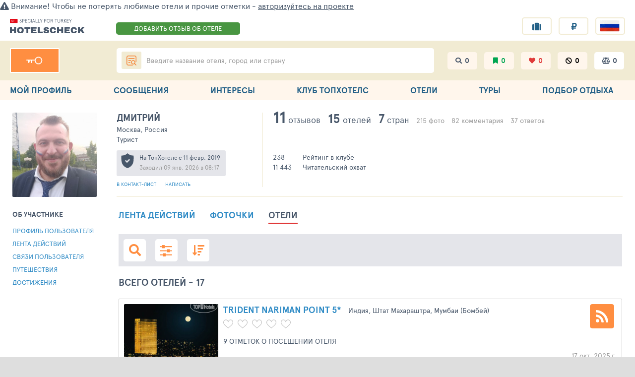

--- FILE ---
content_type: text/html; charset=UTF-8
request_url: https://hotelscheck.com.ru/user/1786533/stream/hotels?co=83&ht=1
body_size: 137678
content:
<!DOCTYPE html>
<html class="no-js" lang="ru" style="overflow-y: scroll;">
    <head>

        <meta charset="UTF-8">
        <meta name="viewport" content="width=device-width, initial-scale=1">

        <meta name="keywords" content="отзывы туристов, отдых, тур, совет, отпуск, опрос, поиск, каталог, каталог отелей, рейтинг, рейтинг отелей.">
        <meta name="description" content="Hotelscheck - информационный рейтинг отелей.">

        <meta name="yandex-verification" content="6ca630300df3363f">
        <meta name="yandex-verification" content="aa3e960d9f3c2b55" />
        <meta name="verify-v1" content="GPUHqXZvg3sLGrcUC77mHIeVwBgcWwo3fO2DJx6UXpI=">
        <meta name="SKYPE_TOOLBAR" content="SKYPE_TOOLBAR_PARSER_COMPATIBLE">
        <meta name="referrer" content="unsafe-url">

        <link rel="apple-touch-icon" href="/i/touch/57.ico">
        <link rel="apple-touch-icon" sizes="114x114" href="/i/touch/114.ico">
        <link rel="apple-touch-icon" sizes="120x120" href="/i/touch/120.ico">
        <link rel="apple-touch-icon" sizes="144x144" href="/i/touch/144.ico">

        <link rel="preconnect" href="https://css.tophotels.ru">
        <link rel="preconnect" href="https://netlog.ru">

                    <link rel="preconnect" href="https://travelpassport.ru">
        
        <link crossorigin="anonymous" rel="preload" href="/fonts/ApercuPro/apercupro-regular-webfont.woff" as="font" type="font/woff">
        <link crossorigin="anonymous" rel="preload" href="/fonts/ApercuPro/apercupro-bold-webfont.woff" as="font" type="font/woff">

                <title>Отели. Рейтинг отелей и гостиниц мира - Hotelscheck.</title>

        <!--[if lte IE 9]>
            <style id="bad_ie_css"></style>
            <script src="/js/vendor/html5.min.js"></script>
        <![endif]-->

        
<script>
var Env = {
    "links": {
    "topHotelSearcher": "\/actions\/hotel_search_new\/",
    "tophotelsCheckAuth": "\/travelpassport\/",
    "travelpassportCheckAuth": "https:\/\/travelpassport.ru\/auth_check.php?rnd=647942726&user_data=1",
    "checkLoginForm": "\/actions\/auth_ajax\/",
    "userAvatarData": "\/actions\/user_avatar_data\/",
    "userCityNameRequest": "\/actions\/city_name\/",
    "geoIpData": "\/actions\/geo_ip_data\/",
    "favoriteHotels": "\/actions\/favorite_hotels\/",
    "tophotelsHost": "https:\/\/hotelscheck.com.ru",
    "navigationData": "\/actions\/navigation_data\/",
    "ajaxAuth": "\/actions\/auth_ajax\/",
    "getCaptchaStatusIp": "\/actions\/get_captcha_status_ip\/",
    "currentDomain": "http:\/\/hotelscheck.com.ru\/",
    "checkCaptcha": "\/actions\/captcha\/",
    "userSurvey": "\/actions\/user_survey\/",
    "tourbookServiceHost": "\/\/service.tourbook.ru",
    "lastViewedHotels": "\/actions\/last_viewed_hotels\/",
    "checkUnconfirmedRates": "\/actions\/check_unconfirmed_rates\/",
    "tophotelsLogout": "\/travelpassport\/logout",
    "userAllocationGroup": "\/actions\/user_allocation_group\/",
    "userRestorePassword": "\/actions\/restore_password\/",
    "regCheckEmail": "\/registration\/check-email\/",
    "regAjaxRegister": "\/registration\/ajax-register\/",
    "accountPersonal": "\/account\/personal",
    "restorePassword": "\/actions\/restore_password\/",
    "noticeOrder": "\/actions\/notice_order\/",
    "userMessageFormData": "\/actions\/user_message_form_data\/",
    "userMessageRequest": "\/actions\/send_user_message\/",
    "IsIdentityFriend": "\/actions\/is_identity_friend",
    "UserFriends": "\/actions\/user_friends\/",
    "hotelsCatalogSearch": "\/actions\/catalog_search\/",
    "userHotelLikeStatus": "\/actions\/user_hotel_like_status\/",
    "toggleHotelLike": "\/actions\/toggle_hotel_like\/",
    "unbindUserFromHotel": "\/actions\/unbind_user_from_hotel\/",
    "HeaderWidget": "\/actions\/header_widget\/",
    "registrationReCaptchaWidget": "\/actions\/registration_re_captcha_widget\/",
    "HotelsLastSeen": "\/actions\/hotels_last_seen\/",
    "leftMenuUserProfileCounter": "\/actions\/left_menu_user_profile_counter\/",
    "feedbackForm": "\/actions\/feedback_form\/"
},
    "params": {
    "searcherHost": "https:\/\/hotelscheck.com.ru",
    "lang": "ru",
    "domains": {
        "ru": "https:\/\/hotelscheck.com.ru",
        "en": "https:\/\/hotelscheck.com.ru"
    },
    "cookieLanguageParam": "langv3",
    "url": {
        "cookieLanguageParam": "langv3",
        "languages": [
            "ru",
            "en",
            "ua",
            "en",
            "ru"
        ]
    },
    "jsHost": "\/",
    "cssHost": "\/",
    "timezone": 3,
    "request_ttl": 60000,
    "disableTourbook": true,
    "cookieDomain": "hotelscheck.com.ru",
    "userRequestHeader": "X-CURRENT-USER-REQUEST",
    "crossAuthBackUrl": "https%3A%2F%2Fhotelscheck.com.ru%2Fi%2Fpx.gif",
    "profile": {
        "id": 1786533,
        "avatar": {
            "50x50": "https:\/\/tophotels.ru\/icache\/user_avatars\/1787\/1786533_48709399048_50x50.jpeg"
        }
    }
},
    "data": {"headerUserInfo":{"id":1786533,"container":"#id-header-user-info-container","addFriendLink":"#id-header-user-info-add-friend-link","messageLink":"#id-header-user-info-message-link","addFriendDialog":"#add-friend-dialog-modal","saveButton":"#save-button","removeLink":"#remove-link","friendInputIdPart":"friend-group-","friendInputName":"friendGroup","addFriendLinkClass":"add-friend-link","avatarLink":".header-user-info-avatar-add-link-item"},"_hotels":"{\"countries\":[{\"id\":1,\"name\":\"\\u0420\\u043e\\u0441\\u0441\\u0438\\u044f\"},{\"id\":30,\"name\":\"\\u0422\\u0430\\u0438\\u043b\\u0430\\u043d\\u0434\"},{\"id\":35,\"name\":\"\\u0418\\u043d\\u0434\\u0438\\u044f\"},{\"id\":37,\"name\":\"\\u041a\\u0438\\u0442\\u0430\\u0439\"},{\"id\":74,\"name\":\"\\u0418\\u0441\\u043f\\u0430\\u043d\\u0438\\u044f\"},{\"id\":83,\"name\":\"\\u0422\\u0443\\u0440\\u0446\\u0438\\u044f\"},{\"id\":103,\"name\":\"\\u041b\\u0430\\u0442\\u0432\\u0438\\u044f\"}],\"resorts\":[{\"id\":14,\"name\":\"\\u041a\\u0435\\u043c\\u0435\\u0440\"},{\"id\":15,\"name\":\"\\u0410\\u043d\\u0442\\u0430\\u043b\\u0438\\u044f\"},{\"id\":16,\"name\":\"\\u0411\\u0435\\u043b\\u0435\\u043a\"},{\"id\":40,\"name\":\"\\u041a\\u043e\\u0441\\u0442\\u0430 \\u0414\\u043e\\u0440\\u0430\\u0434\\u0430\"},{\"id\":131,\"name\":\"\\u0414\\u0438\\u0434\\u0438\\u043c\"},{\"id\":183,\"name\":\"\\u041f\\u0445\\u0443\\u043a\\u0435\\u0442 \\u043e\\u0441\\u0442\\u0440\\u043e\\u0432\"},{\"id\":329,\"name\":\"\\u0414\\u0435\\u043b\\u0438\"},{\"id\":334,\"name\":\"\\u041c\\u0443\\u043c\\u0431\\u0430\\u0438 (\\u0411\\u043e\\u043c\\u0431\\u0435\\u0439)\"},{\"id\":403,\"name\":\"\\u0425\\u0430\\u0439\\u043d\\u0430\\u043d\\u044c \\u043e.\"},{\"id\":600,\"name\":\"\\u0421\\u043e\\u0447\\u0438\"},{\"id\":833,\"name\":\"\\u0420\\u0438\\u0433\\u0430\"},{\"id\":1173,\"name\":\"\\u0410\\u0434\\u043b\\u0435\\u0440\"},{\"id\":1188,\"name\":\"\\u0410\\u043d\\u0430\\u043f\\u0430\"}],\"allocations\":[{\"id\":35401,\"listName\":\"AZIMUT \\u0417\\u0434\\u043e\\u0440\\u043e\\u0432\\u044c\\u0435 \\u0410\\u043a\\u0432\\u0430\\u043c\\u0430\\u0440\\u0438\\u043d 4*\",\"parentsNames\":[\"\\u0420\\u043e\\u0441\\u0441\\u0438\\u044f\",\"\\u041a\\u0440\\u0430\\u0441\\u043d\\u043e\\u0434\\u0430\\u0440\\u0441\\u043a\\u0438\\u0439 \\u043a\\u0440\\u0430\\u0439\",\"\\u0410\\u043d\\u0430\\u043f\\u0430\",\"\\u0412\\u0438\\u0442\\u044f\\u0437\\u0435\\u0432\\u043e\"]},{\"id\":26446,\"listName\":\"Adam & Eve Hotel 5*\",\"parentsNames\":[\"\\u0422\\u0443\\u0440\\u0446\\u0438\\u044f\",\"\\u0421\\u0440\\u0435\\u0434\\u0438\\u0437\\u0435\\u043c\\u043d\\u043e\\u043c\\u043e\\u0440\\u0441\\u043a\\u0438\\u0439 \\u0440\\u0435\\u0433\\u0438\\u043e\\u043d\",\"\\u0411\\u0435\\u043b\\u0435\\u043a\",\"\\u0418\\u0441\\u043a\\u0435\\u043b\\u0435\"]},{\"id\":315082,\"listName\":\"Alfa Sirius Morskoy Apartments\",\"parentsNames\":[\"\\u0420\\u043e\\u0441\\u0441\\u0438\\u044f\",\"\\u041a\\u0440\\u0430\\u0441\\u043d\\u043e\\u0434\\u0430\\u0440\\u0441\\u043a\\u0438\\u0439 \\u043a\\u0440\\u0430\\u0439\",\"\\u0410\\u0434\\u043b\\u0435\\u0440\",\"\\u041d\\u0438\\u0436\\u043d\\u0435\\u0438\\u043c\\u0435\\u0440\\u0435\\u0442\\u0438\\u043d\\u0441\\u043a\\u0430\\u044f \\u0411\\u0443\\u0445\\u0442\\u0430\"]},{\"id\":6781,\"listName\":\"Blaumar Salou 4*\",\"parentsNames\":[\"\\u0418\\u0441\\u043f\\u0430\\u043d\\u0438\\u044f\",\"\\u041a\\u0430\\u0442\\u0430\\u043b\\u043e\\u043d\\u0438\\u044f\",\"\\u041a\\u043e\\u0441\\u0442\\u0430 \\u0414\\u043e\\u0440\\u0430\\u0434\\u0430\",\"\\u0421\\u0430\\u043b\\u043e\\u0443\"]},{\"id\":11871,\"listName\":\"Crystal Aura Beach Resort & SPA 5*\",\"parentsNames\":[\"\\u0422\\u0443\\u0440\\u0446\\u0438\\u044f\",\"\\u0421\\u0440\\u0435\\u0434\\u0438\\u0437\\u0435\\u043c\\u043d\\u043e\\u043c\\u043e\\u0440\\u0441\\u043a\\u0438\\u0439 \\u0440\\u0435\\u0433\\u0438\\u043e\\u043d\",\"\\u041a\\u0435\\u043c\\u0435\\u0440\",\"\\u041a\\u0435\\u043c\\u0435\\u0440-\\u0446\\u0435\\u043d\\u0442\\u0440\"]},{\"id\":306862,\"listName\":\"Four Season Ocean Courtyard Hotel 5*\",\"parentsNames\":[\"\\u041a\\u0438\\u0442\\u0430\\u0439\",\"\\u041f\\u0440\\u043e\\u0432\\u0438\\u043d\\u0446\\u0438\\u044f \\u0425\\u0430\\u0439\\u043d\\u0430\\u043d\\u044c\",\"\\u0421\\u0430\\u043d\\u044c\\u044f\"]},{\"id\":313105,\"listName\":\"Grand Hotel Kempinski Riga 5*\",\"parentsNames\":[\"\\u041b\\u0430\\u0442\\u0432\\u0438\\u044f\",\"\\u0420\\u0438\\u0436\\u0441\\u043a\\u0438\\u0439 \\u0440\\u0435\\u0433\\u0438\\u043e\\u043d\",\"\\u0420\\u0438\\u0433\\u0430\"]},{\"id\":323681,\"listName\":\"Maxeria Blue Didyma 5*\",\"parentsNames\":[\"\\u0422\\u0443\\u0440\\u0446\\u0438\\u044f\",\"\\u042d\\u0433\\u0435\\u0439\\u0441\\u043a\\u0438\\u0439 \\u0440\\u0435\\u0433\\u0438\\u043e\\u043d\",\"\\u0414\\u0438\\u0434\\u0438\\u043c\"]},{\"id\":2511,\"listName\":\"Mirada del Mar 5*\",\"parentsNames\":[\"\\u0422\\u0443\\u0440\\u0446\\u0438\\u044f\",\"\\u0421\\u0440\\u0435\\u0434\\u0438\\u0437\\u0435\\u043c\\u043d\\u043e\\u043c\\u043e\\u0440\\u0441\\u043a\\u0438\\u0439 \\u0440\\u0435\\u0433\\u0438\\u043e\\u043d\",\"\\u041a\\u0435\\u043c\\u0435\\u0440\",\"\\u0413\\u0451\\u0439\\u043d\\u044e\\u043a\"]},{\"id\":22319,\"listName\":\"Naithonburi Beach Resort 4*\",\"parentsNames\":[\"\\u0422\\u0430\\u0438\\u043b\\u0430\\u043d\\u0434\",\"\\u042e\\u0436\\u043d\\u044b\\u0439 \\u0440\\u0435\\u0433\\u0438\\u043e\\u043d\",\"\\u041f\\u0445\\u0443\\u043a\\u0435\\u0442 \\u043e\\u0441\\u0442\\u0440\\u043e\\u0432\",\"\\u041d\\u0430\\u0439 \\u0422\\u0445\\u043e\\u043d \\u0411\\u0438\\u0447\"]},{\"id\":136675,\"listName\":\"Port Nature Luxury Resort Hotel & Spa 5*\",\"parentsNames\":[\"\\u0422\\u0443\\u0440\\u0446\\u0438\\u044f\",\"\\u0421\\u0440\\u0435\\u0434\\u0438\\u0437\\u0435\\u043c\\u043d\\u043e\\u043c\\u043e\\u0440\\u0441\\u043a\\u0438\\u0439 \\u0440\\u0435\\u0433\\u0438\\u043e\\u043d\",\"\\u0411\\u0435\\u043b\\u0435\\u043a\",\"\\u0411\\u043e\\u0433\\u0430\\u0437\\u043a\\u0435\\u043d\\u0442\"]},{\"id\":16717,\"listName\":\"Sherwood Exclusive Lara 5*\",\"parentsNames\":[\"\\u0422\\u0443\\u0440\\u0446\\u0438\\u044f\",\"\\u0421\\u0440\\u0435\\u0434\\u0438\\u0437\\u0435\\u043c\\u043d\\u043e\\u043c\\u043e\\u0440\\u0441\\u043a\\u0438\\u0439 \\u0440\\u0435\\u0433\\u0438\\u043e\\u043d\",\"\\u0410\\u043d\\u0442\\u0430\\u043b\\u0438\\u044f\"]},{\"id\":28035,\"listName\":\"Spice Hotel & SPA 5*\",\"parentsNames\":[\"\\u0422\\u0443\\u0440\\u0446\\u0438\\u044f\",\"\\u0421\\u0440\\u0435\\u0434\\u0438\\u0437\\u0435\\u043c\\u043d\\u043e\\u043c\\u043e\\u0440\\u0441\\u043a\\u0438\\u0439 \\u0440\\u0435\\u0433\\u0438\\u043e\\u043d\",\"\\u0411\\u0435\\u043b\\u0435\\u043a\",\"\\u0411\\u0435\\u043b\\u0435\\u043a-\\u0446\\u0435\\u043d\\u0442\\u0440\"]},{\"id\":51052,\"listName\":\"Sugar Palm Grand Hillside 4*\",\"parentsNames\":[\"\\u0422\\u0430\\u0438\\u043b\\u0430\\u043d\\u0434\",\"\\u042e\\u0436\\u043d\\u044b\\u0439 \\u0440\\u0435\\u0433\\u0438\\u043e\\u043d\",\"\\u041f\\u0445\\u0443\\u043a\\u0435\\u0442 \\u043e\\u0441\\u0442\\u0440\\u043e\\u0432\",\"\\u041a\\u0430\\u0442\\u0430 \\u0411\\u0438\\u0447\"]},{\"id\":20393,\"listName\":\"Taj Palace 5*\",\"parentsNames\":[\"\\u0418\\u043d\\u0434\\u0438\\u044f\",\"\\u041d\\u0430\\u0446\\u0438\\u043e\\u043d\\u0430\\u043b\\u044c\\u043d\\u044b\\u0439 \\u0441\\u0442\\u043e\\u043b\\u0438\\u0447\\u043d\\u044b\\u0439 \\u043e\\u043a\\u0440\\u0443\\u0433\",\"\\u0414\\u0435\\u043b\\u0438\",\"\\u041d\\u044c\\u044e \\u0414\\u0435\\u043b\\u0438\"]},{\"id\":47242,\"listName\":\"Trident Nariman Point 5*\",\"parentsNames\":[\"\\u0418\\u043d\\u0434\\u0438\\u044f\",\"\\u0428\\u0442\\u0430\\u0442 \\u041c\\u0430\\u0445\\u0430\\u0440\\u0430\\u0448\\u0442\\u0440\\u0430\",\"\\u041c\\u0443\\u043c\\u0431\\u0430\\u0438 (\\u0411\\u043e\\u043c\\u0431\\u0435\\u0439)\"]},{\"id\":10589,\"listName\":\"\\u041e\\u043a\\u0442\\u044f\\u0431\\u0440\\u044c\\u0441\\u043a\\u0438\\u0439 4*\",\"parentsNames\":[\"\\u0420\\u043e\\u0441\\u0441\\u0438\\u044f\",\"\\u041a\\u0440\\u0430\\u0441\\u043d\\u043e\\u0434\\u0430\\u0440\\u0441\\u043a\\u0438\\u0439 \\u043a\\u0440\\u0430\\u0439\",\"\\u0421\\u043e\\u0447\\u0438\"]}]}","HeaderWidget":{"requestAuth":true,"leftMenu":"#page-left-menu","langOpen":".js-lang-open","langChange":".js-lang-change","mobileToolbar":".header-widget-mobile-toolbar","mobileUser":".header-widget-mobile-user-info","toolbar":".header-widget-toolbar","user":".header-widget-user-info","interests":".header-widget-interests-btns","menu":".header-widget-menu-container","exit":".header-widget-exit-container","burger":".header-widget-mobile-burger","close":".header-widget-mobile-bar-close","langContainer":".header-widget-mobile-lang-container","searchBtn":".header-widget-mobile-search-button","cityIp":"#id-header-widget-city-ip-select","cityIpBtn":"#id-header-widget-city-ip-save-button","cityName":"#id-header-widget-city-ip-name-container","cityChangeContainer":".header-widget-city-change-container","cityContainerBtn":".header-widget-city-container-button","authMenu":".header-widget-auth-menu-container","authMenuMobile":".header-widget-auth-menu-container-mobile","authMobileMenu":".header-widget-auth-user-mobile-menu-container","authMobileMenuTab":".header-widget-auth-user-mobile-menu-tab-container","authMenuBtn":".header-widget-auth-menu-button","authMenuBtnMobile":".header-widget-auth-menu-button-mobile","logout":".header-widget-auth-logout-button","authorizationPanel":"#authorizationPanel","registrationPanel":"#registrationPanel","authorization":"#authorization","registration":"#registration","authPage":"[data-id=\"auth\"]","regPage":"[data-id=\"reg\"]","pwdPage":"[data-id=\"pwd\"]","registrationConfirmMessage":".header-widget-registration-confirm-message","horizontalMenuMobileItem":".header-widget-horizontal-menu-mobile-item","orderVersion":3,"controllerId":"user\/stream","orderMessage":"        <div class=\"header__notification-line\">\n            <span class=\"red\" data-mobile-text=\"\u0412\u043d\u0438\u043c\u0430\u043d\u0438\u0435! \u0412\u044b \u043d\u0435 \u0437\u0430\u0432\u0435\u0440\u0448\u0438\u043b\u0438 \u043e\u0442\u043f\u0440\u0430\u0432\u043a\u0443 \u0437\u0430\u044f\u0432\u043a\u0438 \u043d\u0430 \u043f\u043e\u0434\u0431\u043e\u0440 \u0442\u0443\u0440\u0430.\">\u0412\u043d\u0438\u043c\u0430\u043d\u0438\u0435! \u0412\u044b \u043d\u0435 \u0437\u0430\u0432\u0435\u0440\u0448\u0438\u043b\u0438 \u043e\u0442\u043f\u0440\u0430\u0432\u043a\u0443 \u0437\u0430\u044f\u0432\u043a\u0438 \u043d\u0430 \u043f\u043e\u0434\u0431\u043e\u0440 \u0442\u0443\u0440\u0430.<\/span>\n            <a href=\"\/order\" class=\"header__notification-line-right red\">\u0417\u0430\u0432\u0435\u0440\u0448\u0438\u0442\u044c<\/a>\n            <i class=\"header__notification-line-cross\" onclick=\"$('#top-old-browser').hide();$.cookie('_order_ncm', 1, { expires: new Date('2026-01-29T21:13:52Z') });\"><\/i>\n        <\/div>","languageListOpener":"js-show-pp-all-lang","languageListCloser":"js-close-pp-all-lang","languageListContainer":"js-pp-all-lang","realCityId":212,"registrationConfirmEmail":null,"tmpData":{"nick":"","is_allowed_process_data":false,"ip":"95.182.108.26","isAuth":false,"ipCityName":"","registrationConfirmEmail":null,"userEmailUrl":null,"avatarUrl":"","profileUrl":"","nameOrNick":"","profileFill":"","countryId":"","cityName":"","isUserProfile":true,"isMyProfile":false,"isMainPage":false,"isUserSubscribeHotel":false,"addRateUrl":"\/add-review","readerShipCount":null,"userNoticeNewCount":null,"draftRatesCount":null,"hotelMarkCount":{"value":0},"hotelLikesCount":{"value":0,"label":0},"hotelIgnoredCount":{"value":0},"lastViewsCount":{"value":0},"hotelCompareCount":{"value":0},"userMenuItems":null,"horizontalMenuItems":[{"label":"\u0413\u043b\u0430\u0432\u043d\u0430\u044f","url":"\/","active":false,"selector":".left-menu-mobile-menu-container-hotel-menu","mobile":true},{"type":"user-profile","label":"\u041c\u043e\u0439 \u043f\u0440\u043e\u0444\u0438\u043b\u044c","url":"\/auth\/login?back=%2Faccount%2Fpersonal","active":false,"selector":".left-menu-mobile-menu-container-my-profile"},{"label":"\u041e\u0442\u0435\u043b\u0438","mobileMenuLabel":"\u041e\u0442\u0435\u043b\u0438","url":"\/catalog\/hotel","active":false,"selector":".left-menu-mobile-menu-container-hotel-menu"},{"label":"\u041d\u0430\u0448 \u043a\u043b\u0443\u0431","url":"\/club","active":true,"selector":".left-menu-mobile-menu-container-club-th"},{"label":"\u041f\u043e\u043c\u043e\u0449\u044c \u0432 \u043f\u043e\u0434\u0431\u043e\u0440\u0435","url":"\/order","active":false,"onclick":"setTimeout(  function() { netlogAPI.counter(30275, 0, 'link'); }, 1);"},{"label":"\u0414\u043e\u0431\u0430\u0432\u0438\u0442\u044c \u043e\u0442\u0437\u044b\u0432","url":"\/add-review","active":false,"onclick":"nl_count_params(1001, 209, 12, 0);","selector":".left-menu-mobile-menu-container-add-rate"},{"label":"\u041e \u043f\u0440\u043e\u0435\u043a\u0442\u0435","url":"\/about\/project","active":false,"selector":".left-menu-mobile-menu-container-about-project","mobile":true}],"userMobileMenuProfile":[]}},"TabFlyWidget":{"container":"#id-tab-fly-widget-container","burger":"#id-tab-fly-widget-burger","label":"#id-tab-fly-widget-label","up":"#id-tab-fly-widget-up","tabsBar":".tab-fly-widget-tabs-bar-container","tab":".tab-fly-widget-tabs-bar-container .tab","activeTab":".tab-fly-widget-tabs-bar-container .tab.active","text":false}},
    "flags":{
    "ajaxAuth": true,
    "auth": true
}
};
</script>
        
        <script> 
            window.__tkv_uid_ = 0;
            window.__tkv_uid_specialization_ = 0;
        </script>

        
        <script>
        window.userGeoIp = {"country_id":1,"resort_id":1000,"city_id":212};

    window.userData = null;

    window.__th_uip = '95.182.108.26';

    window.tiUserConf = { };
    window.tiUserConf.ticf_city_main = 1000;
    window.tiUserConf.ticf_country_main = 83;
    window.tiUserConf.ticf_defcur = 3;
    window.tiUserConf.ticf_defnf = 7;
    window.tiUserConf.ticf_defnt = 14;


    if (!window.lsfw) {
        window.lsfw = {};
    }

    if (!window.lsfw.conf) {
        window.lsfw.conf = {};
    }

    window.lsfw.conf = {"like":{"tours":[],"country":[],"city":[],"operator":[],"allocation":[]},"ignore":{"tours":[],"country":[],"city":[],"operator":[],"allocation":[]},"mark":{"allocation":[]},"compare":{"allocation":[]},"notes":{"allocation":[]}}; 
</script>

        <meta property="og:title" content="Отели. Рейтинг отелей и гостиниц мира - Hotelscheck.">
<meta property="og:site_name" content="Hotelscheck - Рейтинг отелей и гостиниц мира">
<meta property="og:url" content="https://hotelscheck.com.ru/user/1786533/stream/hotels?co=83&amp;ht=1">
<meta property="og:type" content="website">
<meta property="fb:profile_id" content="411759065670959">
<meta property="og:locale" content="ru_RU">
<meta property="twitter:card" content="summary">
<meta property="twitter:site" content="@TopHotels">
<meta property="twitter:creator" content="@TopHotels">
<meta property="twitter:title" content="Отели. Рейтинг отелей и гостиниц мира - Hotelscheck.">
<meta name="csrf-param" content="_csrf">
<meta name="csrf-token" content="WKUi1IWlnTH9mXKMW5DcukDZKoD7ZHf8IBhVy50jelUK1nak3Mf5X4TOF_oiyY3CAe0HsMMTJbQWbBGB3hItbA==">

<link type="image/x-icon" href="/favicon-gold.ico" rel="icon">
<link type="image/x-icon" href="/favicon-gold.ico" rel="shortcut icon">
<link href="/css/b/b-searchbar.css" rel="stylesheet">
<link href="/css/b/b-tooltip-spec.css" rel="stylesheet">
<link href="/css/b/b-topbanner2016.css" rel="stylesheet">
<link href="/css/widgets/Header.css" rel="stylesheet">
<link href="/css/widgets/LeftMenuHrefUpdater.css" rel="stylesheet">
<link href="/assets/aa/65c76846-ce01399a.css" rel="stylesheet">
<link href="/assets/aa/640a1dbc-164f532d.css" rel="stylesheet">
<link href="/assets/aa/cb56e362-73b52c4b.css" rel="stylesheet">
<link href="/assets/aa/af1baee6-9b2a706b.css" rel="stylesheet">
<link href="/assets/aa/fb8c2428-530e60f3.css" rel="stylesheet">
<link href="/assets/aa/349c0a58-82ae0933.css" rel="stylesheet">
<link href="/assets/aa/2c98bfc2-1eba23b1.css" rel="stylesheet">
<link href="/assets/aa/709fb9a6-e3c24b49.css" rel="stylesheet" async="async">
<link href="/css/app-popup.css" rel="stylesheet">
<link href="/modules/account/css/stream/photo-filter.css" rel="stylesheet">
<link href="/css/sorter.css" rel="stylesheet">
<link href="/modules/account/css/tape-my-actions.css" rel="stylesheet">
<link href="/css/jquery/autocomplete.css" rel="stylesheet">
<link href="/modules/account/css/stream/common.css" rel="stylesheet">
<link href="/css/lib/th-sumoselect.css" rel="stylesheet">
<link href="/css/b/b-modal-like.css" rel="stylesheet">
<link href="/css/b/b-filter-form.css" rel="stylesheet">
<link href="/assets/aa/cc11ea41-e0b0da89.css" rel="stylesheet">
<link href="/assets/aa/bf899b33-9d973fc.css" rel="stylesheet">
<link href="/assets/aa/f717f6ab-1634cfe3.css" rel="stylesheet">
<link href="/assets/aa/7321ba4a-68051f66.css" rel="stylesheet">
<link href="/assets/aa/b8223fd3-25e814d.css" rel="stylesheet">
<link href="/assets/aa/5f318821-a8bdf13d.css" rel="stylesheet">
<link href="/assets/aa/b7851c04-e36760a5.css" rel="stylesheet">
<link href="/assets/aa/558b7121-f4808251.css" rel="stylesheet">
<link href="/assets/aa/33776924-92bf5761.css" rel="stylesheet">
<link href="/css/tophotels/fixed-btn.css?v3" rel="stylesheet">
<script>
        window.seoUnShuffler = {
            attrs: [],
            unShuffleStr: function(shuffledStr) {
                var restoredStr = '';
                for(var i = 0; i < shuffledStr.length; i+=2){
                    // последний символ в случае нечетного количества символов в строке
                    if((i + 1) == shuffledStr.length)
                        restoredStr += shuffledStr[i];
                    else{
                        // исключение пробелов
                        if(shuffledStr[i] == ' '  || shuffledStr[i+1] == ' '){
                            restoredStr += shuffledStr[i];
                            i -= 1;
                            continue;
                        }
                        restoredStr += shuffledStr[i+1] + shuffledStr[i];
                    }
                }
                return restoredStr;
            },
            unShuffleTag: function() {
                var script = document.currentScript || document.scripts[document.scripts.length - 1];
                var el = script.previousSibling;
                if(el.tagName == 'IMG'){
                    if(el.getAttribute('alt'))
                        el.alt = this.unShuffleStr(el.alt);
                    if(el.getAttribute('title'))
                        el.alt = this.unShuffleStr(el.title);
                }
                else
                    el.innerHTML = this.unShuffleStr(el.innerHTML);
                
                // Дополнительные аттрибуты для расшифровки
                this.unShuffleAttrs(el);
                //script.parentNode.removeChild(script);
            },
            unShuffleAttrs: function(el){
                if(this.attrs.length){
                    for(var i = 0; i < this.attrs.length; i++){
                        attr = el.getAttribute(this.attrs[i]);
                        if(attr)
                            el.setAttribute(this.attrs[i], this.unShuffleStr(attr));
                    }
                }
            }
        }
        
    </script>    </head>

<body style="overflow-y: visible;" class=""  >
    
<!--LiveInternet counter--><script async>
new Image().src = "https://counter.yadro.ru/hit?r"+
escape(document.referrer)+((typeof(screen)=="undefined")?"":
";s"+screen.width+"*"+screen.height+"*"+(screen.colorDepth?
screen.colorDepth:screen.pixelDepth))+";u"+escape(document.URL)+
";"+Math.random();</script><!--/LiveInternet-->
    
    
    <div id="appPageContainer" class="page page320 hotelscheck" >

        

            <div class="add-review">
            <a href="/auth/login" class="header__fast-link header__fast-link--blue"> АВТОРИЗОВАТЬСЯ НА ПРОЕКТЕ</a>
        </div>
    
<header class="header">

    <div class="headerMobile">
        
    </div>

    <div class="header-widget-registration-confirm-message top-header-red-block-information">
            </div>

            <div id="top-old-browser" class="top-old-browser" style="display:none;"></div>
                    <article class="header-notification app-auth-login js-header-widget-guest-warning" onclick="netlogAPI.counter(31444, null, 'click')">
                <i class="fas fa-exclamation-triangle"></i>
                <span class="js-auth-widget-open pointer"> Внимание! Чтобы не потерять любимые отели и прочие отметки -
                    <span class="underline">авторизуйтесь на проекте</span>
                </span>
            </article>
            
    <div class="header-menu header-menu_slim header-menu_header-hotels-online">
            </div>

    <section class="header__top container">
        <button data-action="mobi-nav-menu" class="header__burger header-widget-mobile-burger"><i></i><i></i><i></i></button>

        <div class="header__left-col">
            <a href="/" class="header__logo">
                <img alt="HotelsCheck" src="/i/logo/header_logo_hotelscheck_com_ru.svg" width="150">
            </a>
        </div>

                            <a href="/add-review" class="header__fast-link ">
                ДОБАВИТЬ ОТЗЫВ 
                <span>ОБ ОТЕЛЕ</span>
            </a>
        
        <div class="header__r-col">
            <ul class="header__buttons">  
                <li class="header__button-wrap hint-parent hide-1279 ">
                    <span id="ppChumodanMainOpen" class="header__button fas fa-suitcase"></span>
                    <span class="hint">План поездок</span>
                    <div id="appNotifyButton"></div>
                </li>

                <li class="header__button-wrap  header__button-wrap--mobile">
                    <button data-item="head-curr-label" data-action="currency-pp-show" class="header__button header__currency">
                        ₽                    </button>
                    <div id="appCurrencySelect"></div>
                </li>

                <li class="header__button-wrap  header__button-wrap--mobile">
                    <button class="js-show-pp-all-lang header__button" >
                        <i class="lsfw-flag lsfw-flag--50w lsfw-flag-1"></i>
                    </button>
                </li>
            </ul>
        </div>
    </section>

    <section class="header__bottom-wrap">
        <div class="header__bottom container">
            <div class="header__left-col header-widget-user-info">
                                    <a href="/auth/login?back=%2Fuser%2F1786533%2Fstream%2Fhotels%3Fco%3D83%26ht%3D1" class="header__key"></a>
                            </div>

            <div class="header__r-col">
                
<div class="js-suggest-block header__search">
    <a href="/al/search"><i class="header__ul fas fa-list-ul"></i></a>

    <span class="js-open-suggest-new header__search-inp"></span>
    <div class="js-open-suggest-new header__search-lbl">
        <span class="hide-639">Введите название отеля, город или страну</span>
        <span class="show-639">Введите отель, город или страну</span>
    </div>
    <input type="hidden" class="js-header-search-field">
</div>

<section id="sggNewBlock" class="suggest-wrap" style="display: none;">
    <section class="suggest container">
        <div class="suggest__header">
            <div class="suggest__content">
                <input id="sggInpArea" autocomplete="off" class="suggest__input" placeholder="Введите название отеля, город или страну">
                <a href="/al/search" class="pointer bth__btn bth__btn--grey-dark bth__btn--28 m0">найти</a>
                <i class="js-open-suggest-new suggest__cross"></i>
            </div>
        </div>

        <div class="suggest__body">
            <div class="suggest__content">
                <ul class="suggest__tabs">
                    <li data-bb="0" data-action="sgg-go-bb" class="suggest__btn active">Все результаты</li>
                    <li data-bb="1" data-action="sgg-go-bb" class="suggest__btn">Отели</li>
                    <li data-bb="2" data-action="sgg-go-bb" class=" suggest__btn">Бренды</li>
                    <li data-bb="6" data-action="sgg-go-bb" class="suggest__btn">Районы и места</li>
                    <li data-bb="4" data-action="sgg-go-bb" class="suggest__btn">Города</li>
                    <li data-bb="5" data-action="sgg-go-bb" class="suggest__btn">Регионы</li>
                    <li data-bb="3" data-action="sgg-go-bb" class="suggest__btn">Страны</li>
                </ul>

                <div id="sggItems">

                </div>
            </div>
        </div>

        <div class="suggest__footer">
            <div class="suggest__content">
                <a id="sggSearchGo" href="/al/search" class="suggest__btn suggest__btn--blue ">Смотреть все совпадения</a>
                <a href="/al/search" class="suggest__btn suggest__btn--blue " style="display: none">смотреть больше</a>
                <button class="js-open-suggest-new  suggest__btn suggest__btn--red">Закрыть</button>
            </div>
        </div>
    </section>
</section>                <div class="header__subsections header-widget-interests-btns">
                    <a href="/interests/hotel-views" class="header__subsection fas fa-search">
                        <span class="hint hint--orange">История поисков</span>
                        <span data-item="history-count">0</span>
                    </a>

                    <a href="/interests/hotel-mark" class="header__subsection fas fa-bookmark green">
                        <span class="hint hint--orange">Избранные отели</span>
                        <span data-item="tour-count">0</span>
                    </a>

                    <a href="/interests/hotels-fav"
                    class="header__subsection fas fa-heart red">
                        <span class="hint hint--orange">Любимые отели</span>
                        <span data-item="like-count">0</span>
                    </a>

                    <a href="/interests/hotel-ignore" class="js-nav-link  header__subsection fas fa-ban black">
                        <span class="hint hint--orange">Игнор</span>
                        <span data-item="ignore-count">0</span>
                    </a>

                    <a href="/interests/hotels-compare" class="js-nav-link header__subsection fas fa-balance-scale active">
                        <span class="hint hint--orange">Сравнение отелей</span>
                        <span data-item="compare-count">0</span>
                    </a>
                </div>
            </div>
        </div>
    </section>

    </header>


<div data-id="navMenu" class="menu">
  <nav class="container">
    <div data-id="navMenu" style="display: none" class="show-1023 w100p">
          </div>

    <b class="menu__extra-ttl show-1023">НАВИГАЦИЯ ПО ПРОЕКТУ</b>

    <div class="menu__row">
      <a data-nav="/account" href="/account" class="js-nav menu__link">
        <i class="fas fa-user-circle"></i>
        <span class="hide-1279">МОЙ ПРОФИЛЬ</span>
        <span class="show-1279">ПРОФИЛЬ</span>
      </a>

      <a data-nav="/account/messages" href="/account/messages" class="js-nav menu__link">
        <i class="fas fa-comments"></i>
        СООБЩЕНИЯ      </a>

      <a data-nav="/interests" href="/interests" class="js-nav menu__link">
        <i class="fas fa-heart"></i>
        ИНТЕРЕСЫ      </a>

      <a data-nav="/club" data-action="club-menu" href="/club" class="js-nav menu__link">
        <i class="fas fa-users"></i>
        <span class="hide-1279">КЛУБ ТОПХОТЕЛС</span>
        <span class="show-1279">КЛУБ ТХ</span>
      </a> 

      <div class="menu__mobile-only menu__extra" style="display:none !important">
        <b class="menu__extra-ttl">разделы Клуба ТопХотелс</b>
        <a href="/club" class="menu__extra-link">Лента клуба </a>
        <a href="/club/hotline" class="menu__extra-link">Все сообщения отелей </a>
        <a href="/club/communities" class="menu__extra-link">Сообщества отелей </a>
        <a href="/club/who-where-when" class="menu__extra-link">Кто где когда </a>
        <b class="menu__extra-ttl">Рейтинги отелей</b>
        <a href="/club/ratings" class="menu__extra-link">Рейтинги и номинации </a>
        <b class="menu__extra-ttl">Участники</b>
        <a href="/club/user/travelers" class="menu__extra-link">Путешественники </a>
        <a href="/club/user/touragents" class="menu__extra-link">ПРО Турагенты </a>
        <a href="/club/user/guides" class="menu__extra-link">Гиды </a>
        <a href="/club/user/hoteliers" class="menu__extra-link">Отельеры </a>
        <i onclick="$(this).parent().attr('style','display: none !important');" class="menu__extra-cross"></i>
      </div>

      <a data-nav="/al" data-item="nav-extra-menu" href="/al" class="js-nav menu__link">
        <i class="fas fa-hotel"></i>
        ОТЕЛИ      </a>

      <a data-nav="/tours" href="/tours" class="js-nav menu__link">
        <i class="fas fa-briefcase"></i>
        ТУРЫ      </a>

      <a data-nav="/order" href="/order" class="js-nav menu__link">
        <i class="fas fa-compass"></i>
        ПОДБОР ОТДЫХА      </a>
    </div>

    <div class="menu__mobile-only">
      <div class="container">
        <a href="/" class="menu__link  menu__link--crown"> ГЛАВНАЯ</a>
        <a href="/info" class="menu__link"><i class="fas fa-info-circle"></i> О ТОПХОТЕЛС</a>
        <a href="/feedback" class="menu__link"><i class="fas fa-envelope"></i> СВЯЗЬ</a>
      </div>
      <button data-action="mobi-nav-menu-hide" class="bth__btn bth__btn--grey-dark">Закрыть меню</button>
    </div>
  </nav>
</div>

<div data-bhor="desktop" class="js-desktop-bn-cnt" >
    </div>


<div id="js-pp-all-lang" class="lsfw-popup-wrap lsfw-popup-wrap--sm-mobile hidden">
    <div class="lsfw-popup pp-lang">
        <div class="lsfw-popup__top">
            <div class="bth__ttl-h2 uppercase">Выберите язык</div>
            <i class="js-close-pp-all-lang lsfw-popup__top-cross"></i>
        </div>
        <div class="lsfw-popup__new-scroll lsfw-popup__new-scroll--full lsfw-popup__white">
            <ul class="pp-lang__ul">
                                <li class="pp-lang__ul-li js-lang-change pp-lang__ul-li--active"
                    data-lang="ru">
                    <i class="lsfw-flag lsfw-flag--20w lsfw-flag-1"></i>
                    <span>Русский</span>
                </li>
                                <li class="pp-lang__ul-li js-lang-change "
                    data-lang="en">
                    <i class="lsfw-flag lsfw-flag--20w lsfw-flag-69"></i>
                    <span>English</span>
                </li>
                                <li class="pp-lang__ul-li js-lang-change "
                    data-lang="ua">
                    <i class="lsfw-flag lsfw-flag--20w lsfw-flag-114"></i>
                    <span>Українська</span>
                </li>
                            </ul>
        </div>
    </div>
</div>
        
<div id="id-header-user-info-container" class="topline-tourist container-with-content">

    <div class="topline-tourist__ava-block">
                    <img src="https://tophotels.ru/icache/user_avatars/1787/1786533_48709399048_219x219.jpeg" class="bth__img" />
            </div>

    <div class="topline-tourist__wrap">
        <div class="bth__tbl topline-tourist__tbl">
            <div class="bth__row">

                <div class="bth__cell">
                    <div class="topline-tourist__ava-block-m">
                                                    <img src="https://tophotels.ru/icache/user_avatars/1787/1786533_48709399048_219x219.jpeg" class="bth__img" />
                                            </div>
                    <div class="topline-tourist__in">
                        <div class="topline-tourist__info">
                            <span class="tourist-name bold">Дмитрий</span>                            <p class="bth__cnt tourist-place">Москва, Россия</p>
                            <p class="bth__cnt tourist-place">Турист</p>
                        </div>
                        <div class="topline-tourist__safety-block topline-tourist__safety-block--grey">
                            <div class="topline-tourist__d-ib">
                                <i class="topline-tourist__safety-icon"></i>
                            </div>
                            <div class="topline-tourist__d-ib">
                                <p class="bth__cnt bth__cnt--sm ">На ТопХотелс с 11 февр. 2019</p>
                                                                    <p class="bth__cnt bth__cnt--sm visit grey">
                                                                                    Заходил                                            09 янв. 2026                                            в                                            08:17                                                                            </p>
                                                            </div>
                            <div class="hint">Проверенный аккаунт</div>
                        </div>
                                                <div class="topline-tourist__link-block">
                            <a id="id-header-user-info-add-friend-link" href="#"
                               class="bth__link add-link topline-add-pp add-friend-link"
                               data-is-friend-label="<i class='fas fa-check fz9 mr5'></i> В контакт-листе" style="display:none;">
                                В контакт-лист                            </a>
                                                                                            <a id="id-header-user-info-message-link"
                                        href="javascript:void(0)"
                                        class="bth__link write-link app-user-message-link"
                                        data-userid="1786533"
                                        data-username="Дмитрий"
                                        data-rateid="0"
                                        style="display:none;">Написать</a>
                                                             </div>
                                            </div>

                </div>

                <div class="bth__cell">

                    <div class="topline-tourist__num-act-block">
                        <p class="bth__cnt num-act-block ">
                            <span class="num-act num-act--17">
                                <span class="num-act--32 bold">11</span>
                                отзывов                            </span>
                            <span class="num-act num-act--17">
                                <span class=" num-act--25 bold">15</span>
                                отелей                            </span>
                            <span class="num-act num-act--17">
                                <span class=" num-act--25 bold">7</span>
                                стран                            </span>
                        </p>
                        <p class="bth__cnt num-act-block">
                            <span class="num-act-sm grey">
                                215 фото                            </span>
                            <span class="num-act-sm grey">
                                82 комментария                            </span>
                            <span class="num-act-sm grey">
                                37 ответов                            </span>
                        </p>
                    </div>

                    
                    <div class="topline-tourist__tbl-in-block">
                        <table class="topline-tourist__tbl-in">
                            <tbody>
                                                            <tr>
                                    <td>
                                        <p class="bth__cnt">238</p>
                                    </td>
                                    <td>
                                        <p class="bth__cnt">Рейтинг в клубе</p>
                                    </td>
                                </tr>
                                                                                        <tr>
                                    <td>
                                        <p class="bth__cnt">11 443</p>
                                    </td>
                                    <td>
                                        <p class="bth__cnt">Читательский охват</p>
                                    </td>
                                </tr>
                                                        </tbody>
                        </table>
                    </div>

                    <a class="bth__link  bth__link--hidden progress-link">&nbsp;</a>
                </div>
            </div>
        </div>
    </div>
</div>
<div id="add-friend-dialog-modal" class="topline-tourist-addFriend-modal add-friend mfp-hide" >
    <div>
        <div class="add-friend__top add-friend__top--sm">
            <div class="add-friend__close filter-modal-close"></div>
            <h2 class="add-friend__ttl2">Добавить к себе</h2>
        </div>
        <div class="add-friend__mdl">
            <div class="add-friend__section">
                <div class="section section--grey add-user">
                    <div class="find-user__block" style="">
                        <div class="my-connect__user-block">
                            <div class="my-connect__user-ava">
                                <img src="https://tophotels.ru/icache/user_avatars/1787/1786533_48709399048_60x60.jpeg" class="bth__img">
                            </div>
                            <div class="my-connect__user-info">
                                <a href="/member/1786533" class="bth__link bth__link--bg bold user-name">Дмитрий</a>                                <p class="bth__cnt mt5">Москва, Россия</p>
                                <p class="bth__cnt mt5">Турист</p>
                            </div>
                        </div>
                    </div>
                    <div class="user-statys__rbt" style="">
                                                <div class="rbt-block ">
                            <input type="radio" name="friendGroup" class="rbt" id="friend-group-1" value="1">
                            <label class="label-rbt" for="friend-group-1">
                                <span class="rbt-cnt">Друзья                          </span>
                            </label>
                        </div>
                                                <div class="rbt-block ">
                            <input type="radio" name="friendGroup" class="rbt" id="friend-group-2" value="2">
                            <label class="label-rbt" for="friend-group-2">
                                <span class="rbt-cnt">Знакомые                        </span>
                            </label>
                        </div>
                                                <div class="rbt-block ">
                            <input type="radio" name="friendGroup" class="rbt" id="friend-group-3" value="3">
                            <label class="label-rbt" for="friend-group-3">
                                <span class="rbt-cnt">Коллеги                         </span>
                            </label>
                        </div>
                                                <div class="rbt-block ">
                            <input type="radio" name="friendGroup" class="rbt" id="friend-group-6" value="6">
                            <label class="label-rbt" for="friend-group-6">
                                <span class="rbt-cnt">Бизнес</span>
                            </label>
                        </div>
                                                <div class="rbt-block ">
                            <input type="radio" name="friendGroup" class="rbt" id="friend-group-4" value="4">
                            <label class="label-rbt" for="friend-group-4">
                                <span class="rbt-cnt">Прочие контакты</span>
                            </label>
                        </div>
                                                <div class="rbt-block ">
                            <input type="radio" name="friendGroup" class="rbt" id="friend-group-10" value="10">
                            <label class="label-rbt" for="friend-group-10">
                                <span class="rbt-cnt">Семья</span>
                            </label>
                        </div>
                                            </div>
                </div>
            </div>
            <div class="add-friend__section">
                <div class="find-user__btn-block" style="">
                    <button id="save-button" class="bth__btn find__btn" data-is-friend-label="Изменить">Сохранить</button>
                    <a href="#" id="remove-link" class="bth__link find__link grey">Удалить</a>
                </div>
            </div>
        </div>
    </div>
</div>
<div class="modal_busy_container" id="ajax_busy">
    <div class="modal_busy">
        <img class="request-loader__img" src="/i/loader.gif">
    </div>
</div>



                <div class="container-wrap">
                        <div class="leftbar" id="page-left-menu">
                
<a href="javascript:void(0);" class="leftbar-close" data-target="page-left-menu" style="display: none;"></a>
<nav class="leftbar " style="display: none;">
                                    <ul class="leftbar__ul   owner-user-profile-section owner-user-profile-section">
                                    <li class="leftbar__ttl">
                        Контент                    </li>
                                                                                <li class="leftbar__li"
                        >
                        <a class=" leftbar__link "
                                                                                                                                            href="/member/1786533" data-label="Профиль">
                            Моя страница                        </a>
                    </li>
                                                                <li class="leftbar__li"
                        >
                        <a class=" leftbar__link "
                                                                                                                                            href="/account/stream">
                            Лента моих действий                        </a>
                    </li>
                                                                <li class="leftbar__li"
                        >
                        <a class=" leftbar__link "
                                                                                                                                            href="/account/travels">
                            Мои путешествия                        </a>
                    </li>
                                                                <li class="leftbar__li"
                        >
                        <a class=" leftbar__link "
                                                                                                                                            href="/member/1786533/achievements">
                            Достижения                        </a>
                    </li>
                                        </ul>
                                            <ul class="leftbar__ul   owner-user-profile-section owner-user-profile-section">
                                    <li class="leftbar__ttl">
                        Коммуникации                    </li>
                                                                                <li class="leftbar__li"
                        >
                        <a class=" leftbar__link "
                                                                                                                                            href="/account/notifications/log">
                            Лог всех сообщений                        </a>
                    </li>
                                                                <li class="leftbar__li"
                        >
                        <a class=" leftbar__link "
                                                                                                                                            href="/account/feed">
                            Лента сообщений                        </a>
                    </li>
                                                                <li class="leftbar__li"
                        >
                        <a class=" leftbar__link "
                                                                                                                                            href="/account/user-stream/event">
                            События пользователей                        </a>
                    </li>
                                                                <li class="leftbar__li"
                        >
                        <a class=" leftbar__link   letters-count"
                                                                                                                                            href="/account/letters">
                            <span>Лента общения</span>&nbsp;<span class="side-nav-li-subtitle"><span class="total-count" title="Прочитанные сообщения"></span>&nbsp;<span title="Непрочитанные сообщения" class="side-nav-li-s-green new-count"></span></span>                        </a>
                    </li>
                                        </ul>
                                            <ul class="leftbar__ul   owner-user-profile-section owner-user-profile-section">
                                    <li class="leftbar__ttl">
                        Настройки                    </li>
                                                                                <li class="leftbar__li"
                        >
                        <a class=" leftbar__link "
                                                                                                                                            href="/account/personal">
                            Персональные данные                        </a>
                    </li>
                                                                <li class="leftbar__li"
                        >
                        <a class=" leftbar__link "
                                                                                                                                            href="/account/preferences">
                            Мои предпочтения                        </a>
                    </li>
                                                                <li class="leftbar__li"
                        >
                        <a class=" leftbar__link "
                                                                                                                                            href="/account/contacts">
                            Мой контакт-лист                        </a>
                    </li>
                                        </ul>
                                            <ul class="leftbar__ul   other-user-profile-section">
                                    <li class="leftbar__ttl">
                        Об участнике                    </li>
                                                                                <li class="leftbar__li"
                        >
                        <a class=" leftbar__link "
                                                                                                                                            href="/member/1786533">
                            Профиль пользователя                        </a>
                    </li>
                                                                <li class="leftbar__li"
                        >
                        <a class=" leftbar__link   url-my-actions"
                                                                                                                                            href="/member/1786533/publications">
                            Лента действий                        </a>
                    </li>
                                                                <li class="leftbar__li"
                        >
                        <a class=" leftbar__link "
                                                                                                                                            href="/member/1786533/subscribers">
                            Связи пользователя                        </a>
                    </li>
                                                                <li class="leftbar__li"
                        >
                        <a class=" leftbar__link "
                                                                                                                                            href="/member/1786533">
                            Путешествия                        </a>
                    </li>
                                                                <li class="leftbar__li"
                        >
                        <a class=" leftbar__link "
                                                                                                                                            href="/member/1786533/achievements">
                            Достижения                        </a>
                    </li>
                                        </ul>
            </nav>


<div class="show-on-desktop-only ">
    </div>

                                            </div>

            
            
            <div id="content" class="container ">
                

<div class="tabs-block js-active-tabs " id="friends-block">
    <div class="lsfw-tabs js-active-tabs-bar">
                    <a id="tab-actions" class="lsfw-tab js-active-tab" href="/user/1786533/stream/actions" data-id="actions" data-url="/user/1786533/stream/actions"><h2>Лента действий</h2></a>                    <a id="tab-photos" class="lsfw-tab js-active-tab" href="/user/1786533/stream/photos" data-id="photos" data-url="/user/1786533/stream/photos"><h2>Фоточки</h2></a>                    <a id="tab-hotels" class="lsfw-tab js-active-tab active" href="/user/1786533/stream/hotels?co=83&amp;ht=1" data-id="hotels" data-url="/user/1786533/stream/hotels?co=83&amp;ht=1" data-loaded="1"><h2>Отели</h2></a>                <div class="lsfw-line js-active-tab-line hidden"></div>
    </div>
            <div id="tab-pjax-actions" class="panel js-active-pane hidden" data-pjax-container="" data-pjax-push-state data-pjax-timeout="0" data-id="actions">
        
        
        </div>            <div id="tab-pjax-photos" class="panel js-active-pane hidden" data-pjax-container="" data-pjax-push-state data-pjax-timeout="0" data-id="photos">
        
        
        </div>            <div id="tab-pjax-hotels" class="panel js-active-pane" data-pjax-container="" data-pjax-push-state data-pjax-timeout="0" data-id="hotels">
                            
        


<article class="filter-new mb20">
    <a href="#" id="page-hotels-hidden-pjax-link" class="hidden" data-pjax></a>
    <div class="filter-new__flex">
        <div class="filter-new__item stream-hotels-filter-widget-search-container">
                                        <div id="filterHotelsSearchButton" class="filter-new__button">
                    <input id="filterHotelsSearch" type="checkbox"
                           class="filter-new__inp filter-new-js-search stream-hotels-filter-widget-search-button"
                           data-hide=".js-hidden;#filterButtonSorter">
                    <label for="filterHotelsSearch" class="filter-new__lb filter-new__lb--sm">
                        <i class="fas fa-search"></i>
                        <span class="hint hint--orange">Поиск</span>
                    </label>
                </div>

                <div class="filter-new__suggest">
                    <input name="suggest"
                           value=""
                           data-alloc="0"
                           data-resort="0"
                           data-country="0"
                           type="text"
                           class="filter-new__suggest-inp"
                           placeholder="Введите название отеля, страны или курорта"
                    >
                    <i class="filter-new__suggest-close"></i>
                    <div class="saggest__dropdown active"></div>
                </div>

                <div class="filter-new__button js-hidden" style="">
                    <input id="filterHotelsFilter"
                           class="filter-new__inp filter-new-js-filter stream-hotels-filter-widget-filter-button" type="checkbox">
                    <label for="filterHotelsFilter" class="filter-new__lb filter-new__lb--sm">
                        <i class="fa fa-sliders "></i>
                    </label>
                    <span class="hint hint--orange">Фильтр</span>
                </div>
                            <div id="filterButtonSorter" style="display: inline-block">
	<div class="js-hidden filter-new__button">
		<input id="subs-sort-filterButtonSorter" type="checkbox" class="sorter-icon-input filter-new__inp">
		<label for="subs-sort-filterButtonSorter" class="filter-new__lb filter-new__lb--sm">
			<i class="fas fa-sort-amount-down"></i>
		</label>
		<span class="hint hint--110 hint--orange">Сортировка</span>
	</div>
	<div class="sorter-icon-list filter-new__filter-sumo-wrap " style="display: none">
		<div class="sorter-icon SumoSelect bth__inp-block filter-new__filter-sumo">
			<select>
                					<option value="/user/1786533/stream/hotels?co=83&amp;ht=1&amp;sort=date" data-sort="date"
                         selected 					>По дате добавления</option>
                					<option value="/user/1786533/stream/hotels?co=83&amp;ht=1&amp;sort=name" data-sort="name"
                        					>По алфавиту</option>
                			</select>
		</div>
		<i class="js-close-sorter-icon section-cross"></i>
	</div>
</div>
        </div>
    </div>

    <div class="filter-big " style="display: none;">
        <div class="filter-big__block">
            <div class="filter-big__top">
                <p class="bth__cnt bth__cnt--big bold">Фильтровать  по параметрам</p>
                <div class="filter__close stream-hotels-filter-widget-filter-close"></div>
            </div>

            <div class="filter-big__section">
                <div class="bth__tbl filter-big__tbl">
                	<div class="bth__row vert-top tour-selection-wrap">
                        <div class="bth__cell">
                            <p class="bth__cnt  bold uppercase">Отели</p>
                        </div>
                		<div class="tour-selection-wrap-in tour-selection-wrap-flex" style="margin-top:0px;">
                                                
<div class="bth__inp-block lsfw-sumo-select-input-widget-click-out-containerfilter-select">
    <div class="bth__inp-block burger lsfw-sumo-select-input-widget-label-containerfilter-select">
        <span class="bth__inp-lbl active">Отели</span>
        <span class="bth__inp">
            <b class="lsfw-sumo-select-input-widget-label-textfilter-select">Все</b>
        </span>
        <div class="hint-block hint-block--abs">
            <i class="fa fa-question-circle question-error" aria-hidden="true"></i>
            <div class="hint hint--big">
                <p class="bth__cnt lsfw-sumo-select-input-widget-error-textfilter-select"></p>
            </div>
        </div>
    </div>
    <div class="formDirections formDirections--big-mobile  w100p lsfw-sumo-select-input-widgetfilter-select">
        <div class="formDirections__wrap w100p">

            <div class="formDirections__top  formDirections__top-line">
                <i class="js-lsfw-ppdb-close formDirections__bottom-close lsfw-sumo-select-input-widget-closefilter-select"></i>
                <div class="formDirections__top-tab super-grey ">Отели</div>
            </div>

            <div class="SumoSelect formDirections__SumoSelect formDirections__SumoSelect-search">
                <select id="filter-selecthidden" class="SumoUnder" data-hidden-selector="#filter-select">
<option value="0" selected>Все</option>
<option value="1">Посещенные</option>
<option value="2">Нравятся</option>
<option value="3">Подписки</option>
<option value="4">Рекомендованные</option>
<option value="5">С отзывами</option>
<option value="6">Все отели без отзывов</option>
<option value="7">Посещенные без отзывов</option>
</select><input type="hidden" id="filter-select" name="filter-select" value="0">            </div>

        </div>
    </div>
</div>
						</div>
                    </div>
                </div>
            </div>

            <div class="filter__btn-block">
                <button class="bth__btn filter-big__btn stream-hotels-filter-widget-filter-submit">Показать </button>
                <a href="javascript:" class="bth__link filter-big__link grey stream-hotels-filter-widget-filter-reset" data-pjax>Сбросить</a>
            </div>
        </div>

        <div class="filter-big__close-link-block">
            <a href="javascript:" class="bth__link bth__link--sm red stream-hotels-filter-widget-filter-close">Закрыть</a>
        </div>

    </div>
</article>



<div class="section-tag section-tag--new mb20">
    <div>
    </div>
</div>

    <div class="bth__ttl-h2 mb20">Всего отелей - 17</div>
    
<div id="streamHotels">
<div class="my-act-hotels">
    <a target="_blank" href="/hotel/al47242"
       class="my-act-hotels__img">
        <img src="/i/no-photo-118-txt.jpg" data-href="https://hotelscheck.com.ru/icache/hotel_photos/35/334/47242/448956_224x168.jpg" class="bth__img lazy-photo">
        <i class="my-act-hotels__first"></i>
    </a>
    <div class="my-act-hotels__block">
        <div>
            <a href="/hotel/al47242"
               class="bth__link bth__link--big bold">
                <span class="my-act-hotel">Trident Nariman Point</span>
                <span> 5*</span>
            </a>
            <span class="bth__cnt ml10">Индия, Штат Махараштра, Мумбаи (Бомбей)</span>
        </div>
        <div class="my-act-hearts my-act-hearts-power-0" data-al="47242">
                            <i class="my-act-hearts__icon " style="margin-right:5px;"></i>
                                <i class="my-act-hearts__icon " style="margin-right:5px;"></i>
                                <i class="my-act-hearts__icon " style="margin-right:5px;"></i>
                                <i class="my-act-hearts__icon " style="margin-right:5px;"></i>
                                <i class="my-act-hearts__icon " style="margin-right:5px;"></i>
                        </div>

        <div class="bth__cnt  uppercase mt10">
            9 отметок о посещении отеля        </div>
            </div>

    <div>
                    <span class="my-act-hotels__rss active" style="cursor: default;">
                <span class="hint">Подписан на новости и спецакции отеля</span>            </span>
                    <div class="my-act-hotels__last-act bth__cnt">17 окт. 2025 г.</div>
    </div>
</div>
    <div class="my-act-hotels">
    <a target="_blank" href="/hotel/al11871"
       class="my-act-hotels__img">
        <img src="/i/no-photo-118-txt.jpg" data-href="https://hotelscheck.com.ru/icache/hotel_photos/83/14/11871/1979314_224x168.jpg" class="bth__img lazy-photo">
        <i class="my-act-hotels__first"></i>
    </a>
    <div class="my-act-hotels__block">
        <div>
            <a href="/hotel/al11871"
               class="bth__link bth__link--big bold">
                <span class="my-act-hotel">Crystal Aura Beach Resort & SPA</span>
                <span> 5*</span>
            </a>
            <span class="bth__cnt ml10">Турция, Средиземноморский регион, Кемер, Кемер-центр</span>
        </div>
        <div class="my-act-hearts my-act-hearts-power-1" data-al="11871">
                            <i class="my-act-hearts__icon hover-active active" style="margin-right:5px;"></i>
                                <i class="my-act-hearts__icon " style="margin-right:5px;"></i>
                                <i class="my-act-hearts__icon " style="margin-right:5px;"></i>
                                <i class="my-act-hearts__icon " style="margin-right:5px;"></i>
                                <i class="my-act-hearts__icon " style="margin-right:5px;"></i>
                        </div>

        <div class="bth__cnt  uppercase mt10">
            1 отметка о посещении отеля        </div>
            </div>

    <div>
                    <span class="my-act-hotels__rss active" style="cursor: default;">
                <span class="hint">Подписан на новости и спецакции отеля</span>            </span>
                    <div class="my-act-hotels__last-act bth__cnt">17 окт. 2025 г.</div>
    </div>
</div>
    <div class="my-act-hotels">
    <a target="_blank" href="/hotel/al136675"
       class="my-act-hotels__img">
        <img src="/i/no-photo-118-txt.jpg" data-href="https://hotelscheck.com.ru/icache/hotel_photos/83/16/136675/2278798_224x168.jpg" class="bth__img lazy-photo">
        <i class="my-act-hotels__first"></i>
    </a>
    <div class="my-act-hotels__block">
        <div>
            <a href="/hotel/al136675"
               class="bth__link bth__link--big bold">
                <span class="my-act-hotel">Port Nature Luxury Resort Hotel & Spa</span>
                <span> 5*</span>
            </a>
            <span class="bth__cnt ml10">Турция, Средиземноморский регион, Белек, Богазкент</span>
        </div>
        <div class="my-act-hearts my-act-hearts-power-5" data-al="136675">
                            <i class="my-act-hearts__icon hover-active active" style="margin-right:5px;"></i>
                                <i class="my-act-hearts__icon hover-active active" style="margin-right:5px;"></i>
                                <i class="my-act-hearts__icon hover-active active" style="margin-right:5px;"></i>
                                <i class="my-act-hearts__icon hover-active active" style="margin-right:5px;"></i>
                                <i class="my-act-hearts__icon hover-active active" style="margin-right:5px;"></i>
                        </div>

        <div class="bth__cnt  uppercase mt10">
            5 отметок о посещении отеля        </div>
            </div>

    <div>
                    <span class="my-act-hotels__rss active" style="cursor: default;">
                <span class="hint">Подписан на новости и спецакции отеля</span>            </span>
                    <div class="my-act-hotels__last-act bth__cnt">17 окт. 2025 г.</div>
    </div>
</div>
    <div class="my-act-hotels">
    <a target="_blank" href="/hotel/al306862"
       class="my-act-hotels__img">
        <img src="/i/no-photo-118-txt.jpg" data-href="https://hotelscheck.com.ru/icache/hotel_photos/37/403/306862/2749130_224x168.jpg" class="bth__img lazy-photo">
        <i class="my-act-hotels__first"></i>
    </a>
    <div class="my-act-hotels__block">
        <div>
            <a href="/hotel/al306862"
               class="bth__link bth__link--big bold">
                <span class="my-act-hotel">Four Season Ocean Courtyard Hotel</span>
                <span> 5*</span>
            </a>
            <span class="bth__cnt ml10">Китай, Провинция Хайнань, Санья</span>
        </div>
        <div class="my-act-hearts my-act-hearts-power-0" data-al="306862">
                            <i class="my-act-hearts__icon " style="margin-right:5px;"></i>
                                <i class="my-act-hearts__icon " style="margin-right:5px;"></i>
                                <i class="my-act-hearts__icon " style="margin-right:5px;"></i>
                                <i class="my-act-hearts__icon " style="margin-right:5px;"></i>
                                <i class="my-act-hearts__icon " style="margin-right:5px;"></i>
                        </div>

        <div class="bth__cnt  uppercase mt10">
            1 отметка о посещении отеля        </div>
            </div>

    <div>
                    <span class="my-act-hotels__rss active" style="cursor: default;">
                <span class="hint">Подписан на новости и спецакции отеля</span>            </span>
                    <div class="my-act-hotels__last-act bth__cnt">24 июн. 2025 г.</div>
    </div>
</div>
    <div class="my-act-hotels">
    <a target="_blank" href="/hotel/al16717"
       class="my-act-hotels__img">
        <img src="/i/no-photo-118-txt.jpg" data-href="https://hotelscheck.com.ru/icache/hotel_photos/83/15/16717/2763688_224x168.jpg" class="bth__img lazy-photo">
        <i class="my-act-hotels__first"></i>
    </a>
    <div class="my-act-hotels__block">
        <div>
            <a href="/hotel/al16717"
               class="bth__link bth__link--big bold">
                <span class="my-act-hotel">Sherwood Exclusive Lara</span>
                <span> 5*</span>
            </a>
            <span class="bth__cnt ml10">Турция, Средиземноморский регион, Анталия</span>
        </div>
        <div class="my-act-hearts my-act-hearts-power-5" data-al="16717">
                            <i class="my-act-hearts__icon hover-active active" style="margin-right:5px;"></i>
                                <i class="my-act-hearts__icon hover-active active" style="margin-right:5px;"></i>
                                <i class="my-act-hearts__icon hover-active active" style="margin-right:5px;"></i>
                                <i class="my-act-hearts__icon hover-active active" style="margin-right:5px;"></i>
                                <i class="my-act-hearts__icon hover-active active" style="margin-right:5px;"></i>
                        </div>

        <div class="bth__cnt  uppercase mt10">
            2 отметки о посещении отеля        </div>
            </div>

    <div>
                    <span class="my-act-hotels__rss active" style="cursor: default;">
                <span class="hint">Подписан на новости и спецакции отеля</span>            </span>
                    <div class="my-act-hotels__last-act bth__cnt">12 февр. 2025 г.</div>
    </div>
</div>
    <div class="my-act-hotels">
    <a target="_blank" href="/hotel/al28035"
       class="my-act-hotels__img">
        <img src="/i/no-photo-118-txt.jpg" data-href="https://hotelscheck.com.ru/icache/hotel_photos/83/16/28035/2588634_224x168.jpg" class="bth__img lazy-photo">
        <i class="my-act-hotels__first"></i>
    </a>
    <div class="my-act-hotels__block">
        <div>
            <a href="/hotel/al28035"
               class="bth__link bth__link--big bold">
                <span class="my-act-hotel">Spice Hotel & SPA</span>
                <span> 5*</span>
            </a>
            <span class="bth__cnt ml10">Турция, Средиземноморский регион, Белек, Белек-центр</span>
        </div>
        <div class="my-act-hearts my-act-hearts-power-0" data-al="28035">
                            <i class="my-act-hearts__icon " style="margin-right:5px;"></i>
                                <i class="my-act-hearts__icon " style="margin-right:5px;"></i>
                                <i class="my-act-hearts__icon " style="margin-right:5px;"></i>
                                <i class="my-act-hearts__icon " style="margin-right:5px;"></i>
                                <i class="my-act-hearts__icon " style="margin-right:5px;"></i>
                        </div>

        <div class="bth__cnt  uppercase mt10">
            Нет отметок о посещении отеля        </div>
            </div>

    <div>
                    <span class="my-act-hotels__rss active" style="cursor: default;">
                <span class="hint">Подписан на новости и спецакции отеля</span>            </span>
                    <div class="my-act-hotels__last-act bth__cnt">31 окт. 2024 г.</div>
    </div>
</div>
    <div class="my-act-hotels">
    <a target="_blank" href="/hotel/al20393"
       class="my-act-hotels__img">
        <img src="/i/no-photo-118-txt.jpg" data-href="https://hotelscheck.com.ru/icache/hotel_photos/35/329/20393/702107_224x168.jpg" class="bth__img lazy-photo">
        <i class="my-act-hotels__first"></i>
    </a>
    <div class="my-act-hotels__block">
        <div>
            <a href="/hotel/al20393"
               class="bth__link bth__link--big bold">
                <span class="my-act-hotel">Taj Palace</span>
                <span> 5*</span>
            </a>
            <span class="bth__cnt ml10">Индия, Национальный столичный округ, Дели, Нью Дели</span>
        </div>
        <div class="my-act-hearts my-act-hearts-power-5" data-al="20393">
                            <i class="my-act-hearts__icon hover-active active" style="margin-right:5px;"></i>
                                <i class="my-act-hearts__icon hover-active active" style="margin-right:5px;"></i>
                                <i class="my-act-hearts__icon hover-active active" style="margin-right:5px;"></i>
                                <i class="my-act-hearts__icon hover-active active" style="margin-right:5px;"></i>
                                <i class="my-act-hearts__icon hover-active active" style="margin-right:5px;"></i>
                        </div>

        <div class="bth__cnt  uppercase mt10">
            2 отметки о посещении отеля        </div>
            </div>

    <div>
                    <span class="my-act-hotels__rss active" style="cursor: default;">
                <span class="hint">Подписан на новости и спецакции отеля</span>            </span>
                    <div class="my-act-hotels__last-act bth__cnt">23 сент. 2021 г.</div>
    </div>
</div>
    <div class="my-act-hotels">
    <a target="_blank" href="/hotel/al323681"
       class="my-act-hotels__img">
        <img src="/i/no-photo-118-txt.jpg" data-href="https://hotelscheck.com.ru/icache/hotel_photos/83/131/323681/2564052_224x168.jpg" class="bth__img lazy-photo">
        <i class="my-act-hotels__first"></i>
    </a>
    <div class="my-act-hotels__block">
        <div>
            <a href="/hotel/al323681"
               class="bth__link bth__link--big bold">
                <span class="my-act-hotel">Maxeria Blue Didyma</span>
                <span> 5*</span>
            </a>
            <span class="bth__cnt ml10">Турция, Эгейский регион, Дидим</span>
        </div>
        <div class="my-act-hearts my-act-hearts-power-5" data-al="323681">
                            <i class="my-act-hearts__icon hover-active active" style="margin-right:5px;"></i>
                                <i class="my-act-hearts__icon hover-active active" style="margin-right:5px;"></i>
                                <i class="my-act-hearts__icon hover-active active" style="margin-right:5px;"></i>
                                <i class="my-act-hearts__icon hover-active active" style="margin-right:5px;"></i>
                                <i class="my-act-hearts__icon hover-active active" style="margin-right:5px;"></i>
                        </div>

        <div class="bth__cnt  uppercase mt10">
            3 отметки о посещении отеля        </div>
            </div>

    <div>
                    <span class="my-act-hotels__rss active" style="cursor: default;">
                <span class="hint">Подписан на новости и спецакции отеля</span>            </span>
                    <div class="my-act-hotels__last-act bth__cnt">23 сент. 2021 г.</div>
    </div>
</div>
    <div class="my-act-hotels">
    <a target="_blank" href="/hotel/al313105"
       class="my-act-hotels__img">
        <img src="/i/no-photo-118-txt.jpg" data-href="" class="bth__img lazy-photo">
        <i class="my-act-hotels__first"></i>
    </a>
    <div class="my-act-hotels__block">
        <div>
            <a href="/hotel/al313105"
               class="bth__link bth__link--big bold">
                <span class="my-act-hotel">Grand Hotel Kempinski Riga</span>
                <span> 5*</span>
            </a>
            <span class="bth__cnt ml10">Латвия, Рижский регион, Рига</span>
        </div>
        <div class="my-act-hearts my-act-hearts-power-5" data-al="313105">
                            <i class="my-act-hearts__icon hover-active active" style="margin-right:5px;"></i>
                                <i class="my-act-hearts__icon hover-active active" style="margin-right:5px;"></i>
                                <i class="my-act-hearts__icon hover-active active" style="margin-right:5px;"></i>
                                <i class="my-act-hearts__icon hover-active active" style="margin-right:5px;"></i>
                                <i class="my-act-hearts__icon hover-active active" style="margin-right:5px;"></i>
                        </div>

        <div class="bth__cnt  uppercase mt10">
            1 отметка о посещении отеля        </div>
            </div>

    <div>
                    <span class="my-act-hotels__rss active" style="cursor: default;">
                <span class="hint">Подписан на новости и спецакции отеля</span>            </span>
                    <div class="my-act-hotels__last-act bth__cnt">22 сент. 2021 г.</div>
    </div>
</div>
    <div class="my-act-hotels">
    <a target="_blank" href="/hotel/al2511"
       class="my-act-hotels__img">
        <img src="/i/no-photo-118-txt.jpg" data-href="https://hotelscheck.com.ru/icache/hotel_photos/83/14/2511/1372450_224x168.jpg" class="bth__img lazy-photo">
        <i class="my-act-hotels__first"></i>
    </a>
    <div class="my-act-hotels__block">
        <div>
            <a href="/hotel/al2511"
               class="bth__link bth__link--big bold">
                <span class="my-act-hotel">Mirada del Mar</span>
                <span> 5*</span>
            </a>
            <span class="bth__cnt ml10">Турция, Средиземноморский регион, Кемер, Гёйнюк</span>
        </div>
        <div class="my-act-hearts my-act-hearts-power-5" data-al="2511">
                            <i class="my-act-hearts__icon hover-active active" style="margin-right:5px;"></i>
                                <i class="my-act-hearts__icon hover-active active" style="margin-right:5px;"></i>
                                <i class="my-act-hearts__icon hover-active active" style="margin-right:5px;"></i>
                                <i class="my-act-hearts__icon hover-active active" style="margin-right:5px;"></i>
                                <i class="my-act-hearts__icon hover-active active" style="margin-right:5px;"></i>
                        </div>

        <div class="bth__cnt  uppercase mt10">
            4 отметки о посещении отеля        </div>
            </div>

    <div>
                    <span class="my-act-hotels__rss active" style="cursor: default;">
                <span class="hint">Подписан на новости и спецакции отеля</span>            </span>
                    <div class="my-act-hotels__last-act bth__cnt">24 февр. 2019 г.</div>
    </div>
</div>
    <div class="my-act-hotels">
    <a target="_blank" href="/hotel/al10589"
       class="my-act-hotels__img">
        <img src="/i/no-photo-118-txt.jpg" data-href="https://hotelscheck.com.ru/icache/hotel_photos/1/600/10589/7243_224x168.jpg" class="bth__img lazy-photo">
        <i class="my-act-hotels__first"></i>
    </a>
    <div class="my-act-hotels__block">
        <div>
            <a href="/hotel/al10589"
               class="bth__link bth__link--big bold">
                <span class="my-act-hotel">Октябрьский</span>
                <span> 4*</span>
            </a>
            <span class="bth__cnt ml10">Россия, Краснодарский край, Сочи</span>
        </div>
        <div class="my-act-hearts my-act-hearts-power-5" data-al="10589">
                            <i class="my-act-hearts__icon hover-active active" style="margin-right:5px;"></i>
                                <i class="my-act-hearts__icon hover-active active" style="margin-right:5px;"></i>
                                <i class="my-act-hearts__icon hover-active active" style="margin-right:5px;"></i>
                                <i class="my-act-hearts__icon hover-active active" style="margin-right:5px;"></i>
                                <i class="my-act-hearts__icon hover-active active" style="margin-right:5px;"></i>
                        </div>

        <div class="bth__cnt  uppercase mt10">
            1 отметка о посещении отеля        </div>
            </div>

    <div>
                    <span class="my-act-hotels__rss active" style="cursor: default;">
                <span class="hint">Подписан на новости и спецакции отеля</span>            </span>
                    <div class="my-act-hotels__last-act bth__cnt">24 февр. 2019 г.</div>
    </div>
</div>
    <div class="my-act-hotels">
    <a target="_blank" href="/hotel/al35401"
       class="my-act-hotels__img">
        <img src="/i/no-photo-118-txt.jpg" data-href="https://hotelscheck.com.ru/icache/hotel_photos/1/1188/35401/748279_224x168.jpg" class="bth__img lazy-photo">
        <i class="my-act-hotels__first"></i>
    </a>
    <div class="my-act-hotels__block">
        <div>
            <a href="/hotel/al35401"
               class="bth__link bth__link--big bold">
                <span class="my-act-hotel">AZIMUT Здоровье Аквамарин</span>
                <span> 4*</span>
            </a>
            <span class="bth__cnt ml10">Россия, Краснодарский край, Анапа, Витязево</span>
        </div>
        <div class="my-act-hearts my-act-hearts-power-5" data-al="35401">
                            <i class="my-act-hearts__icon hover-active active" style="margin-right:5px;"></i>
                                <i class="my-act-hearts__icon hover-active active" style="margin-right:5px;"></i>
                                <i class="my-act-hearts__icon hover-active active" style="margin-right:5px;"></i>
                                <i class="my-act-hearts__icon hover-active active" style="margin-right:5px;"></i>
                                <i class="my-act-hearts__icon hover-active active" style="margin-right:5px;"></i>
                        </div>

        <div class="bth__cnt  uppercase mt10">
            1 отметка о посещении отеля        </div>
            </div>

    <div>
                    <span class="my-act-hotels__rss active" style="cursor: default;">
                <span class="hint">Подписан на новости и спецакции отеля</span>            </span>
                    <div class="my-act-hotels__last-act bth__cnt">24 февр. 2019 г.</div>
    </div>
</div>
    <div class="my-act-hotels">
    <a target="_blank" href="/hotel/al26446"
       class="my-act-hotels__img">
        <img src="/i/no-photo-118-txt.jpg" data-href="https://hotelscheck.com.ru/icache/hotel_photos/83/16/26446/2596890_224x168.jpg" class="bth__img lazy-photo">
        <i class="my-act-hotels__first"></i>
    </a>
    <div class="my-act-hotels__block">
        <div>
            <a href="/hotel/al26446"
               class="bth__link bth__link--big bold">
                <span class="my-act-hotel">Adam & Eve Hotel</span>
                <span> 5*</span>
            </a>
            <span class="bth__cnt ml10">Турция, Средиземноморский регион, Белек, Искеле</span>
        </div>
        <div class="my-act-hearts my-act-hearts-power-5" data-al="26446">
                            <i class="my-act-hearts__icon hover-active active" style="margin-right:5px;"></i>
                                <i class="my-act-hearts__icon hover-active active" style="margin-right:5px;"></i>
                                <i class="my-act-hearts__icon hover-active active" style="margin-right:5px;"></i>
                                <i class="my-act-hearts__icon hover-active active" style="margin-right:5px;"></i>
                                <i class="my-act-hearts__icon hover-active active" style="margin-right:5px;"></i>
                        </div>

        <div class="bth__cnt  uppercase mt10">
            Нет отметок о посещении отеля        </div>
            </div>

    <div>
                    <span class="my-act-hotels__rss " style="cursor: default;">
                <span class="hint">Не подписан на новости и спецакции отеля</span>            </span>
                    <div class="my-act-hotels__last-act bth__cnt">20 февр. 2019 г.</div>
    </div>
</div>
    <div class="my-act-hotels">
    <a target="_blank" href="/hotel/al6781"
       class="my-act-hotels__img">
        <img src="/i/no-photo-118-txt.jpg" data-href="https://hotelscheck.com.ru/icache/hotel_photos/74/40/6781/968468_224x168.jpg" class="bth__img lazy-photo">
        <i class="my-act-hotels__first"></i>
    </a>
    <div class="my-act-hotels__block">
        <div>
            <a href="/hotel/al6781"
               class="bth__link bth__link--big bold">
                <span class="my-act-hotel">Blaumar Salou</span>
                <span> 4*</span>
            </a>
            <span class="bth__cnt ml10">Испания, Каталония, Коста Дорада, Салоу</span>
        </div>
        <div class="my-act-hearts my-act-hearts-power-5" data-al="6781">
                            <i class="my-act-hearts__icon hover-active active" style="margin-right:5px;"></i>
                                <i class="my-act-hearts__icon hover-active active" style="margin-right:5px;"></i>
                                <i class="my-act-hearts__icon hover-active active" style="margin-right:5px;"></i>
                                <i class="my-act-hearts__icon hover-active active" style="margin-right:5px;"></i>
                                <i class="my-act-hearts__icon hover-active active" style="margin-right:5px;"></i>
                        </div>

        <div class="bth__cnt  uppercase mt10">
            1 отметка о посещении отеля        </div>
            </div>

    <div>
                    <span class="my-act-hotels__rss active" style="cursor: default;">
                <span class="hint">Подписан на новости и спецакции отеля</span>            </span>
                    <div class="my-act-hotels__last-act bth__cnt">19 февр. 2019 г.</div>
    </div>
</div>
    <div class="my-act-hotels">
    <a target="_blank" href="/hotel/al22319"
       class="my-act-hotels__img">
        <img src="/i/no-photo-118-txt.jpg" data-href="https://hotelscheck.com.ru/icache/hotel_photos/30/183/22319/2268723_224x168.jpg" class="bth__img lazy-photo">
        <i class="my-act-hotels__first"></i>
    </a>
    <div class="my-act-hotels__block">
        <div>
            <a href="/hotel/al22319"
               class="bth__link bth__link--big bold">
                <span class="my-act-hotel">Naithonburi Beach Resort</span>
                <span> 4*</span>
            </a>
            <span class="bth__cnt ml10">Таиланд, Южный регион, Пхукет остров, Най Тхон Бич</span>
        </div>
        <div class="my-act-hearts my-act-hearts-power-5" data-al="22319">
                            <i class="my-act-hearts__icon hover-active active" style="margin-right:5px;"></i>
                                <i class="my-act-hearts__icon hover-active active" style="margin-right:5px;"></i>
                                <i class="my-act-hearts__icon hover-active active" style="margin-right:5px;"></i>
                                <i class="my-act-hearts__icon hover-active active" style="margin-right:5px;"></i>
                                <i class="my-act-hearts__icon hover-active active" style="margin-right:5px;"></i>
                        </div>

        <div class="bth__cnt  uppercase mt10">
            2 отметки о посещении отеля        </div>
            </div>

    <div>
                    <span class="my-act-hotels__rss active" style="cursor: default;">
                <span class="hint">Подписан на новости и спецакции отеля</span>            </span>
                    <div class="my-act-hotels__last-act bth__cnt">19 февр. 2019 г.</div>
    </div>
</div>
    <div class="my-act-hotels">
    <a target="_blank" href="/hotel/al315082"
       class="my-act-hotels__img">
        <img src="/i/no-photo-118-txt.jpg" data-href="https://hotelscheck.com.ru/icache/hotel_photos/1/1173/315082/2576547_224x168.jpg" class="bth__img lazy-photo">
        <i class="my-act-hotels__first"></i>
    </a>
    <div class="my-act-hotels__block">
        <div>
            <a href="/hotel/al315082"
               class="bth__link bth__link--big bold">
                <span class="my-act-hotel">Alfa Sirius Morskoy Apartments</span>
                <span> </span>
            </a>
            <span class="bth__cnt ml10">Россия, Краснодарский край, Адлер, Нижнеимеретинская Бухта</span>
        </div>
        <div class="my-act-hearts my-act-hearts-power-5" data-al="315082">
                            <i class="my-act-hearts__icon hover-active active" style="margin-right:5px;"></i>
                                <i class="my-act-hearts__icon hover-active active" style="margin-right:5px;"></i>
                                <i class="my-act-hearts__icon hover-active active" style="margin-right:5px;"></i>
                                <i class="my-act-hearts__icon hover-active active" style="margin-right:5px;"></i>
                                <i class="my-act-hearts__icon hover-active active" style="margin-right:5px;"></i>
                        </div>

        <div class="bth__cnt  uppercase mt10">
            1 отметка о посещении отеля        </div>
            </div>

    <div>
                    <span class="my-act-hotels__rss active" style="cursor: default;">
                <span class="hint">Подписан на новости и спецакции отеля</span>            </span>
                    <div class="my-act-hotels__last-act bth__cnt">19 февр. 2019 г.</div>
    </div>
</div>
    <div class="my-act-hotels">
    <a target="_blank" href="/hotel/al51052"
       class="my-act-hotels__img">
        <img src="/i/no-photo-118-txt.jpg" data-href="https://hotelscheck.com.ru/icache/hotel_photos/30/183/51052/469852_224x168.jpg" class="bth__img lazy-photo">
        <i class="my-act-hotels__first"></i>
    </a>
    <div class="my-act-hotels__block">
        <div>
            <a href="/hotel/al51052"
               class="bth__link bth__link--big bold">
                <span class="my-act-hotel">Sugar Palm Grand Hillside</span>
                <span> 4*</span>
            </a>
            <span class="bth__cnt ml10">Таиланд, Южный регион, Пхукет остров, Ката Бич</span>
        </div>
        <div class="my-act-hearts my-act-hearts-power-5" data-al="51052">
                            <i class="my-act-hearts__icon hover-active active" style="margin-right:5px;"></i>
                                <i class="my-act-hearts__icon hover-active active" style="margin-right:5px;"></i>
                                <i class="my-act-hearts__icon hover-active active" style="margin-right:5px;"></i>
                                <i class="my-act-hearts__icon hover-active active" style="margin-right:5px;"></i>
                                <i class="my-act-hearts__icon hover-active active" style="margin-right:5px;"></i>
                        </div>

        <div class="bth__cnt  uppercase mt10">
            1 отметка о посещении отеля        </div>
            </div>

    <div>
                    <span class="my-act-hotels__rss active" style="cursor: default;">
                <span class="hint">Подписан на новости и спецакции отеля</span>            </span>
                    <div class="my-act-hotels__last-act bth__cnt">19 февр. 2019 г.</div>
    </div>
</div>
    </div>



<div class="paginatorNew pager-new-main-container">
    <div class="paginatorNew__buttons">

        
        
    </div>
</div>


        </div>    </div>

            </div>
        </div>

                    <footer class="footer ">
    <div class="footer__top">
        <div class="container">
            <div class="footer__container">
                <nav class="footer__nav ">
                    <a href="/info" class="footer__link">
                        HOTELSCHECK                    </a>
                    
                    <a href="/about/project" class="footer__link">
                        <span class="hide-1279">О ПРОЕКТЕ</span>
                        <span class="show-1279">ИНФОРМАЦИЯ О HOTELSCHECK</span>
                    </a>

                    <a href="/info/right-choice" class="footer__link">ПУТЕШЕСТВЕННИКАМ</a>
                    <a href="/info/partnership" class="footer__link">ОТЕЛЬЕРАМ</a>
                    <a href="/info/tophotels-agent" class="footer__link">ТУРАГЕНТАМ</a>
                    <a href="/about/content" class="footer__link">API СЕРВИСЫ</a>
                    <a href="/about/adv" class="footer__link">РЕКЛАМА</a>
                </nav>

                <div class="footer__border">
                    <a href="/info" class="footer__title">Топовый <span class="hide-639">информационный</span>
                        рейтинг отелей                    </a>

                    <p class="bth__txt">
                    Ежегодно более 60 млн. путешественников делают свой выбор отелей на основе информации и
                        рейтингов,
                        представленных на проекте. По посещаемости ТопХотелс уверенно входит в ТОП самых популярных
                        туристических ресурсов. Постоянными посетителями сайта являются как обычные туристы, так и
                        менеджеры
                        туристических компаний и отельеры.                    </p>
                </div>

                <div class="footer__socials">
                    <div class="footer__col">
                        <div class="footer__sm-ttl">ОБРАТНАЯ СВЯЗЬ </div>
                        <a href="/feedback" class="bth__btn  bth__btn--green-dark ">
                            <i class="fas fa-envelope"></i>
                            <span class="hide-767">Написать СООБЩЕНИЕ</span>
                            <span class="show-767">обратная связь</span>
                        </a>
                    </div>

                    <div class="footer__col">
                        <div class="footer__sm-ttl">ИНФОРМАЦИОННЫЕ КАНАЛЫ</div>
                        <a target="_blank" href="https://t.me/tophotels_agent" class="bth__btn  footer__telegram">
                            ПОДПИСАТЬСЯ НА ТЕЛЕГРАМ                        </a>
                    </div>

                    <div class="footer__col">
                        <div class="footer__sm-ttl">НАШИ ГРУППЫ В СОЦСЕТЯХ</div>
                        <a target="_blank" href="https://vk.com/tophotels" class="footer__icon footer__icon--social fab fa-vk"></a>
                        <a target="_blank" href="https://ok.ru/tophotels" class="footer__icon footer__icon--social fab fa-odnoklassniki"></a>
                        <a target="_blank" href="https://www.youtube.com/TopHotelsAgent" class="footer__icon footer__icon--social fab fa-youtube"></a>
                        <a target="_blank" href="https://dzen.ru/tophotels_agent" class="footer__icon footer__icon--social fab fa-yadzen"></a>
                    </div>

                    <div class="footer__col">
                        <div class="footer__sm-ttl">РАБОТА НА ПРОЕКТЕ</div>
                        <a href="/info/job" class="bth__btn  bth__btn--blue ">
                            <i class="fas fa-user"></i>
                            <span>СМОТРЕТЬ ВАКАНСИИ</span>
                        </a>
                    </div>
                </div>
            </div>
        </div>
    </div>

    
    <div class="footer__bottom">
        <div class="container">
            <div class="footer__left">
                <b class="footer__copyright fz14">© HOTELSCHECK 2003-2026</b>
                <a href="/info/rules" class="footer__legal "><span>Смотреть</span> правила пользования</a>
            </div>
            <p class="footer__right footer__txt-sm">
                Все права защищены. Перепечатка, включение информации, содержащейся в рекламных и иных
                материалах сайта,
                во всевозможные базы данных для дальнейшего их коммерческого использования, размещение таких
                материалов
                в любых СМИ и Интернете допускаются только с письменного разрешения редакции сайта.
                Предоставляемый
                сервис является информационным. Администрация сайта не несет ответственности за достоверность и
                качество
                информации, предоставляемой посетителями сайта, в том числе турфирмами и отельерами.            </p>
        </div>
    </div>
</footer>
        
        <div class="js-header-suggest suggest-wrap" style="z-index: 500" data-user-id="">
    <section class="suggest">
        <div class="suggest__header">
            <div class="suggest__content">
                <input autocomplete="off" class="suggest__input js-search-input" placeholder="Введите название отеля, город или страну">
                <a href="javascript:void(0)" class="bth__btn bth__btn--grey-dark bth__btn--28 m0 js-header-suggest-find hidden">Найти</a>
                <i class="js-close-sb suggest__cross"></i>
            </div>
        </div>

        <div class="suggest__body">
            <div class="suggest__content js-header-suggest-container">
                <script type="application/x-dot-template" id="header-search-dropdown-template">
                    {{? it.status === 'short' }}
                    {{? it.options.lastViews.length }}
                    <ul class="suggest__tabs js-header-suggest-tabs">
                        <li class="suggest__btn active" data-group="lastViews">История поисков</li>
                    </ul>
                    <div class="suggest__txt grey custom-block-query" data-text-search="Ваши последние поиски" data-text="совпадения по запросу {{=it.query}}">Ваши последние поиски</div>
                    {{?? 1 }}
                    <div class="suggest__txt grey">Введите больше символов для поиска</div>
                    {{?}}
                    {{?? it.status === 'loading' }}
                    <div class="suggest__txt grey">Идет поиск совпадений</div>
                    <i class="suggest__loader"></i>
                    <i class="suggest__loader"></i>
                    <i class="suggest__loader"></i>
                    <i class="suggest__loader"></i>
                    <i class="suggest__loader"></i>
                    <i class="suggest__loader"></i>
                    <i class="suggest__loader"></i>
                    {{?? it.status === 'error' }}
                    <div class="suggest__txt grey">Не удалось выполнить поиск</div>
                    {{?? it.options.allocations.length || it.options.networks.length || it.options.geo.length || it.options.regions.length || it.options.countries.length || it.options.places.length}}
                    <ul class="suggest__tabs js-header-suggest-tabs">
                        <li class="js-show-suggest-panel1 suggest__btn active">Все результаты</li>
                        {{?it.options.allocations.length || it.options.networks.length}}<li class="js-show-suggest-panel2 suggest__btn" data-group="hotels">Отели</li>{{?}}
                        {{?it.options.geo.length}}<li class="suggest__btn" data-group="cities">Города</li>{{?}}
                        {{?it.options.regions.length}}<li class="suggest__btn" data-group="regions">Регионы и области</li>{{?}}
                        {{?it.options.countries.length}}<li class="suggest__btn" data-group="countries">Страны</li>{{?}}
                        {{?it.options.places.length}}<li class="suggest__btn" data-group="places">Места</li>{{?}}
                        {{?it.options.lastViews.length}}<li class="suggest__btn" data-group="lastViews">История поисков</li>{{?}}
                    </ul>
                    <div class="suggest__txt grey custom-block-query" data-text-search="Ваши последние поиски" data-text="совпадения по запросу {{=it.query}}">совпадения по запросу {{=it.query}}</div>
                    {{??}}
                    <div class="suggest__txt grey">поиск не дал результатов</div>
                    {{?}}

                    {{##def.allocationBlock:param:
                    <a href="javascript:void(0)" class="suggest__result js-header-suggest-item{{? param.hdn == 1}} hidden{{?}}" data-id="{{=param.top.id}}" data-type="{{=param.type}}"{{? param.dt == 1}} data-top="1"{{?}}>
                        {{? param.top.like == 1 || param.top.liked }}
                        <i class="suggest__left fa fa-heart red"></i>
                        {{??}}
                        <div class="suggest__left"></div>
                        {{?}}
                        <div class="suggest__center">
                            <span class="suggest__ttl">
                                <span class="suggest__cut">{{= param.top.cat_name ? param.top.name + ' ' + param.top.cat_name : it.highlight(param.top.name.replace('No Category', ''), it.query)}}</span>
                            </span>
                            {{? param.top.rating > 0 || param.top.rate > 0}}
                            <span class="suggest__sm green">{{= param.top.rating ? param.top.rating : Math.round(param.top.rate * 100) / 100 }}</span>
                            {{?}}
                        </div>
                        <div class="suggest__right">
                            <span class="suggest__city">{{= param.top.location ? param.top.location : param.top.geo_name}}</span>
                            <span class="lsfw-flag--83 lsfw-flag lsfw-flag-sm lsfw-flag-{{=param.top.country_id}}">
                                        <span class="hint hint--orange">{{= param.top.country ? param.top.country : param.top.country_name}}</span>
                                    </span>
                        </div>
                    </a>
                    #}}
                    {{##def.networkBlock:param:
                    <a href="javascript:void(0)" class="suggest__result js-header-suggest-item{{? param.hdn == 1}} hidden{{?}}" data-id="{{=param.top.id}}" data-type="networks"{{? param.dt == 1}} data-top="1"{{?}}>
                        <i class="suggest__left fa fa-star orange-lbc"></i>
                        <div class="suggest__center">
                                    <span class="suggest__ttl">
                                        <span class="suggest__cut">{{=it.highlight(param.top.name, it.query)}}</span>
                                    </span>
                        </div>
                        <div class="suggest__right">сеть отелей</div>
                    </a>
                    #}}
                    {{##def.geoBlock:param:
                    <a href="javascript:void(0)" class="suggest__result js-header-suggest-item{{? param.hdn == 1}} hidden{{?}}" data-id="{{=param.top.id}}" data-type="geo"{{? param.dt == 1}} data-top="1"{{?}}>
                        <div class="suggest__left"></div>
                        <div class="suggest__center">
                                    <span class="suggest__ttl">
                                        <span class="suggest__cut">{{=it.highlight(param.top.name, it.query)}}</span>
                                    </span>
                            {{? param.top.geo_type == 20}}<span class="suggest__sm"> (город)</span>{{?}}
                        </div>
                        <div class="suggest__right">
                            <span class="suggest__city">{{=param.top.name}}</span>
                            <span class="lsfw-flag--83 lsfw-flag lsfw-flag-sm lsfw-flag-{{=param.top.country_id}}">
                                        <span class="hint hint--orange">{{=param.top.country_name}}</span>
                                    </span>
                        </div>
                    </a>
                    #}}
                    {{##def.regionBlock:param:
                    <a href="javascript:void(0)" class="suggest__result js-header-suggest-item{{? param.hdn == 1}} hidden{{?}}" data-id="{{=param.top.id}}" data-type="regions"{{? param.dt == 1}} data-top="1"{{?}}>
                        <div class="suggest__left"></div>
                        <div class="suggest__center">
                                    <span class="suggest__ttl">
                                        <span class="suggest__cut">{{=it.highlight(param.top.name, it.query)}}</span>
                                    </span>
                            <span class="suggest__sm"> (регион)</span>
                        </div>
                        <div class="suggest__right">
                            <span class="suggest__city">{{=param.top.name}}</span>
                            <span class="lsfw-flag--83 lsfw-flag lsfw-flag-sm lsfw-flag-{{=param.top.country_id}}">
                                        <span class="hint hint--orange">{{=param.top.country_name}}</span>
                                    </span>
                        </div>
                    </a>
                    #}}
                    {{##def.countryBlock:param:
                    <a href="javascript:void(0)" class="suggest__result js-header-suggest-item{{? param.hdn == 1}} hidden{{?}}" data-id="{{=param.top.id}}" data-type="countries"{{? param.dt == 1}} data-top="1"{{?}}>
                        <div class="suggest__left"></div>
                        <div class="suggest__center">
                                    <span class="suggest__ttl">
                                        <span class="suggest__cut">{{=it.highlight(param.top.name, it.query)}}</span>
                                    </span>
                            <span class="suggest__sm"> (страна)</span>
                        </div>
                        <div class="suggest__right">
                            <span class="suggest__city">{{=param.top.name}}</span>
                            <span class="lsfw-flag--83 lsfw-flag lsfw-flag-sm lsfw-flag-{{=param.top.id}}">
                                        <span class="hint hint--orange">{{=param.top.name}}</span>
                                    </span>
                        </div>
                    </a>
                    #}}
                    {{##def.placeBlock:param:
                    <div class="suggest__result js-header-suggest-item{{? param.hdn == 1}} hidden{{?}}" data-id="{{=param.top.id}}" data-type="places"{{? param.dt == 1}} data-top="1"{{?}}>
                        <div class="suggest__left fas fa-map-marker-alt"></div>
                        <div class="suggest__center">
                                    <span class="suggest__ttl">
                                        <a target="_blank" href="https://rutraveller.ru/place/{{=param.top.id}}" class="suggest__cut">{{=it.highlight(param.top.name, it.query)}}</a>
                                    </span>
                        </div>
                        <div class="suggest__right">
                                    <span class="lsfw-flag--83 lsfw-flag lsfw-flag-sm lsfw-flag-{{=param.top.country_id}}">
                                        <span class="hint hint--orange">{{=param.top.country_name}}</span>
                                    </span>
                        </div>
                    </div>
                    #}}
                    {{~it.options.lastViews :allocation:i}}
                        {{#def.allocationBlock:{type: 'lastViews', top: allocation, hdn: (it.options.allocations.length || it.options.networks.length || it.options.geo.length || it.options.regions.length || it.options.countries.length || it.options.places.length || it.status === 'loading' || !it.options.allocations.length && !it.options.networks.length && !it.options.geo.length && !it.options.regions.length && !it.options.countries.length && !it.options.places.length && it.status !== 'short') ? 1 : 0, dt: 0} || ''}}
                    {{~}}
                    {{~it.options.tops :top:i}}
                        {{?top.type == 'allocations'}}
                            {{#def.allocationBlock:{type: 'allocations', top: top, hdn: 0, dt: 1} || ''}}
                        {{?? top.type === 'networks' }}
                            {{#def.networkBlock:{top: top, hdn: 0, dt: 1} || ''}}
                        {{?? top.type === 'geo' }}
                            {{#def.geoBlock:{top: top, hdn: 0, dt: 1} || ''}}
                        {{?? top.type === 'regions' }}
                            {{#def.regionBlock:{top: top, hdn: 0, dt: 1} || ''}}
                        {{?? top.type === 'countries' }}
                            {{#def.countryBlock:{top: top, hdn: 0, dt: 1} || ''}}
                        {{?? top.type === 'places' }}
                            {{#def.placeBlock:{top: top, hdn: 0, dt: 1} || ''}}
                        {{?}}
                    {{~}}
                    {{~it.options.allocations :allocation:i}}
                        {{#def.allocationBlock:{type: 'allocations', top: allocation, hdn: 1, dt: 0} || ''}}
                    {{~}}
                    {{~it.options.networks :network:i}}
                        {{#def.networkBlock:{top: network, hdn: 1, dt: 0} || ''}}
                    {{~}}
                    {{~it.options.geo :geo:i}}
                        {{#def.geoBlock:{top: geo, hdn: 1, dt: 0} || ''}}
                    {{~}}
                    {{~it.options.regions :geo:i}}
                        {{#def.regionBlock:{top: geo, hdn: 1, dt: 0} || ''}}
                    {{~}}
                    {{~it.options.countries :country:i}}
                        {{#def.countryBlock:{top: country, hdn: 1, dt: 0} || ''}}
                    {{~}}
                    {{~it.options.places :place:i}}
                        {{#def.placeBlock:{top: place, hdn: 1, dt: 0} || ''}}
                    {{~}}
                </script>
            </div>
        </div>
        <div class="suggest__footer">
            <div class="suggest__content">
                <a href="javascript:void(0)" class="js-header-suggest-results-btn suggest__btn suggest__btn--blue hidden" data-text="Смотреть все совпадения" data-text-search="Смотреть больше">Смотреть все совпадения</a>
                <button class="suggest__btn suggest__btn--red js-close-sb">закрыть</button>
            </div>
        </div>
    </section>
</div>
    </div>

    <div class="buttonUp hidden">
        <div class="buttonUp__arr" title="Наверх"></div>
    </div>
    
    <span id="id-user-request-data-container" style="display: none;" data-key="[base64]"></span>

    <script>
        window.isRuLocale = true;
    </script>

    <script>
    var _nlstat_uid = null;
var _userCurrency = 3;</script>    <script src="/js/jquery.min.js"></script>
    <script src="/js/loader.js?v=1657134998"></script>
    
    
<script>
window.isChumInner = false;
</script>

<div class="fixed-info-icons no-select-text">
    
    </div>


<div id="poll-capabilities" class="no-select-text"></div>

    
<script>
$.setResources({"app.auth.style.css":{"autoload":true,"type":"css","src":"\/js\/app\/auth\/style.css"}});
$.setResources({"jquery.positioning":{"loaded":true,"type":"js","src":"\/js\/jquery\/positioning.js"}});
$.setResources({"jquery.win":{"loaded":true,"type":"js","src":"\/js\/jquery\/win.js"}});
$.setResources({"app.auth.login.htm":{"type":"ajax","src":"\/js\/app\/auth\/login.htm","depends":["jquery.win","jquery.positioning"]}});
$.setResources({"app.auth":{"type":"js","src":"\/js\/app\/auth.js","loaded":true,"depends":["app.auth.style.css","jquery.positioning","jquery.win"]}});
$.setResources({"jquery.ajaxQueue":{"type":"js","src":"\/js\/jquery\/jquery.ajaxQueue.js"}});
$.setResources({"jquery.autocomplete":{"loaded":true,"type":"js","src":"\/js\/jquery\/autocomplete_updated.pack.js"}});
$.setResources({"jquery.hinted-block.css":{"type":"css","src":"\/css\/jquery\/hint-block.css"}});
$.setResources({"jquery.hinted-block":{"type":"js","src":"\/js\/jquery\/hinted-block.js","depends":["jquery.hinted-block.css"]}});
$.setResources({"app.GeoIpData":{"type":"js","src":"\/js\/app\/GeoIpData.js?1"}});
$.setResources({"app.GeoIpData.tmpl":{"type":"ajax","src":"\/js\/app\/GeoIpData\/tmpl.htm"}});
$.setResources({"app.GeoIpData.css":{"type":"css","src":"\/js\/app\/GeoIpData\/style.css"}});
$.setResources({"app.captchaStatusIp":{"type":"js","src":"\/js\/app\/captchaStatusIp.js","loaded":true}});
$.setResources({"app.agreementPersonalData.form.htm":{"type":"ajax","src":"\/js\/app\/agreementPersonalData\/form.htm"}});
$.setResources({"app.agreementPersonalData.style.css":{"type":"css","src":"\/js\/app\/agreementPersonalData\/style.css"}});
$.setResources({"app.agreementPersonalData":{"type":"js","src":"\/js\/app\/agreementPersonalData.js","depends":["jquery.win","jquery.positioning","app.agreementPersonalData.form.htm","app.agreementPersonalData.style.css"]}});
$.setResources({"app.lastViewedHotels":{"type":"js","src":"\/js\/app\/lastViewedHotels.js"}});
$.setResources({"app.userMessage.style.css":{"type":"css","src":"\/js\/app\/userMessage\/style.css"}});
$.setResources({"app.userMessage.form":{"type":"ajax","src":"\/js\/app\/userMessage\/form.htm"}});
$.setResources({"app.userMessage":{"type":"js","src":"\/js\/app\/userMessage.js?1","depends":["jquery.win","jquery.positioning","app.userMessage.style.css","app.userMessage.form"]}});
$.setResources({"app.hotelierScreenup.searchbar.css":{"type":"css","src":"\/css\/b\/b-searchbar.css"}});
$.setResources({"app.hotelierScreenup.screenups.css":{"type":"css","src":"\/js\/app\/hotelierScreenup\/screenups.css"}});
$.setResources({"app.hotelierScreenup.screenups-selectize-style.css":{"type":"css","src":"\/js\/app\/hotelierScreenup\/screenups-selectize-style.css"}});
$.setResources({"app.hotelierScreenup.form.htm":{"type":"ajax","src":"\/js\/app\/hotelierScreenup\/form.htm","depends":["jquery.win","jquery.positioning","jquery.autocomplete","app.hotelierScreenup.searchbar.css","app.hotelierScreenup.screenups.css","app.hotelierScreenup.screenups-selectize-style.css"]}});
$.setResources({"app.hotelierScreenup":{"type":"js","src":"\/js\/app\/hotelierScreenup.js","depends":["app.hotelierScreenup.form.htm"]}});
$.setResources({"app.userStreamActions":{"type":"js","src":"\/js\/app\/userStream\/actions.js","metadata":{"search":".stream-actions-filter-widget-input-search","suggest":"#id-stream-actions-filter-widget-suggest","action":"\/user\/stream\/allocation-suggest","filterEventForRecommendVisible":[1,-1,-2,-3,5],"searchBtn":".stream-actions-filter-widget-search-button","searchContainer":".stream-actions-filter-widget-search-container","filterBtn":".stream-actions-filter-widget-filter-button","filterContainer":".stream-actions-filter-widget-filter-container","filterClose":".stream-actions-filter-widget-filter-close","type":"#userstreamsearch-type_id","recommendItem":".stream-actions-filter-widget-recommend-item","recommendItemContainer":".stream-actions-filter-widget-recommend-item-container","recommendMessage":".stream-actions-filter-widget-recommend-message-container","travelItem":".stream-actions-filter-widget-travel-item","travelItemContainer":".stream-actions-filter-widget-travel-item-container","travelMessage":".stream-actions-filter-widget-travel-message-container"}}});
$.setResources({"app.userStreamPhotos":{"type":"js","src":"\/js\/app\/userStream\/photos.js","metadata":{"searchBtn":".stream-photos-filter-widget-search-button","searchContainer":".stream-photos-filter-widget-search-container","filterBtn":".stream-photos-filter-widget-filter-button","filterContainer":".stream-photos-filter-widget-filter-container","filterClose":".stream-photos-filter-widget-filter-close"}}});
$.setResources({"app.userStreamHotels":{"type":"js","src":"\/js\/app\/userStream\/hotels.js","metadata":{"searchBtn":".stream-hotels-filter-widget-search-button","searchContainer":".stream-hotels-filter-widget-search-container","filterBtn":".stream-hotels-filter-widget-filter-button","filterContainer":".stream-hotels-filter-widget-filter-container","filterClose":".stream-hotels-filter-widget-filter-close","filterSubmit":".stream-hotels-filter-widget-filter-submit","filterReset":".stream-hotels-filter-widget-filter-reset"}}});
$.setResources({"app.userAllocationGroup.style.css":{"type":"css","src":"\/js\/app\/userAllocationGroup\/style.css"}});
$.setResources({"app.userAllocationGroup":{"type":"js","src":"\/js\/app\/userAllocationGroup.js","depends":["app.userAllocationGroup.style.css","jquery.positioning","jquery.win"],"metadata":{"allocId":0,"interests_map":{"hotline":1}}}});
$.setResources({"app.hotelLike.style.css":{"type":"css","src":"\/js\/app\/hotelLike\/style.css"}});
$.setResources({"app.hotelLike":{"type":"js","src":"\/js\/app\/hotelLike.js?9","depends":["app.hotelLike.style.css","jquery.hinted-block"]}});
$.setResources({"app.userAllocationGroup.success_auth.htm":{"type":"ajax","src":"\/js\/app\/userAllocationGroup\/success_auth.htm"}});
$.setResources({"app.userAllocationGroup.enter_by_email.htm":{"type":"ajax","src":"\/js\/app\/userAllocationGroup\/enter_by_email.htm"}});
$.setResources({"app.userAllocationGroup.hotline_settings.htm":{"type":"ajax","src":"\/js\/app\/userAllocationGroup\/hotline_settings.htm"}});
$.setResources({"app.userAllocationGroup.leave_group.htm":{"type":"ajax","src":"\/js\/app\/userAllocationGroup\/leave_group.htm"}});
$.setResources({"app.userAllocationGroup.decline_invite.htm":{"type":"ajax","src":"\/js\/app\/userAllocationGroup\/decline_invite.htm"}});
$.setResources({"app.userAllocationGroup.success_email.htm":{"type":"ajax","src":"\/js\/app\/userAllocationGroup\/success_email.htm"}});
$.setResources({"app.thUserTypeLoader":{"type":"js","src":"\/js\/app\/thUserTypeLoader.js"}});
$.setResources({"app.feedback.form.htm":{"type":"ajax","src":"\/js\/app\/feedback\/form.htm"}});
$.setResources({"app.feedback.formdata":{"type":"json","src":"\/actions\/feedback_formdata\/"}});
$.setResources({"app.feedback":{"type":"js","src":"\/js\/app\/feedback.js","depends":["jquery.win","jquery.positioning","app.feedback.form.htm","app.feedback.formdata"]}});
</script>
    <link href="/assets/aa/cd7c7e0d-541a4398.css" rel="stylesheet">
<link href="/assets/aa/b7ab02a0-b3eb760e.css" rel="stylesheet">
<link href="/assets/aa/13cb43db-36d548c2.css" rel="stylesheet">
<link href="/assets/aa/d9b0fae5-a8f5a970.css" rel="stylesheet" async="async">
<link href="/assets/aa/6e3e60bd-c8ddd06d.css" rel="stylesheet" async="async">
<link href="/assets/aa/b6946cb-51d614c3.css" rel="stylesheet">
<link href="/assets/aa/754560a8-b89eeddd.css" rel="stylesheet">
<link href="/assets/aa/26670007-a13ec175.css" rel="stylesheet">
<link href="/assets/aa/feeb2eff-b05d59e7.css" rel="stylesheet" async="async">
<link href="/assets/aa/57d98fc9-12b57c67.css" rel="stylesheet" async="async">
<link href="/assets/aa/84226d51-9ac24650.css" rel="stylesheet">
<link href="/assets/aa/21ff3876-fd5d1dd2.css" rel="stylesheet">
<link href="/assets/aa/e7585599-2a81e520.css" rel="stylesheet">
<link href="/assets/aa/1f0cd822-b7637266.css" rel="stylesheet">
<script src="/js/LeftMenuHrefUpdater.js" onError="window._failedScripts &amp;&amp; window._failedScripts.push(this.src)"></script>
<script src="/assets/aa/2d5a0803-81c6a8fd.js" onError="window._failedScripts &amp;&amp; window._failedScripts.push(this.src)"></script>
<script src="/assets/aa/4b17cc14-733838fd.js" onError="window._failedScripts &amp;&amp; window._failedScripts.push(this.src)"></script>
<script src="/assets/aa/12aa6f0b-9a0b819f.js" onError="window._failedScripts &amp;&amp; window._failedScripts.push(this.src)"></script>
<script src="/assets/aa/44f77327-cdcf9b61.js" onError="window._failedScripts &amp;&amp; window._failedScripts.push(this.src)"></script>
<script src="/assets/aa/e6b88075-3820b59f.js" onError="window._failedScripts &amp;&amp; window._failedScripts.push(this.src)"></script>
<script src="/assets/aa/5f172e54-c597a761.js" onError="window._failedScripts &amp;&amp; window._failedScripts.push(this.src)"></script>
<script src="/assets/aa/e0c1d199-8f329168.js" onError="window._failedScripts &amp;&amp; window._failedScripts.push(this.src)"></script>
<script src="/assets/aa/dbe25be-b64714fe.js" onError="window._failedScripts &amp;&amp; window._failedScripts.push(this.src)"></script>
<script src="/assets/aa/17083ee-e49de8d0.js" onError="window._failedScripts &amp;&amp; window._failedScripts.push(this.src)"></script>
<script src="/assets/aa/e4a5c582-f69587b.js" onError="window._failedScripts &amp;&amp; window._failedScripts.push(this.src)"></script>
<script src="/assets/aa/117fb82a-dc010593.js" onError="window._failedScripts &amp;&amp; window._failedScripts.push(this.src)"></script>
<script src="/assets/aa/c1607d8e-65dc405.js" onError="window._failedScripts &amp;&amp; window._failedScripts.push(this.src)"></script>
<script src="/assets/aa/f82f1033-94a09417.js" onError="window._failedScripts &amp;&amp; window._failedScripts.push(this.src)"></script>
<script src="/assets/aa/21b2cd7b-14c85206.js" onError="window._failedScripts &amp;&amp; window._failedScripts.push(this.src)"></script>
<script src="/assets/aa/85dde41b-d07cc8f1.js" onError="window._failedScripts &amp;&amp; window._failedScripts.push(this.src)"></script>
<script src="/assets/aa/c2eb1ba3-f540958f.js" onError="window._failedScripts &amp;&amp; window._failedScripts.push(this.src)"></script>
<script src="/assets/aa/854985f9-56df435d.js" onError="window._failedScripts &amp;&amp; window._failedScripts.push(this.src)"></script>
<script src="/assets/aa/a4199063-f95f8373.js" onError="window._failedScripts &amp;&amp; window._failedScripts.push(this.src)"></script>
<script src="/assets/aa/40289039-1d4934e0.js" onError="window._failedScripts &amp;&amp; window._failedScripts.push(this.src)"></script>
<script src="/assets/aa/351aeec4-f843c21f.js" onError="window._failedScripts &amp;&amp; window._failedScripts.push(this.src)"></script>
<script src="/assets/aa/c01d4822-6c3d9ff0.js" onError="window._failedScripts &amp;&amp; window._failedScripts.push(this.src)"></script>
<script src="/assets/aa/bd0c5e11-69000784.js" onError="window._failedScripts &amp;&amp; window._failedScripts.push(this.src)"></script>
<script src="/js/modules/user/widgets/streamActionsFilterWidget.js" onError="window._failedScripts &amp;&amp; window._failedScripts.push(this.src)"></script>
<script src="/assets/aa/1b92d34c-fcc11c08.js" onError="window._failedScripts &amp;&amp; window._failedScripts.push(this.src)"></script>
<script src="/assets/aa/2bce38ff-6c93e9bf.js" onError="window._failedScripts &amp;&amp; window._failedScripts.push(this.src)"></script>
<script src="/assets/aa/956eba1c-4923e1aa.js" onError="window._failedScripts &amp;&amp; window._failedScripts.push(this.src)"></script>
<script src="/assets/aa/6c391ec4-f6570e91.js" onError="window._failedScripts &amp;&amp; window._failedScripts.push(this.src)"></script>
<script src="/assets/aa/e014925b-c43d3104.js" onError="window._failedScripts &amp;&amp; window._failedScripts.push(this.src)"></script>
<script src="/js/pages/account/stream.js" onError="window._failedScripts &amp;&amp; window._failedScripts.push(this.src)"></script>
<script src="/js/jquery/jail_th.js" onError="window._failedScripts &amp;&amp; window._failedScripts.push(this.src)"></script>
<script src="/js/app/userStream/actions.js" onError="window._failedScripts &amp;&amp; window._failedScripts.push(this.src)"></script>
<script src="/js/app/userStream/photos.js?v1" onError="window._failedScripts &amp;&amp; window._failedScripts.push(this.src)"></script>
<script src="/js/app/userStream/hotels.js?v1" onError="window._failedScripts &amp;&amp; window._failedScripts.push(this.src)"></script>
<script src="/assets/aa/277a691a-465d1ae2.js" onError="window._failedScripts &amp;&amp; window._failedScripts.push(this.src)"></script>
<script src="/assets/aa/a62a0502-39dc6cda.js" onError="window._failedScripts &amp;&amp; window._failedScripts.push(this.src)"></script>
<script src="/assets/aa/aa87c4c8-f09ad1d1.js" onError="window._failedScripts &amp;&amp; window._failedScripts.push(this.src)"></script>
<script src="/assets/aa/da7c691b-572d59b9.js" onError="window._failedScripts &amp;&amp; window._failedScripts.push(this.src)"></script>
<script src="/assets/aa/c9d8df4-cf8a7aa1.js" onError="window._failedScripts &amp;&amp; window._failedScripts.push(this.src)"></script>
<script src="/assets/aa/815273df-5649f069.js" onError="window._failedScripts &amp;&amp; window._failedScripts.push(this.src)"></script>
<script src="/assets/2da2081b/jquery.pjax.js" onError="window._failedScripts &amp;&amp; window._failedScripts.push(this.src)"></script>
<script src="/assets/aa/66fe7c09-b8d66b5f.js" onError="window._failedScripts &amp;&amp; window._failedScripts.push(this.src)"></script>
<script src="/assets/aa/d74c56e0-860a88a0.js" onError="window._failedScripts &amp;&amp; window._failedScripts.push(this.src)"></script>
<script src="/assets/aa/15bb643d-2156170c.js" onError="window._failedScripts &amp;&amp; window._failedScripts.push(this.src)"></script>
<script src="/assets/aa/7d359cdf-b84204e9.js" onError="window._failedScripts &amp;&amp; window._failedScripts.push(this.src)"></script>
<script src="/assets/aa/88447468-1084e1b7.js" onError="window._failedScripts &amp;&amp; window._failedScripts.push(this.src)"></script>
<script type="module" src="/assets/aa/653a3ea2-5f11a53d.js" onError="window._failedScripts &amp;&amp; window._failedScripts.push(this.src)"></script>
<script src="/assets/aa/c035d913-5b3db56.js" onError="window._failedScripts &amp;&amp; window._failedScripts.push(this.src)"></script>
<script src="/assets/aa/176c4daf-8f289449.js" onError="window._failedScripts &amp;&amp; window._failedScripts.push(this.src)"></script>
<script src="/assets/aa/a78a3c1e-c873f365.js" onError="window._failedScripts &amp;&amp; window._failedScripts.push(this.src)"></script>
<script src="/assets/aa/4d009c6f-952508f3.js" onError="window._failedScripts &amp;&amp; window._failedScripts.push(this.src)"></script>
<script src="/assets/aa/1d8885d2-e3a25af6.js" onError="window._failedScripts &amp;&amp; window._failedScripts.push(this.src)"></script>
<script src="/assets/aa/580f7a61-79eced66.js" onError="window._failedScripts &amp;&amp; window._failedScripts.push(this.src)"></script>
<script>jQuery(function ($) {
$(document).trigger('sorter-icon-ready', [{"sorterId":"filterButtonSorter","mainContainerSelector":".filter-new","elementsToHideSelectors":".js-hidden, #filterHotelsSearchButton","isPjaxTabs":true}]);
jQuery(document).trigger('lsfw-sumo-select-input-widget-js-ready', [{"container":".lsfw-sumo-select-input-widgetfilter-select","close":".lsfw-sumo-select-input-widget-closefilter-select","label":".lsfw-sumo-select-input-widget-label-textfilter-select","error":".lsfw-sumo-select-input-widget-error-textfilter-select","labelContainer":".lsfw-sumo-select-input-widget-label-containerfilter-select","sumoOptions":{"searchText":"Искать...","noMatch":"Нет совпадений \"{0}\""},"input":"#filter-selecthidden","clickOut":".lsfw-sumo-select-input-widget-click-out-containerfilter-select"}]);
$(document).trigger('pager-new-ready', [{"btn":".pager-new-btn-more-items","showMoreParam":{"name":"_loadMore","value":false},"history":true,"addToHistory":true}]);
$('#friends-block').ptabs();
jQuery(document).pjax("#tab-pjax-actions a[data-pjax]", {"push":true,"replace":false,"timeout":0,"scrollTo":false,"container":"#tab-pjax-actions"});
jQuery(document).off("submit", "#tab-pjax-actions form[data-pjax]").on("submit", "#tab-pjax-actions form[data-pjax]", function (event) {jQuery.pjax.submit(event, {"push":true,"replace":false,"timeout":0,"scrollTo":false,"container":"#tab-pjax-actions"});});
jQuery(document).pjax("#tab-pjax-photos a[data-pjax]", {"push":true,"replace":false,"timeout":0,"scrollTo":false,"container":"#tab-pjax-photos"});
jQuery(document).off("submit", "#tab-pjax-photos form[data-pjax]").on("submit", "#tab-pjax-photos form[data-pjax]", function (event) {jQuery.pjax.submit(event, {"push":true,"replace":false,"timeout":0,"scrollTo":false,"container":"#tab-pjax-photos"});});
jQuery(document).pjax("#tab-pjax-hotels a[data-pjax]", {"push":true,"replace":false,"timeout":0,"scrollTo":false,"container":"#tab-pjax-hotels"});
jQuery(document).off("submit", "#tab-pjax-hotels form[data-pjax]").on("submit", "#tab-pjax-hotels form[data-pjax]", function (event) {jQuery.pjax.submit(event, {"push":true,"replace":false,"timeout":0,"scrollTo":false,"container":"#tab-pjax-hotels"});});
    $(function () {
        if (!$.cookie || $.cookie('TP_AUTH_CHECK')) {
            return;
        }
        
        window.remoteAuthDone = function (done, SID, SIDName, userData, domain) {
            if (SID) {
                $.get('/auth/login-by-sid?TPSID=' + SID)
                    .done(function (response) {
                        if (response.success) {
                            window.console.log(response);
                            if (!$.cookie('cross-auth-reload')) {
                                $.cookie('cross-auth-reload', 1, {
                                    expires: new Date(new Date().getTime() + 4 * 60 * 1000)
                                });
                                // Только если кука проставилась - редиректим или перезагружаем
                                if ($.cookie('cross-auth-reload')) {
                                    if (response.back) {
                                        window.location.href = response.back;
                                    } else {
                                        window.location.reload();
                                    }
                                }
                            }
                        }
                    });
            }
        };

        $.cookie('TP_AUTH_CHECK', new Date(), {expires: new Date(new Date().getTime() + 5 * 60 * 1000), path: '/', domain: "." + (window.location.hostname || "tophotels.ru").replace(/new\.|www\./, '')});
        if ($.cookie('TP_AUTH_CHECK')) {
            $.getScript('https://travelpassport.ru/auth_check.php');
        }
    });
netlogAPI.visit(1001, 0);
});</script>
    <script type="text/javascript">
        var _button_up_hidden = false;
        $(window).scroll(function () {
            // кнопка Вверх
            if ($(this).scrollTop() > 300) {
                if (_button_up_hidden) {
                    $('.buttonUp').removeClass('hidden');
                    _button_up_hidden = false;
                }
            } else {
                if (!_button_up_hidden) {
                    $('.buttonUp').addClass('hidden');
                    _button_up_hidden = true;
                }
            }
        });

        // кнопка Вверх
        $('.buttonUp').on('click', function () {
            $('html,body').animate({scrollTop: 0}, 500);
            nl_count_params(1001, 349, 1, 0);
        });
    </script>

    
    <div class="hidden">
        
<!-- noindex -->
<!-- /noindex -->
    </div>

</body>
</html>

--- FILE ---
content_type: text/css
request_url: https://hotelscheck.com.ru/css/b/b-searchbar.css
body_size: 18070
content:
.searchbar{height:125px; background:#f0eaca;}
.searchbar-ul{width:100%; height:41px; margin:0 0 12px; padding:0; list-style-type:none; font-size:13px; line-height:17px; font-weight:bold; background:url(/i/searchbar-b.png) repeat-x 0 37px}
.searchbar-li{height:41px; float:left; font-size:13px; font-family:Arial,Tahoma,sans-serif;}
.searchbar-li-a{display:inline-block; padding:6px 10px 12px; margin:-2px 0 0; position:relative; color:#000000; border-top:4px solid transparent; text-decoration: none;}
.searchbar-li_first{width:31px; height:41px; margin: 0px 0px 0px 5px; float:left;}
.searchbar-li_first .searchbar-li-a {display: block; width: 100%; height: 35px; padding: 0;background-image: url(/i/icon-crown-i-fff.png); background-position: 50% 4px; background-repeat: no-repeat;}
.searchbar-li_active.searchbar-li_first .searchbar-li-a {display: block; width: 100%; height: 35px; padding: 0;background-image: url(/i/icon-crown-i.png); background-position: 50% 4px; background-repeat: no-repeat;}
.searchbar-li_first .searchbar-li-a:hover {text-decoration: none;}
.searchbar-li_active .searchbar-li-a{margin:-2px 0 0; text-decoration:none; border-top:4px solid #f5b058; background-color:#fff;}
.searchbar-li-arr{width:5px; height:3px; margin:0 0 0 -2px; position:absolute; top:35px; left:50%; font-size:0; line-height:0; background:url(/i/searchbar-arr.gif) no-repeat 0 0;}
.searchbar-cnt {padding:0 15px}
.searchbar-form{margin:0 0 9px}
.searchbar-form-push{float:right;background:#00a651;color:#fff;display:block;font-size:11px;font-weight:bold;line-height:32px;padding:0 0 2px;text-align:center;text-decoration:none;text-transform:uppercase;border-radius: 2px;width: 68px;font-family:Arial,Tahoma,sans-serif}
.searchbar-form-tbl{}
.searchbar-form-tr{}
.searchbar-form-td1{vertical-align:top;padding-left:13px;}
.searchbar-form-td2{width:1%;white-space:nowrap;padding:0 10px;font-size:11px;line-height:15px;text-align:right;}
.searchbar-form-field{background:#fff;margin:0 86px 0 0;padding:8px 0px 0 0px!important;height:26px}
.searchbar-form-field-tx{background:#fff;border:0;margin:0;padding:0!important;width:100%;font-size:16px;line-height:normal;color:#333;font-family:Arial,Tahoma,sans-serif}
.searchbar .placeholder {color: #999; font-size: 11px; line-height: 18px;}
.searchbar-form-field-tx::-webkit-input-placeholder {color: #999; font-size: 11px; line-height: 18px;}
.searchbar-form-field-tx::-moz-placeholder {color: #999; font-size: 11px;line-height: 18px;}

.searchbar-form-field-a{overflow: hidden; background:url(/i/searchbar-form-field-a.png) no-repeat 0 5px!important;display:inline-block;padding:0 0 0 16px;color:#999999;text-decoration:none;
line-height:18px;top:-5px;}
.searchbar-form-field-s{display: inline-block;font-size: 11px;white-space: nowrap;}
.searchbar-setting{font-size:11px;line-height:14px;margin:0 0 13px}
.searchbar-setting-params {color: #999999;}
.searchbar-setting-a{display:inline-block;color:#009b00;padding:0 8px 0 0;text-decoration:none}
.searchbar-setting-s{display:inline-block;background:url(/i/dotted-009b00.png) repeat-x 0 100%;}

.searchbar-form-pp-holder {position: relative; max-width: 135px;}
.searchbar-form-pp-holder td {vertical-align: top;}
/*.searchbar-form-field-a:after {content: ""; position: absolute; right: 0px; top: 0; width: 19px; height: 100%; background: url(/i/shader-ltr-fff.png) 0 0 repeat-y;}*/

.searchbar_premium {background:url(/i/searchbar-bg-premium.png) repeat-x 0 0;}
.searchbar_premium .searchbar-ul{background:url(/i/searchbar-b-premium.png) repeat-x 0 37px}
.searchbar_premium .searchbar-li_active .searchbar-li-a{border-top:4px solid #616161;}
.searchbar_premium .searchbar-li_first{background:url(/i/icon-prima.png) no-repeat center 9px;}
.searchbar_premium .searchbar-form-push{background:#616161;}
.searchbar_premium .searchbar-setting-params {color: #999;}
.searchbar_premium .searchbar-setting-a{color:#000;}
.searchbar_premium .searchbar-setting-s{background:url(/i/dotted-999999.png) repeat-x 0 100%;}

.searchbar_villas{background:url(/i/searchbar-villas-bg.jpg) repeat 0 0;}
.searchbar_villas .searchbar-ul{background:url(/i/searchbar-b-villas.png) repeat-x 0 37px}
.searchbar_villas .searchbar-li_active .searchbar-li-a{border-top:4px solid #8ABCB4;}
.searchbar_villas .searchbar-li_first{background:url(/i/icon-villas.png) no-repeat center 9px;}
.searchbar_villas .searchbar-form-push{background:#8ABCB4;}
.searchbar_villas .searchbar-setting-params {color: #999999;}
.searchbar_villas .searchbar-setting-a{color:#000;}
.searchbar_villas .searchbar-setting-s{background:url(/i/dotted-999999.png) repeat-x 0 100%;}


/*Searchbar New */

.searchbar_new {height: 121px;}
.searchbar_new2 {height: 150px; background: url(/i/bg-searchbar_new2.png);}
.searchbar_new2 .searchbar-ul {background: url(/i/searchbar-b_new.png) 0px 37px repeat-x transparent;}
.searchbar_new2 .searchbar-li_first {margin: 0px 0px 0px 5px;width: 31px;}
.searchbar_new2 .searchbar-form-field {border-radius: 3px; margin-right: 73px; padding-right: 0; padding-left: 0;}
.searchbar_new2 .searchbar-form-td1 {padding-left: 13px;}
.searchbar_new2 .searchbar-form-push {border-radius: 3px; width: 68px;}
.searchbar_new2 .searchbar-li-a {color: #fff;}
.searchbar_new2 .searchbar-li_active .searchbar-li-a {color: #000; text-decoration: underline;}
.searchbar_new2 .searchbar-form { margin: 0px 0px 10px;}
.searchbar_new2 .searchbar-cnt {}
.banner-rixos {display: block; text-decoration: none;overflow: hidden; height: 44px;margin-right: 73px;}
.searchbar_new2 .searchbar-form-field-a { background: url(/i/searchbar-form-field-a.png) 0px 4px no-repeat!important;color: #999999;display: block;padding: 0px 14px 0px 16px;position: relative;text-decoration: none; top: -1px;}

.searchbar_new3 { height: 150px;}
.searchbar_new3 .searchbar-form-field {margin-right: 72px;}
.searchbar_new3 .searchbar-setting {padding-left: 10px;}
.searchbar_new3 .searchbar-setting-a {color: #da4c4c; padding: 0;}
.searchbar_new3 .searchbar-setting-s {background-image: url(/i/dotted-c83831.png);}
.searchbar_new3 .searchbar-form-tbl { width: 100%;}
.searchbar_new3 .searchbar-form-field-tx { font-family: "Arial", "Helvetica Neue", "Helvetica", sans-serif;font-size: 12px;}
.searchbar_new3 .searchbar-li_first .searchbar-li-a {background-image: url(/i/icon-crown-i.png);}
.searchbar_new3 .searchbar-li_active.searchbar-li_first .searchbar-li-a {background-image: url(/i/icon-crown-i.png);}
/*Russia*/


.searchbar_ru {
	background: #0073c3;
	height: 123px;
}
.searchbar-li-a_ru {
	color: #fff;
}
.searchbar-li_ru_active .searchbar-li-a_ru {
	color: #b80101;
	background: #FFFFFF;
	border-top: 4px solid #b80101;
	margin: -2px 0px 0px;
}
.searchbar_ru .searchbar-li_first {
	background:url(/i/icon-round-ru.png) no-repeat center 9px;
}
.searchbar_ru .searchbar-setting-params, .searchbar_ru .searchbar-setting-a {
	color: #fff;
}
.searchbar_ru .searchbar-setting-s {
	color: #fff;
	background: url(/i/dotted-fff.png) 0% 100% repeat-x;
}
.searchbar_ru .searchbar-form-push {
	background: #042967;
}

.searchbar-form-push:hover {text-decoration: none;}
/*Afisha*/

.searchbar_afisha {
	background: #f5e3f7;
	height: 150px;
}
.searchbar_afisha .searchbar-li_active .searchbar-li-a { 
	border-top: 4px solid #B469BD;
}
.searchbar_afisha .searchbar-form-tbl {width: 100%;}
.searchbar_afisha .searchbar-ul {background: none;}
.searchbar_afisha .searchbar-form-field {border-radius: 3px; margin-right: 72px;padding-right:0;padding-left:0;}
.searchbar_afisha .searchbar-setting-a { color: #B469BD;}
.searchbar_afisha .searchbar-form-push { background: #B469BD; }
.searchbar_afisha .searchbar-setting-s { background: url(/i/dotted-b469bd.png) 0px 100% repeat-x; }
.searchbar_afisha .searchbar-form-td1 {padding-left:13px;}
.searchbar-form-img {float:left;width:20px;height:20px;overflow:hidden;position:relative;margin:3px 10px 0 10px;}
.searchbar-form-pic {display:block;background:url(/i/searchbar-form-pic.png) 0 0 no-repeat;width:20px;height:20px;position:absolute;top:0;left:0;}

.searchbar-form-pp-holder-popup {width: 212px!important; min-width: 212px!important; display: none; position: absolute; top: 125px; right: 358px; background: #fff; overflow: hidden; z-index: 110; box-shadow:0 0 9px rgba(0,0,0, 0.4);}
.searchbar-form-pp-holder-popup .uni-form-dd-i { border-bottom: 1px solid #F2F2F2;cursor: pointer;font-size: 11px;overflow: hidden;padding: 6px 10px 5px; white-space: pre-wrap!important;}
.searchbar-form-pp-holder-popup .uni-form-dd-cnt {top: 26px; left: -5px;width: 212px!important;}
.searchbar-form-pp-holder-popup .uni-form-dd-cnt table {width: 100%;}
.searchbar-form-pp-holder-popup .uni-form-dd-cnt table td:first-child {width: 25px;}
.searchbar-form-pp-holder-popup .uni-form-dd-abc {width: 25px; float: left; background: #f2f2f2;}
.searchbar-form-pp-holder-popup .uni-form-dd-abc-i {text-align: center; line-height: 13px;}
.searchbar-form-pp-holder-popup .uni-form-dd-abc-i-a {font-size: 10px; text-decoration: none; text-align: center; color:#318cc6;}
.searchbar-form-pp-holder-popup .uni-form-dd-abc-i_current .uni-form-dd-abc-i-a {color: #c8242b;}
.searchbar-form-pp-holder-popup .uni-form-dd-i-topChart {font-size: 10px; text-transform: uppercase; color: #999; background: #f9f9f9; cursor: default;}
.searchbar-form-pp-holder-popup .uni-form-dd-i-topChart:hover {background: #f9f9f9;}
.searchbar-form-pp-holder-popup table td:first-child {background:#f2f2f2;}
.searchbar-form-field-a_act {background:none!important;color:#c8242b!important;float:right;position:relative!important;top:-1px!important;display:inline!important;}
.searchbar-form-field-reset-a {background:url(/i/del.png) 0 0 no-repeat;width:8px;height:9px;display:block;position:relative;top:-13px;overflow:hidden;line-height:18px;}
.searchbar-form-field-a_red {color:#c8242b}

.searchbar-form-pp-holder-popup .uni-form-dash-wrap {
background: #F4F4F4;
font-size: 11px;
padding: 8px;
border: 1px solid #DCDCDC;
}
.searchbar-form-pp-holder-popup .uni-form-dash-c8242b {
background: url(/i/dash-c8242b.png) 0px 100% repeat-x;
color: #C8242B;
text-decoration: none;
}
.searchbar-form-pp-holder-popup .uni-form-dd-tabs {width: 187px; max-height: 378px; overflow-y: auto;}

/*suggest*/
.searchbar-form-pp-point {
	position: relative;
}
.searchbar-form-pp {
	display: none;
	background: #fff;
	position: absolute;
	z-index: 100;
	top: 0px;
        left: -5px;
	width: 100%;
	box-shadow: 0 0 4px #B9B9B9;
}

.hotels-searchbar-form-pp {
    background: #fff none repeat scroll 0 0;
    box-shadow: 0 0 4px #b9b9b9;
    display: none;
    left: 0;
    position: absolute;
    top: 3px;
    width: 100%;
    z-index: 100;
}

.searchbar-form-pp-hider {
	background: #fff;
	position: absolute;
	width: 100%;
	height: 4px;
	top: -4px;
	left: 0;
	z-index: 11;
}

.searchbar-form-pp-res {
	border-top: 1px solid #f6f6f6;
}
.searchbar-form-pp-res-i {
	border-bottom: 1px solid #f6f6f6;
}
.searchbar-form-pp-category {
	padding: 0 10px;
	margin: 0;
	line-height: 27px;
	font-size: 13px;
	font-weight: bold;
}
.searchbar-form-pp-category-val {
	color: #999;
}
.searchbar-form-pp-res-hotel {
	display: block;
	text-decoration: none;
	padding: 4px 10px 7px 10px;
}
.searchbar-form-pp-res-hotel:hover {
	background: #fff9e2;
}
.searchbar-form-pp-line {
	color: #666;
	font-size: 13px;
}
.searchbar-form-pp-sugg {
	color: #da4c4c;
}
.searchbar-form-pp-res-hotel-rating {
	padding-left: 5px;
	font-size: 12px;
}
.hotel-rating_high {color: #00a551;}
.hotel-rating_med {color: #bdaa2c;}
.hotel-rating_low {color: #c53c3c;}
.searchbar-form-pp-res-hotel-loc {
	color: #999;
	font-size: 12px;
}
.searchbar-form-pp-res-count {
	color: #999;
}
.searchbar-form-pp-res-all {
	background: #eef9ff;
	color: #3488b2;
	text-decoration: none;
	font-size: 12px;
	line-height: 27px;
	display: block;
	padding: 0 10px;
}
.searchbar-form-pp-res-all:hover {
	text-decoration: underline;
}
.searchbar-form-pp-res-resort {
	display: block;
	text-decoration: none;
	padding: 0 10px;
	line-height: 27px;
	font-size: 12px;
	color: #666;
}
.searchbar-form-pp-res-resort:hover {
	background: #fff9e2;
}




.ls-form-cell-pp-holder .searchbar-form-pp-point {
  position: relative;
}
.ls-form-cell-pp-holder .searchbar-form-pp {
  display: none;
  position: absolute;
  z-index: 110;
  left: -4px;
  top: 28px;
  width: 100%;
  margin-top: 4px;
  overflow: hidden;
  background: none;
  box-shadow: none;
}
.ls-form-cell-pp-holder .searchbar-form-pp-shadow-holder {box-shadow: 0 0 4px #B9B9B9; margin: 0 4px 4px 4px;background: #fff;}
.ls-form-cell-pp-holder .searchbar-form-pp_wa {width: auto;}
  .ls-form-cell-pp-holder .searchbar-form-pp-hider {
    background: #fff;
    position: absolute;
    width: 226px;
    height: 4px;
    top: -4px;
    left: 0;
    z-index: 11;
  }
.ls-form-cell-pp-holder .searchbar-form-pp-inner {
  padding: 10px 0 10px 10px;
  white-space: nowrap;
}
.ls-form-cell-pp-holder .searchbar-form-pp-ilb {
  display: inline-block;
  vertical-align: middle;
  margin-right: 10px;
  font-size: 12px; color: #000;
}
.ls-form-cell-pp-holder .searchbar-form-pp-line {padding-top: 5px; line-height: normal; overflow: hidden;}
.ls-form-cell-pp-holder .searchbar-form-pp-age {float: right;}
.ls-form-cell-pp-holder .searchbar-form-pp-line .ls-form-cell-pp-holder .searchbar-form-pp-ilb {float: left;line-height: 35px;}
.ls-form-cell-pp-holder .searchbar-form-pp-age .selectBox-dropdown {display: inline-block;}
.ls-form-cell-pp-holder .searchbar-form-pp-age-span {display: inline-block; padding: 0 12px 0 7px;line-height: 35px; vertical-align: top;}
.ls-form-cell-pp-holder .searchbar-form-pp-ilb .custom-select {min-width: 50px;}
.ls-form-cell-pp-holder .searchbar-form-pp-res {
  border-top: 1px solid #f6f6f6;
}
.ls-form-cell-pp-holder .searchbar-form-pp-res-i {
  border-bottom: 1px solid #f6f6f6;
}
.ls-form-cell-pp-holder .searchbar-form-pp-category {
  padding: 0 10px;
  margin: 0;
  line-height: 27px;
  font-size: 13px;
  font-weight: bold;
}
.ls-form-cell-pp-holder .searchbar-form-pp-category-val {
  color: #999;
}
.ls-form-cell-pp-holder .searchbar-form-pp-res-hotel {
  display: block;
  text-decoration: none;
  padding: 4px 10px 7px 10px;
}
.ls-form-cell-pp-holder .searchbar-form-pp-res-hotel:hover {
  background: #fff9e2;
}
.ls-form-cell-pp-holder .searchbar-form-pp-line {
  color: #666;
  font-size: 13px;
  white-space: nowrap;
}
.ls-form-cell-pp-holder .searchbar-form-pp-sugg {
  color: #da4c4c;
}
.ls-form-cell-pp-holder .searchbar-form-pp-res-hotel-rating {
  padding-left: 5px;
  font-size: 12px;
}
.hotel-rating_high {color: #00a551;}
.hotel-rating_med {color: #bdaa2c;}
.hotel-rating_low {color: #c53c3c;}
.ls-form-cell-pp-holder .searchbar-form-pp-res-hotel-loc {
  color: #999;
  font-size: 12px;
}
.ls-form-cell-pp-holder .searchbar-form-pp-res-count {
  color: #999;
}
.ls-form-cell-pp-holder .searchbar-form-pp-res-all {
  background: #eef9ff;
  color: #3488b2;
  text-decoration: none;
  font-size: 12px;
  line-height: 27px;
  display: block;
  padding: 0 10px;
}
.ls-form-cell-pp-holder .searchbar-form-pp-res-all:hover {
  text-decoration: underline;
}
.ls-form-cell-pp-holder .searchbar-form-pp-res-resort {
  display: block;
  text-decoration: none;
  padding: 0 10px;
  line-height: 27px;
  font-size: 12px;
  color: #666;
}
.ls-form-cell-pp-holder .searchbar-form-pp-res-resort:hover {
  background: #fff9e2;
}

.searchbar_sport {background:url(/i/searchbar_sport.png) repeat 0 0;height:150px;}
.searchbar_sport .searchbar-li_active .searchbar-li-a {border-color:#00abe6;color:#000;}
.searchbar_sport .searchbar-form-push {background:#017fab;}
.searchbar_sport .searchbar-ul {background:url(/i/searchbar-b_sport.png) repeat-x 0 37px;}
.searchbar_sport .searchbar-li-a {color:#fff;}
.searchbar_sport .searchbar-li_first {background:url(/i/icon-crown_w.png) 50% 9px no-repeat;}
.searchbar_sport .searchbar-form-field {border-radius:3px;margin-right:73px;}

.searchbar_club {background: #00a698;}
.searchbar_club .searchbar-form-tbl {width: 100%;}
.searchbar_club .searchbar-form-field {border-radius: 3px;}
.searchbar_club .searchbar-form-field-tx {font-size: 12px; font-family: Arial, "Helvetica Neue", Helvetica, sans-serif;}
.searchbar_club .searchbar-ul {background-image: url(/i/searchbar-b_club.png);}
.searchbar-li {position: relative;}
.searchbar_club .searchbar-li .searchbar-li-a {text-decoration: underline;}
.searchbar_club .searchbar-li .searchbar-li-a:hover {text-decoration: none;}
.searchbar_club .searchbar-li_active .searchbar-li-a {border-color: #007e73; color: #000;}
.searchbar_club .searchbar-li_first { margin: 0 0 0 5px; width: 31px;}
.searchbar_club .searchbar-li_first .searchbar-li-a {display: block; width: 100%; height: 35px; padding: 0;background-image: url(/i/icon-crown-i-fff.png); background-position: 50% 4px; background-repeat: no-repeat;}
.searchbar_club .searchbar-li_active.searchbar-li_first .searchbar-li-a {display: block; width: 100%; height: 35px; padding: 0;background-image: url(/i/icon-crown-i.png); background-position: 50% 4px; background-repeat: no-repeat;}
.searchbar_club .searchbar-li-a {color: #fff;}
.searchbar_club .searchbar-form-push {background: #007e73;}

.searchbar-li_active:after {content: ""; width:5px; height:3px; margin:0 0 0 -2px; position:absolute; bottom: 1px; left:50%; font-size:0; line-height:0; background:url(/i/searchbar-arr.gif) no-repeat 0 0;}

@media screen and (max-width: 1259px) {
	.banner-rixos {margin-right: 0;}
}
@media screen and (max-width: 1023px) {
    .searchbar-form-pp {
        left: -4px;
    }
}
.searchbar-form-pp__app {
    padding: 15px;
    background-color: #f2f2f2;
    text-align: right;
}
.searchbar-form-pp__app-link {
    color: #000;
    font-weight: bold;
}
.searchbar-form-pp__app-link:hover {
    text-decoration: none;
}

--- FILE ---
content_type: text/css
request_url: https://hotelscheck.com.ru/assets/aa/65c76846-ce01399a.css
body_size: 62338
content:
.mfp-hide{display:none !important}.bth__grey-link{color:#475669;font-family:'apercu_pro',sans-serif;font-size:14px}.bth__lite-grey-link{color:#999}.bth__inp-map-hint i{margin-right:5px}.bth__txt{font-family:'apercu_pro',sans-serif;font-size:17px;color:#475669;line-height:26px}.bth__img-shadow{max-width:90%;padding:5px;display:block;box-shadow:0 0 5px 1px #e9e9e9;border-radius:2px;margin:10px 0}.bth__quote{font-style:italic;padding-left:15px;margin:20px 0;color:#475669;font-weight:bold;display:block;line-height:25px;font-size:19px;position:relative}.bth__quote::after{content:'';width:4px;background-color:#cd1f21;position:absolute;left:0;top:5px;height:calc(100% - 10px)}.bth__ul-dot li::after{content:'';background-color:#ff8e41;width:5px;height:5px;border-radius:50px;position:absolute;left:-19px;top:10px}.bth__list-decimal{list-style-type:decimal;list-style-position:inside}.bth__list-decimal li{margin-bottom:5px}.bth__ul-dot li{position:relative;margin:0 0 5px 18px}.bth__inp-map-hint{position:absolute;right:-180px;cursor:pointer;color:#215f86;top:10px;text-transform:uppercase;font-size:12px}.bth__cnt-ttl-arr::after{content:'\f107';font-family:"Font Awesome 5 Free";position:absolute;transition:.3s;right:0;font-weight:bold;color:#ff8e41;top:0;font-size:25px}.bth__cnt-ttl-arr.has-error .hint-block.hint-block--abs i{font-size:14px}.bth__cnt-ttl-arr.has-error .hint-block.hint-block--abs{right:0;margin-left:5px;top:-2px;position:relative;display:inline-block !important;vertical-align:middle}.bth__cnt-ttl-arr.active::after{transform:rotate(180deg)}.bth__cnt-ttl-arr:hover::after{color:#e27200}.bth__cnt-ttl-arr{font-size:14px;text-transform:uppercase;cursor:pointer;font-weight:bold;position:relative;font-family:'apercu_pro',sans-serif;color:#475669;padding-right:40px;line-height:24px;margin-bottom:10px;margin-top:20px}.bth__lite-grey-link:hover,.bth__grey-link:hover,.bth__bold-link.pointer:hover,a.bth__bold-link:hover{color:#318cc6 !important;cursor:pointer}.bth__inp-block-cross+.bth__inp{width:calc(100% - 25px) !important}.bth__inp-block-cross{background-image:url(https://css.tophotels.ru/i/cross-thin.svg);width:35px;height:100%;background-repeat:no-repeat;cursor:pointer;background-position:center;background-size:13px;display:inline-block;vertical-align:top;position:absolute;right:0;top:0}.bth__inp-count+.bth__inp{width:calc(100% - 50px)}.bth__inp-count{position:absolute;font-size:14px;right:10px;top:10px}.bth__inp-abs-ico{color:#ccc;position:absolute;right:9px;top:8px;font-size:23px}.bth__bold-link{color:#475669;font-family:'apercu_pro',sans-serif;font-size:14px;vertical-align:middle;font-weight:bold;display:inline-block;text-transform:uppercase}.bth__bold-link-green{color:#00a551;font-family:'apercu_pro',sans-serif;font-size:14px;vertical-align:middle;font-weight:bold;display:inline-block;text-transform:uppercase}.bth__bold-link-green:hover{color:#13653b}.bth__ta-cut{margin-bottom:45px}.panel.panel--loader{position:relative;min-height:100%}.panel.panel--loader::after{content:'';width:100%;height:100%;position:absolute;background-repeat:no-repeat;background-position-y:170px;background-position-x:center;background-size:80px;background-image:url(/i/loader.gif);top:0;left:0;background-color:rgba(255,255,255,0.72)}.bth__ta-file span{color:#318cc6;text-transform:uppercase;font-size:13px}.bth__ta-file{position:absolute;bottom:0;cursor:pointer;margin:10px 10px 0 10px;border-top:1px solid #ccc;padding:7px 0;left:0;width:calc(100% - 20px)}.bth__add-file-lb{width:100%;padding:0 10px 0 10px;border-bottom-left-radius:2px;position:relative;border-bottom-right-radius:2px;background-color:white}.bth__add-file-lb.has-error label .hint-block:hover .hint{left:auto;right:0}.bth__add-file-lb.has-error label .hint-block--abs{right:0;top:9px;position:absolute}.has-error+.bth__add-file-lb label{border-color:white}.bth__add-file-lb.has-error .bth__link{color:#da4c4c !important}.bth__add-file-lb .bth__link{font-size:13px;text-transform:uppercase}.bth__add-file-lb.bth__add-file-lb--load::after{content:'';background-image:url(https://css.tophotels.ru/i/loader.gif);width:20px;height:100%;background-size:contain;position:absolute;right:20px;top:0;background-repeat:no-repeat;background-position:center}.bth__add-file-lb label{cursor:pointer;border-top:1px solid #ccc;position:relative;padding:7px 0;display:block}.bth-ta__ta-tags .filter__tag{border:0;background-color:white;margin-top:20px}.bth__inp-block-burger::after{width:20px;height:20px;position:absolute;pointer-events:none;right:7px;top:7px;background-size:cover;content:'';background-repeat:no-repeat;background-position-x:-102px;background-position-y:7px;background-image:url(/i/lib-ui-tour-filter/sprite-filter-btn.png)}.bth__selectize-input{width:inherit;overflow:hidden;white-space:nowrap;text-overflow:ellipsis}.bth__inp-block-40{position:relative;width:500px;border-radius:2px;height:40px;box-sizing:border-box;font-weight:bold;background:#fff;cursor:pointer;margin-right:15px}.bth__inp-block-40.bth__inp-block-burger::after{line-height:25px}.bth__inp-block--170{width:222px;margin-right:15px;position:relative}.bth__inp-block.bth__inp-block--560{width:560px}.bth__inp-block.bth__inp-block--250{width:242px}.panel .bth__inp-block.bth__inp-block--50.bth__inp-block-burger::after{right:16px;font-size:23px}.panel .bth__inp-block.bth__inp-block--50 .bth__inp{padding-top:15px}.panel .bth__inp-block.bth__inp-block--50{height:50px}.panel .bth__inp-block--450{width:450px}.panel .bth__inp-block--260{width:260px}.panel .bth__inp-block--150{width:156px}.bth__inp-block-40 .SumoSelect>.CaptionCont>span{margin-top:3px}.bth__inp-block-40 .bth__inp{padding:11px 7px;border-radius:2px;cursor:pointer}.bth__loader-spin i{margin-right:5px;font-size:7px;color:inherit;display:inline-block}.bth__loader-spin{display:none;margin-left:7px}.bth__loader--animate .bth__loader-spin{vertical-align:top;display:inline-block}.bth__loader--animate .bth__loader-spin i{animation:btn-loader .9s infinite ease-in-out both;-webkit-animation:btn-loader .9s infinite ease-in-out both}.bth__loader--animate .bth__loader-spin i:nth-child(1){animation-delay:-0.32s;-webkit-animation-delay:-0.32s}.bth__loader--animate .bth__loader-spin i:nth-child(2){animation-delay:-0.16s;-webkit-animation-delay:-0.16s}@keyframes btn-loader{0%,80%,100%{transform:scale(0);-webkit-transform:scale(0)}40%{transform:scale(1.2);-webkit-transform:scale(1.2)}}@-webkit-keyframes btn-loader{0%,80%,100%{transform:scale(0);-webkit-transform:scale(0)}40%{transform:scale(1.0);-webkit-transform:scale(1.0)}}.bth__ttl-h2>*{font:inherit}.bth__ttl-h2{font-size:19px;font-family:'apercu_pro',sans-serif;color:#475669;line-height:25px;font-weight:bold;text-transform:uppercase}.bth__ttl-h2 .bth__grey-link{font-size:19px}.bth__ttl-h1{font-size:25px;color:#475669;line-height:32px;margin-bottom:20px;font-weight:600;text-transform:uppercase;font-family:'apercu_pro',sans-serif}h1.bth__ttl-h2{text-transform:uppercase}a.bth__ttl-h2:hover{color:#318cc6}.bth__dark-link:hover{color:#318cc6}.bth__dark-link{font-size:18px;text-transform:uppercase;font-weight:bold;color:#215f86}.bth__ttl-h2--small{font-weight:normal;font-size:14px}.bth__inp-block-40 .bth__inp-block-right-abs-icon{position:absolute;right:0;top:0;height:100%;background-color:#dddddd70;width:40px;text-align:center;padding-top:8px;font-size:18px;font-weight:bold}.bth__ttl-h3{font-size:16px;text-transform:uppercase;font-weight:bold;font-family:'apercu_pro',sans-serif;color:#475669}.bth__ttl-h2--abs{position:absolute;font-size:19px;font-family:'apercu_pro',sans-serif;color:#475669;top:-25px;left:5px}.bth__add-photo{display:inline-block;vertical-align:top;margin-right:10px;width:90px;height:50px;border-radius:2px;overflow:hidden;background:#fff;position:relative;cursor:pointer;text-align:center}.bth__add-photo-icon{font-size:30px;color:#318cc6;margin-top:11px}.rbt-block.error .rbt+.label-rbt::before{border-color:#e03a3a}.rbt-block.error .rbt-cnt{color:#e03a3a}.rbt-block.rbt-block--sm{margin-bottom:5px}.rbt-block.rbt-block--sm .rbt+.label-rbt::before{border-width:1px}.rbt-block.rbt-block--sm .rbt-cnt{font-size:13px}.bth__tbl .bth__tbl-body .bth__cell{position:relative;vertical-align:top;padding:7px;border-bottom:1px solid #ccc}.rbt-block.rbt-block--12 .rbt+.label-rbt{padding-left:18px}.rbt-block.rbt-block--12 .rbt+.label-rbt .rbt-cnt{font-size:11px;font-weight:bold}.rbt-block.rbt-block--12 .rbt:checked+.label-rbt::after{width:6px;height:6px;top:7px}.rbt-block.rbt-block--12 .rbt+.label-rbt::before{width:14px;top:3px;border-width:1px;height:14px}.rbt-block.rbt-block--15 .rbt+.label-rbt{padding-left:23px}.rbt-block.rbt-block--15 .rbt+.label-rbt .rbt-cnt{font-size:13px;line-height:20px}.rbt-block.rbt-block--15 .rbt:checked+.label-rbt::after{width:6px;height:6px;top:8px;left:6px}.rbt-block.rbt-block--15 .rbt+.label-rbt::before{width:14px;left:2px;top:4px;border-width:1px;height:14px}.body__tbl .bth__cell{border-bottom:1px solid #ccc;vertical-align:top;position:relative;padding:7px}.body__tbl,.head__tbl{display:table-header-group}.bth__tbl{display:table;width:100%}.bth__tbl-body{display:table-row-group}.bth__row{display:table-row}.bth__cell{display:table-cell;box-sizing:border-box}.bth__cnt{font-size:14px;font-family:'apercu_pro',sans-serif;color:#475669;line-height:20px}.bth__tbl-head .bth__cell .bth__cnt{color:#999;font-size:13px}.bth__cnt--sm{font-size:12px;line-height:17px}.bth__cnt--big{font-size:16px;line-height:22px}.bth__link{position:relative;font-size:14px;color:#318cc6;font-family:'apercu_pro',sans-serif;text-decoration:none;cursor:pointer;line-height:22px}.bth__link:hover{color:#215f86}.bth__link--big{text-transform:uppercase;font-size:18px}.bth__link--bg{font-size:16px}.bth__link--sm{font-size:12px;line-height:20px}.bth__img.bth__img--contain{object-fit:contain;-o-object-fit:contain}.bth__img{width:100%;height:100%;-o-object-fit:cover;object-fit:cover}.bth__img-40{width:40px;height:40px;display:inline-block;vertical-align:top;margin-right:5px}.bth__img-40 img{border-radius:2px}.bth__inp-block{position:relative;width:500px;border-radius:2px;height:50px;box-sizing:border-box;background:#fff;display:inline-block;vertical-align:middle;cursor:pointer}.bth__inp-block .hint{min-width:130px !important}div.bth__inp,span.bth__inp{width:95%;overflow:hidden;text-overflow:ellipsis;white-space:nowrap}.bth__inp{width:100%;height:100%;box-sizing:border-box;font-weight:bold;border:0;padding:7px;font-size:16px;font-family:'apercu_pro',sans-serif;display:inline-block;color:#475669;border-radius:2px}.bth__inp--loader::after{content:'';background-image:url(/i/loader.gif);background-repeat:no-repeat;background-size:cover;width:25px;height:25px;display:block;position:absolute;right:15px;top:15px}.bth__inp-file-cut{white-space:nowrap;max-width:99%;display:inline-block;overflow:hidden;text-overflow:ellipsis}.bth__ta-block.bth__ta-block--big{height:400px;width:100%}.bth__ta-block.bth__ta-block--125 textarea,.bth__ta-block.bth__ta-block--120 textarea{overflow:auto}.bth__ta-block.bth__ta-block--125{height:125px !important}.bth__ta-block.bth__ta-block--120{height:120px !important}.bth__ta-block.bth__ta-block--400{height:400px !important}.bth__ta-block.bth__ta-block--95{height:95px !important}.bth__inp-block.bth__inp-block--bordering{border:1px solid #ccc}.bth__inp-block.bth__inp-block--disable{cursor:initial}.bth__inp-block.bth__inp-block--disable .bth__inp{color:#999}.bth__inp-block.bth__inp-block--disable::after{display:none}.bth__ta-block.bth__ta-block--bordering{border:1px solid #ccc;width:100%}.bth__ta-block.bth__ta-block--750{width:757px}.bth__ta-block{position:relative;height:146px;width:500px;border:0;box-sizing:border-box;background:#fff;border-radius:2px;transition:.3s}.bth__ta-block.bth__ta-block--70{height:70px}.bth__ta-block.bth__ta-block--53{height:53px}.bth__ta-block--white{border:none !important;font-size:16px;font-family:'apercu_pro',sans-serif;color:#475669;width:500px;padding:7px;resize:none;border-radius:2px;transition:.3s}.bth__ta-count{font-family:'apercu_pro',sans-serif;font-size:14px;color:#ccc;position:absolute;right:26px;bottom:10px}.bth__ta-count+.bth__ta{padding-right:45px}.bth__dbl-inp{display:flex;display:-webkit-box;display:-webkit-flex;display:-ms-flexbox}.bth__triple-inp{display:flex;display:-webkit-box;display:-webkit-flex;display:-ms-flexbox;align-items:center;-webkit-align-content:center;justify-content:space-between;-webkit-box-pack:justify;-webkit-justify-content:space-between;-ms-flex-pack:justify}.bth__triple-inp>div{width:31%;min-width:auto}.bth__inp-block--340{width:340px;position:relative;margin-right:15px}.bth__inp-block--img:hover::after{color:#3687c5}.bth__inp-block--img::after{content:'\f030';font-family:"Font Awesome 5 Free";font-weight:900;position:absolute;color:#ccc;right:14px;top:8px;font-size:18px}.bth__inp-block--160{margin-right:15px;width:162px}.bth__inp-block.bth__inp-block--90{margin-right:5px !important;display:inline-block !important;width:65px !important}.cbx-blue{position:relative}.cbx-blue.cbx-blue--hint:hover:after{display:block}.cbx-blue.cbx-blue--hint::after{content:attr(data-hint);font-size:14px;-webkit-box-shadow:0 1px 10px 0 rgba(0,0,0,0.3);box-shadow:0 1px 10px 0 rgba(0,0,0,0.3);position:absolute;top:30px;left:0;z-index:10;color:#475669;display:none;text-align:left;pointer-events:none;font-family:'apercu_pro',sans-serif;padding:10px 15px;background:#faf6e5;border-radius:2px;width:150px}.cbx-blue-txt__abs-sm{color:#999;font-size:12px;position:absolute;cursor:pointer;right:0;top:0}.cbx-blue__grey-ico:hover .fa-plus-circle{color:#00a551}.cbx-blue__grey-ico:hover .fa-minus-circle{color:#e03a3a}.cbx-blue__grey-ico{position:absolute;left:0;cursor:pointer;top:1px;font-size:14px;font-style:normal;z-index:5;color:#ccc;width:28px}.cbx-block.cbx-block--16 .cbx+.label-cbx{padding-left:30px}.cbx-block.cbx-block--15 .cbx+.label-cbx{padding-left:23px}.cbx-block.cbx-block--16 .cbx+.label-cbx::before{width:16px;top:1px;height:16px}.cbx-block.cbx-block--15 .cbx+.label-cbx .cbx-cnt{font-size:13px}.cbx-block.cbx-block--15 .cbx+.label-cbx::before{width:14px;top:3px;border:1px solid #475669;height:14px}.error .cbx-block .cbx+.label-cbx::before{border-color:#da4c4c}.cbx-block--red .cbx-cnt{color:#e03a3a}.cbx-block-checked--red input:checked+.label-cbx::after{background-image:url("/i/checkmark-red.svg") !important}.cbx-block-checked--red input:checked+.label-cbx::before{border-color:#e03a3a !important}.cbx-block-checked--red input:checked+label .cbx-cnt{color:#e03a3a}.cbx-block--blue input:checked+label .cbx-cnt{color:#318cc6}.cbx-block--red .cbx+.label-cbx::before{border:2px solid #e03a3a}.cbx-block--red .cbx+.label-cbx::after{background-image:url("/i/checkmark-red.svg")}.cbx-block.cbx-block--loader .cbx:checked+.label-cbx::before,.cbx-block.cbx-block--loader .cbx+.label-cbx::before,.cbx-block.cbx-block--loader .cbx:checked+.label-cbx::after{display:none}.cbx-block-checked--green .cbx:checked+.label-cbx::before{background-image:url("/i/checkmark-green.svg") !important}.cbx-block-checked--green input:checked+.label-cbx::before{border-color:#00a551 !important}.cbx-block-checked--green input:checked+label .cbx-cnt{color:#00a551}.cbx-block.cbx-block--loader{background-image:url(/i/loader.gif);background-repeat:no-repeat;background-position:left;background-size:17px}.bth__inp-block--340--flex{display:flex;position:relative}.bth__inp-block--50p{width:440px !important}.bth__inp-block.bth__inp-block--85{width:80px}.bth__inp-block--162{width:162px !important;margin-right:15px}.bth__inp-block.bth__inp-block--100{width:100px}.filter__big-datapicker-data{margin-left:10px;padding-top:10px;display:block;font-weight:bold;font-size:15px;color:#475669;font-family:'apercu_pro',sans-serif}.bth__ta{width:100%;height:100%;box-sizing:border-box;resize:none;border-radius:2px;border:0;padding:7px;font-weight:normal;font-size:14px;font-family:'apercu_pro',sans-serif;color:#475669}.bth__ta-expand{font-size:25px;position:absolute;right:10px;top:10px;color:#ccc;cursor:pointer}.bth__ta-expand:hover{color:#ff8e41}.bth__ta-expand+textarea{padding-right:85px}.bth__inp-lbl{display:block;color:#999;font-size:14px;pointer-events:none;position:absolute;margin-left:7px;top:15px;transition:.3s;font-family:'apercu_pro',sans-serif}.bth__inp-lbl.active{top:3px;font-size:13px}.bth__btn:disabled{background:#c2c0c0 !important;border-color:#c2c0c0 !important;cursor:inherit !important;color:#fff}.bth__btn{display:inline-block;vertical-align:top;margin-right:5px;background:#fff;border:1px solid #e27200;padding:13px 20px;cursor:pointer;box-sizing:border-box;border-radius:2px;color:#e27200;font-size:14px;min-width:250px;text-align:center;font-family:'apercu_pro',sans-serif;text-transform:uppercase}.bth__btn .load-more-spinner{margin-left:5px}.bth__btn .load-more-spinner__bounce{width:5px;height:5px;background-color:white}.bth__btn.bth__btn--s-big{width:350px;height:60px}.bth__trash-sm i,.bth__pen-sm i{color:white;margin:0;font-size:14px}.bth__edit-pen-sm{font-size:27px;cursor:pointer;margin-left:15px;color:#d6d6d6}.bth__edit-pen-sm:hover{color:#318cc6}.bth__trash-sm,.bth__pen-sm{background-color:#d6d6d6;text-align:center;display:inline-block;padding:1px;box-sizing:border-box;vertical-align:top;border-radius:2px;width:25px;height:25px;cursor:pointer}.bth__pen-sm:hover{background-color:#318cc6}.bth__trash-sm.bth__trash-sm-35{width:35px;height:35px}.bth__trash-sm.bth__trash-sm-35 i{font-size:21px;padding-top:3px}.bth__trash-sm--40{width:40px;height:40px}.bth__trash-sm--40 i{font-size:21px;margin-top:9px}.bth__icon-sm-35{background-color:#d6d6d6;text-align:center;display:inline-block;padding:4px;box-sizing:border-box;vertical-align:top;border-radius:2px;cursor:pointer;width:35px;height:35px;margin-left:5px}.bth__icon-sm-35:hover{background-color:#318cc6}.bth__icon-sm-35 i{color:white;margin:0;font-size:21px;padding-top:3px}.bth__trash-sm:hover{background-color:#e03a3a}.bth__trash-sm:hover i{color:white}.bth__inp-arrr{background-image:url(/i/down-filterArrow.svg);width:17px;height:15px;display:inline-block;position:absolute;background-repeat:no-repeat;right:7px;transition:.3s;top:18px}.bth__inp-block__abs-icon{position:absolute;right:-35px;top:7px}.bth__inp-block__abs-icon i{font-size:27px;color:#318cc6}.bth__inp-burger{width:17px;height:15px;display:inline-block;position:absolute;background-repeat:no-repeat;font-size:16px;right:7px;transition:.3s;top:18px;color:#ff8e41}.bth__inp-block-40 .bth__inp-burger{top:13px}.bth__inp-block-40.bth__inp-block--100w{width:100px;margin-right:15px}.bth__inp-block-40 .bth__inp-block-right-abs-icon{position:absolute;right:0;top:0;height:100%;background-color:#dddddd70;width:40px;text-align:center;padding-top:8px;font-size:18px;font-weight:bold}.bth__inp-arrr.active{transform:rotate(180deg)}.bth__btn:hover{background:#ff8e41;border-color:#ff8e41;color:#fff}.bth__btn.bth__btn--transp{background-color:transparent;color:white;border-color:white}.bth__btn.bth__btn--transp:hover{color:#475669;border-color:#475669;background-color:#fff;opacity:.7}.bth__btn.bth__btn--lower{padding:7px 10px}.bth__btn--wide{height:40px;text-transform:uppercase;font-size:14px;line-height:40px;padding:0 25px;width:auto}.bth__btn.bth__btn--white:hover{color:#ff8e41}.bth__btn.bth__btn--white{background-color:#fff}.bth__btn.bth__btn--fill{background-color:#e27200;border-color:#e27200;color:white}.bth__btn.bth__btn--fill:hover{background-color:#ff8e41;border-color:#ff8e41}.bth__btn.bth__btn--grey-hov-orange,.bth__btn.bth__btn--grey-hov-red,.bth__btn.bth__btn--grey-hov-blue,.bth__btn.bth__btn--grey-hov-green{color:#999;border-color:#999}.bth__btn.bth__btn--grey-hov-orange:hover{border-color:#e27200 !important;background-color:#fff;color:#e27200 !important}.bth__btn.bth__btn--grey-hov-blue:hover{border-color:#318cc6 !important;background-color:#fff;color:#318cc6 !important}.bth__btn.bth__btn--grey-hov-red:hover{border-color:#c83831 !important;background-color:#fff;color:#c83831 !important}.bth__btn.bth__btn--grey-hov-green:hover{border-color:#008543 !important;background-color:#fff;color:#008543 !important}.bth__btn--red{background-color:#e03a3a !important;border-color:#e03a3a !important;color:white !important}.bth__btn--red-countr{border-color:#e03a3a !important;color:#e03a3a !important}.bth__btn--black{border-color:#000 !important;color:#000 !important}.bth__btn--red-countr:hover{background-color:#c83831 !important;color:white !important}.bth__btn.bth__btn--red:hover{background-color:#c83831 !important;color:white}.bth__btn.bth__btn--smallest{height:32px;line-height:30px;min-width:auto !important;padding:0 20px !important}.bth__btn.bth__btn--sm{width:170px;min-width:auto}.bth__btn--160{width:160px;min-width:auto}.bth__btn.bth__btn--150{width:150px;min-width:auto}.bth__btn.bth__btn--200{width:200px;min-width:auto}.bth__btn--biggest{height:50px;line-height:24px;min-width:280px}.bth__btn--320{min-width:auto;width:325px}.bth__btn--400{min-width:auto;width:400px}.bth__btn--210{min-width:auto;width:230px}.bth__btn.bth__btn--300{width:300px;max-width:none}.bth__btn--blue{background-color:#318cc6;color:white;border-color:#318cc6}.bth__btn--blue-countr:hover{background-color:#215f86;border-color:#215f86;color:white}.bth__btn--blue-countr{background-color:white;color:#318cc6;border-color:#318cc6}.bth__btn--blue:hover{background-color:#215f86;border-color:#215f86}.bth__btn--orange{background-color:#ffc600;border-color:#ffc600;color:white}.bth__btn--orange:hover{background-color:#f8af00;border-color:#f8af00}.bth__btn.bth__btn--grey{border-color:#898b8d;color:#898b8d}.bth__btn.bth__btn--disable::after{content:'\f023';font-family:"Font Awesome 5 Free";font-weight:bold;color:#898b8d;margin-left:5px}.bth__btn.bth__btn--disable,.bth__btn.bth__btn--disable:hover{border-color:#898b8d !important;color:#898b8d !important;background-color:white !important}.bth__btn.bth__btn--grey-dark:hover{border-color:#898b8d !important;background-color:#898b8d !important}.bth__btn.bth__btn--grey-dark{border-color:#abaeb1 !important;background-color:#abaeb1 !important;color:white !important}.bth__btn.bth__btn--28{line-height:25px;font-size:13px;height:auto;padding:0 20px;min-width:auto}.bth__btn.bth__btn--110{min-width:110px;padding:0}.bth__btn.bth__btn--28 .bth__loader-spin i{margin-right:1px;font-size:4px}.bth__btn--green-brdr{color:#008d47;border-color:#008d47;background-color:white}.bth__btn--green-brdr:hover{background-color:#008543;border-color:#008543;color:white !important}.bth__btn--green-dark{background-color:#008543;border-color:#008543;color:white}.bth__btn--green-dark:hover{background-color:#00a551;border-color:#00a551;color:white !important}.bth__btn--green{background-color:#00a551;border-color:#00a551;color:white}.bth__btn--green:hover{background-color:#008543;border-color:#008543;color:white !important}.bth__btn--turquoise{background-color:white;border-color:#039097;color:#039097}.bth__btn--turquoise:hover{background-color:white;border-color:#04787e;color:#04787e}.bth__btn--turquoise-count:hover{background-color:#04787e;border-color:#04787e}.bth__btn--turquoise-count{background-color:#039097;border-color:#039097;color:white}.bth__inp:-webkit-autofill,.bth__inp:-webkit-autofill:hover,.bth__inp:-webkit-autofill:focus,.bth__inp:-webkit-autofill{-webkit-box-shadow:0 0 0 1000px #fff inset}.separator{height:20px}.show-768{display:none}.edit-block__tbl{display:table;width:100%}.hint-block.hint-block--abs .bth__cnt{width:-moz-max-content;width:max-content}.hint-block.hint-block--abs{display:none}.rbt-block.has-error .rbt+.label-rbt::before{border-color:#e03a3a}.rbt-block.has-error .rbt+.label-rbt::after{background:#e03a3a}.rbt-block.has-error .rbt-cnt{color:#e03a3a}.bth__inp-block.has-error .bth__inp-count{color:#475669;right:36px}.bth__uper-link:hover{color:#215f86}.bth__uper-link{font-size:16px;text-transform:uppercase;margin-bottom:10px;display:block;color:#318cc6;cursor:pointer;font-family:'apercu_pro',sans-serif}.bth__inp-block.has-error.bth__inp-block-burger::after{display:none}.bth__inp-block.has-error .hint-block--abs:hover .hint{display:block !important;left:auto;right:0}.has-error .hint-block.hint-block--abs,.bth__inp-block.has-error .hint-block--abs{display:inline-block;width:auto}.has-error{color:#e03a3a !important}.page .rbt-block.has-error .hint-block--abs .question-error{background-color:transparent;font-size:15px}.panel--load::after{position:absolute;content:'';z-index:2;width:100%;height:100%;background-color:#ffffff8a;top:0;left:0;background-repeat:no-repeat;background-position-x:center;background-position-y:100px;background-size:200px;background-image:url("/i/load1.svg")}.rbt-block.has-error .hint-block.hint-block--abs{position:relative !important;background-color:transparent;vertical-align:top;display:inline-block !important;width:auto;top:2px !important;margin-left:15px}.bth__red-star{color:#da4c4c;font-weight:bold;display:inline-block;vertical-align:top}.show-1279{display:none}.show-1023{display:none !important}.show-768{display:none}.bth__inp-block.error,.bth__ta-block.error{border-color:#da4c4c}.bth__inp-block.error .hint-block.hint-block--abs,.bth__ta-block.error .hint-block.hint-block--abs{display:block}.bth__inp-block-40.error .hint-block.hint-block--abs{display:block;top:11px}.bth__inp-block-40.has-error{border:1px solid #da4c4c}.bth__inp-block-40.has-error .hint-block.hint-block--abs{z-index:10;background-color:white;top:12px}.bth__inp-block.bth__inp-block--small-dbl{width:243px;display:inline-block;vertical-align:top;margin-right:10px}.has-error .hint-block{display:inline-block}.hint-block{position:relative;margin-top:0;vertical-align:middle;color:#475669;cursor:pointer}.hint-block.hint-block--mobile:hover .hint{display:block !important}.bth__ava-square{border-radius:2px !important}.bth__ava-square img{border-radius:2px}.bth__ava-circle img{border-radius:50%}.bth__ava-circle{border-radius:50% !important}.hint-block--abs{position:absolute;right:8px;top:14px}.hint-block--dib{display:inline-block}.hint-parent{position:relative;cursor:pointer;display:inline-block}html body .page .hint.hint--top{bottom:35px;top:auto !important}.hint-parent .hint{display:none !important}.hint{position:absolute;display:none;font-size:14px;padding:3px 10px;border-radius:7px;background:#fff;color:#475669;font-family:'apercu_pro',sans-serif;-webkit-touch-callout:none;-webkit-user-select:none;-khtml-user-select:none;-moz-user-select:none;-ms-user-select:none;user-select:none;box-shadow:0 1px 10px 0 rgba(0,0,0,0.3);z-index:100;width:max-content;width:-moz-max-content;width:-webkit-max-content;top:24px;right:0;word-wrap:break-word;overflow-wrap:break-word;box-sizing:border-box;text-align:left;text-transform:none;font-weight:normal !important;white-space:normal;line-height:25px;min-width:120px;max-width:300px}.hint .hint__cross{background-image:url(https://css.tophotels.ru/i/cross-thin.svg);width:15px;height:15px;background-repeat:no-repeat;right:5px;top:5px;cursor:pointer;background-position:right top;background-size:15px;display:inline-block;position:absolute}.hint.hint--110{min-width:auto !important;width:110px !important}.hint.hint--120{min-width:auto !important;width:120px !important}.hint.hint--180{min-width:auto !important;width:180px !important}.hint.hint--250{min-width:auto !important;width:260px !important}.hint.hint--150{min-width:auto !important;width:150px !important}.hint.hint--70{min-width:auto !important;width:70px !important}.hint.hint--90{min-width:auto !important;width:90px !important}.hint.hint--orange{background:#faf6e5;padding:9px 13px}.hint-parent:hover .hint.hint--left{right:0;left:auto;min-width:auto}.hint.hint--red{background:#f9ebea !important;padding:9px 13px !important}.hint-block.hint-block--abs+.hint.hint--red{top:50px;left:auto;right:0}.hint.hint--big{width:330px;max-width:none !important}.hint.hint--500 img{border-radius:2px}.hint.hint--500{width:500px;left:0;right:auto;max-width:none !important}.hint--left{left:auto !important;right:0 !important}html body .hint--right,.hint-parent .hint--right{left:0 !important;right:auto !important}.question-error{display:block;color:#da4c4c;font-size:19px}.panel .section.section--grey .selectize-input{border:0;box-shadow:none;padding:8px 8px 7px 10px}.section-section__top{padding:0 0 15px 0;margin-bottom:15px;border-bottom:1px solid #fff}.panel .section.section--grey .selectize-input.dropdown-active::before{transform:rotate(180deg);top:0}.panel .section.section--grey .selectize-control{height:100%;width:100%}.panel .section.section--grey .selectize-dropdown{margin:4px 0 0 0}.panel .section.section--grey .selectize-control.single .selectize-input:after{display:none}.panel .section.section--grey .selectize-dropdown [data-selectable],.panel .section.section--grey .selectize-dropdown .optgroup-header{font-family:'apercu_pro',sans-serif;color:#475669;font-size:14px;border-bottom:1px solid #f5f5f5;padding:6px 10px}.panel .section.section--grey .selectize-dropdown .active{background-color:#e4e4e4}.panel .section.section--grey .selectize-input.focus{box-shadow:none}.panel .section.section--grey .selectize-control.single .selectize-input::before,.panel .section.section--grey .selectize-input.dropdown-active::before{content:"\f107";position:absolute;right:10px;top:15px;color:#999;display:inline-block;font:normal normal normal 19px/1 FontAwesome;text-rendering:auto;-webkit-font-smoothing:antialiased;left:initial;bottom:initial;background:#fff;height:auto;transition:.3s;font-family:"Font Awesome 5 Free";font-weight:bold}.panel .section.section--grey .selectize-control.single .selectize-input:after{display:none}.panel .section.section--grey .selectize-input>*{font-family:'apercu_pro',sans-serif;color:#475669;font-size:14px;font-weight:bold}.panel .section.section--grey .opt{background:#fff}.bth__inp-block-eye{background-image:url(/i/closed-eye-fine.png);background-repeat:no-repeat;height:11px;top:22px;right:16px;position:absolute;cursor:pointer;display:block;z-index:1;width:22px}.bth__inp-block-eye.active{background-image:url(/i/opened-eye-fine.png)}.bth__inp-block.has-error .bth__inp-block-eye{right:37px}.bth__inp-block-pass-new .bth__inp{width:calc(100% - 50px)}.bth__inp-block-loc-q{cursor:pointer;display:inline-block;vertical-align:middle;z-index:1;position:relative;width:42px;text-align:center}.bth__inp-block-loc-q i{color:#aeaeae;position:relative;font-size:30px;line-height:55px}.bth__inp-block-loc-q:hover i{color:#318cc6}.bth__inp-block-loc-q.bth__inp-block-loc-q--loader i{opacity:0}.bth__inp-block-loc-q.bth__inp-block-loc-q--loader{background-image:url(/i/loader.gif);background-size:25px;background-repeat:no-repeat;background-position:center right}.bth__inp-block-loc-q i.fa-lock::after{content:'?';color:white;position:absolute;font-size:16px;left:9px;bottom:-6px;font-style:normal}::-webkit-credentials-auto-fill-button{visibility:hidden;pointer-events:none;position:absolute;right:0}.section.section__bubbles{padding-bottom:0;padding-top:11px}a.section__bubble .fa-cog{color:#999}a.section__bubble .fa-cog:hover{color:#318cc6}.section__bubble{display:inline-block;vertical-align:middle;background-color:white;border-radius:5px;min-width:105px;padding:7px 7px 4px;margin-right:15px;height:45px;box-sizing:border-box;margin-bottom:11px}.section__bubble .section__bubble-sm{font-family:'apercu_pro',sans-serif;color:#475669;font-size:12px;line-height:21px}.section__bubble .section__bubble-big{font-size:24px;line-height:18px;color:#475669;font-family:'apercu_pro',sans-serif;font-weight:bold}.section__bubble .section__bubble-pay{display:inline-block;width:79px;height:40px;background-size:contain;background-repeat:no-repeat;background-position-y:center;margin-left:29px}.section__bubble-pay.section__bubble-pay--visa{background-image:url("/i/pay_mytour/Visa_logo.svg");height:36px}.section__bubble-pay.section__bubble-pay--mastercard{background-image:url("/i/pay_mytour/Mastercard-logo.png");background-size:62px}.section__bubble-pay.section__bubble-pay--mir{margin-left:22px;background-image:url("/i/pay_mytour/mir-logo.png")}.section__bubble-biggest .section__bubble-big{font-size:27px;line-height:31px;margin-right:3px}.section__bubble-biggest .section__bubble-sm{color:#999}.section__bubble-biggest:hover i.fa-cog{color:#318cc6}.section__bubble-biggest i.fa-cog{color:#999;cursor:pointer}.cbx-block{position:relative;display:block;font-family:'apercu_pro',sans-serif;font-size:15px;width:auto;vertical-align:top;cursor:pointer}.cbx{display:none}.cbx+.label-cbx{display:inline-block;vertical-align:top;position:relative;font-size:14px;cursor:pointer;line-height:normal;padding-left:30px}.cbx+.label-cbx::before{content:'';position:absolute;top:-2px;left:2px;width:22px;height:22px;background-color:#fff;border-radius:3px;border:2px solid #475669;box-sizing:border-box;cursor:pointer;background-position:center;background-size:8px;background-repeat:no-repeat}.cbx:disabled+.label-cbx::before{border:2px solid #999}.cbx:disabled+.label-cbx .cbx-cnt{color:#999}.cbx:checked+.label-cbx::before{background-image:url(/i/checkmark.svg)}.cbx:checked+.label-cbx{color:#475669}.cbx-cnt{display:inline-block;vertical-align:top;color:#475669;font-size:14px;text-transform:uppercase;font-family:'apercu_pro',sans-serif}.error .cbx-block .cbx+.label-cbx::before{border-color:#da4c4c}.bth__inp-block--75p{width:75%}.bth__inp-block--10p{width:11%}.bth__inp-block--60p{width:calc(60% + 15px)}.bth__inp-block--60p-40px{width:calc(60% - 40px)}.bth__inp-block--25p{width:25%}.bth__inp-block--90p{width:90%}.bth__inp-block--30p{width:30%}.bth__inp-block--33p{width:33%}.bth__inp-block--170{width:222px;margin-right:15px;position:relative}.bth__inp-block--135{width:135px;margin-right:15px;position:relative}.bth__inp-block--280{width:278px;margin-right:15px;position:relative}.bth__inp-block--445{width:445px}.bth__inp-block--200{width:199px}.rbt-block{position:relative;display:inline-block;vertical-align:middle;font-family:'apercu_pro',sans-serif;font-weight:bold;cursor:pointer;width:auto;margin-right:22px;line-height:21px}.rbt-block .rbt{display:none !important}.rbt+.label-rbt{display:inline-block;vertical-align:top;cursor:pointer;position:relative;font-size:14px;line-height:normal;padding-left:25px}.rbt+.label-rbt::before{content:'';position:absolute;top:2px;left:0;width:16px;height:16px;background:#fff;border:2px solid #475669;border-radius:50%;box-sizing:border-box}.rbt-block.rbt-block--checked .label-rbt::after{width:4px;height:4px;top:8px;content:'';position:absolute;left:4px;background:#475669;border-radius:50%}.rbt-block--orange .rbt:checked+label .rbt-cnt{color:#ff8e41}.rbt-block--orange .rbt:checked+.label-rbt::before{border-color:#ff8e41}.rbt-block--orange .rbt:checked+.label-rbt::after{background:#ff8e41 !important}.rbt-block--red .rbt:checked+label .rbt-cnt{color:#e03a3a}.rbt-block--red .rbt:checked+.label-rbt::before{border-color:#e03a3a}.rbt-block--red .rbt:checked+.label-rbt::after{background:#e03a3a !important}.rbt-block--green .rbt:checked+label .rbt-cnt{color:#00a551}.rbt-block--green .rbt:checked+.label-rbt::before{border-color:#00a551}.rbt-block--green .rbt:checked+.label-rbt::after{background:#00a551 !important}.rbt:checked+.label-rbt::after{content:'';position:absolute;top:6px;left:4px;width:8px;height:8px;background:#475669;border-radius:50%}.rbt:checked+.subs-rbt{color:#475669}.rbt-cnt{display:inline-block;vertical-align:top;color:#475669;text-transform:uppercase;line-height:20px;font-size:14px;font-weight:normal;font-family:'apercu_pro',sans-serif}.rbt-cnt.rbt-cnt--big{line-height:21px;font-size:18px}.rbt-block .rbt:disabled+.label-rbt,.rbt-block--disabled{cursor:auto}.rbt-block .rbt:disabled+.label-rbt::after{background-color:#bbb}.rbt-block .rbt:disabled+.label-rbt::before,.rbt-block--disabled .rbt+.label-rbt::before{border-color:#bbb}.rbt-block .rbt:disabled+.label-rbt .rbt-cnt,.rbt-block--disabled .rbt-cnt{color:#bbb;cursor:auto}.section--grey-lite{position:relative;padding:15px;background:#efefef}.section--grey{position:relative;padding:15px;background:#e4e5ea}.section--green{position:relative;padding:15px;background:#e5f6ed}.section--red{position:relative;padding:15px;background:#f9ebea}.section--yellow{position:relative;padding:15px;background:#faf6e5}.section--transparent{position:relative;padding:15px;background:transparent;border:1px solid #ccc;border-radius:2px}.loader{text-align:center;width:60px;height:60px;margin:20px auto 0;box-sizing:border-box}.loader__img{width:100%;height:100%}.loader-overlay{position:relative;min-height:200px}.loader-overlay::after{content:'';width:100%;height:100%;position:absolute;background-repeat:no-repeat;background-position:center;background-size:65px;background-image:url(/i/loader.gif);top:0;left:0;background-color:#ffffffb8}.panel .has-error .hint-block--abs .question-error{color:#da4c4c !important;font-size:19px}.cbx__bubble-item .cbx__bubble-lb{color:#475669;font-family:'apercu_pro',sans-serif;font-size:15px;background-color:white;border-radius:2px;text-align:center;width:85px;display:inline-block;position:relative;cursor:pointer;border:1px solid #f1ebd3;font-weight:bold;padding:3px;text-transform:uppercase;vertical-align:middle}.cbx__bubble-item{display:inline-block;color:#ff8e41;position:relative}.cbx__bubble-inp{display:none !important}.cbx__bubble-inp:checked+label{color:white;border-radius:2px}.cbx__bubble .cbx__bubble-item:not(:last-of-type){margin-right:10px}.cbx__bubble span{border-radius:2px;line-height:31px;width:79px;height:30px;position:relative;display:inline-block}.cbx__bubble-inp:checked+label span{background-color:#ff8e41}.cbx__bubble-item .hint-block{display:none;top:10px;right:-40px}.section-cross{width:30px;cursor:pointer;height:30px;background-image:url(/i/tophotels/cross-thin-grey.svg);background-repeat:no-repeat;background-size:cover;display:block}.section-cross:hover{background-image:url(/i/tophotels/cross-thin.svg)}.bth__ttl-flex-box{display:flex;justify-content:space-between;align-items:flex-start}.bth__ttl-h2--18{font-size:18px}a.bth__ttl-h2-23:hover{color:#318cc6}.bth__ttl-h2-23{font-size:23px}.thx__tbl .head__tbl{display:table-header-group}.thx__tbl .head__tbl .bth__cell{padding:5px 7px}.thx__tbl .head__tbl .bth__cell{position:relative;vertical-align:top;padding:7px;border-bottom:1px solid #ccc}.thx__tbl .head__tbl .bth__cnt{color:#999;font-size:12px}.thx__tbl .body__tbl{display:table-row-group}.thx__tbl .bth__cell{border-bottom:1px solid #ccc;padding:7px;vertical-align:top}.full-modal{width:100%;height:95vh;background:#fff;padding:20px;text-align:left;box-shadow:0 3px 10px 0 rgba(0,0,0,0.5);position:relative;border-radius:3px;box-sizing:border-box}.full-modal__close{position:absolute;display:block;width:12px;height:12px;right:10px;top:10px;cursor:pointer;background:url(/i/tourvision/close-12x12.png)}.full-modal__close:hover{background:url(/i/tourvision/close-12x12-red.png)}.bth__file-bubble{display:inline-block;vertical-align:bottom;width:90px;padding:3px 7px;margin-right:10px;margin-bottom:15px;font-family:'apercu_pro',sans-serif;height:50px;border-radius:2px;overflow:hidden;background:#fff;position:relative;box-sizing:border-box;cursor:pointer}.bth__file-bubble span{font-size:15px;color:#ff8e41;text-transform:uppercase;margin-left:5px}.bth__file-bubble i.bth__file-bubble-ico-big{margin-top:5px;font-size:36px}.bth__file-bubble .file-upload-icon{background-image:url(/i/file-upload-orange.svg);background-repeat:no-repeat;width:25px;height:30px;display:inline-block;background-size:contain}.bth__file-bubble:hover .file-upload-icon{background-image:url(/i/file-upload-dark-orange.svg)}.bth__file-bubble:hover span,.bth__file-bubble:hover i{color:#e27200}.bth__file-bubble i{font-size:25px;color:#ff8e41;margin-top:13px}.bth__file-bubble-error i{font-size:19px;color:#e03a3a;margin-left:5px}.bth__file-bubble-error{vertical-align:bottom;margin-bottom:7px;font-size:14px;font-family:'apercu_pro',sans-serif;display:none;position:relative;color:#e03a3a}.bth__file-bubble.has-error+.bth__file-bubble-error{display:inline-block}.bth__file-bubble.bth__file-bubble--40{height:53px;width:53px;text-align:center}.bth__file-bubble.bth__file-bubble--40 i{font-size:33px;line-height:50px;margin-top:0}.bth__radioBubble-item .bth__radioBubble-lb.bth__radioBubble-lb--115{width:115px}.bth__radioBubble-item .bth__radioBubble-lb{color:#475669;font-family:'apercu_pro',sans-serif;font-size:15px;background-color:white;border-radius:2px;text-align:center;display:inline-block;position:relative;cursor:pointer;font-weight:bold;padding:3px;border:1px solid white;text-transform:uppercase;vertical-align:middle}.bth__radioBubble-item.bth__radioBubble-item--sm{margin-right:0;margin-bottom:10px}.bth__radioBubble-item.bth__radioBubble-item--sm label span{padding:0 3px;width:98%}.bth__radioBubble-item.bth__radioBubble-item--sm .bth__radioBubble-lb{width:100%;font-size:12px}.bth__inp-block-abs-btn{text-align:center}.bth__inp-block-abs-btn{border-left:1px solid #e4e5ea;position:absolute;right:0;color:#ccc;width:50px;height:100%;box-sizing:border-box;padding:13px;font-size:20px}.bth__inp-block-abs-btn:hover{color:#e27200}.bth__inp-block-ico-abs{border-radius:2px;background-color:#ddd;font-weight:bold;position:absolute;color:white;width:30px;height:30px;text-align:center;font-size:24px;box-sizing:border-box;padding-top:5px;right:5px;top:5px;font-family:'apercu_pro',sans-serif}.bth__inp-ico-abs-box{position:absolute;right:7px;top:7px}.bth__inp-block-ico-abs+input,.bth__inp-ico-abs-box+input{width:calc(100% - 60px)}.bth__inp-block-abs-btn+input{width:calc(100% - 60px)}.bth__radioBubble-item.bth__radioBubble-item--120 .bth__radioBubble-lb{width:120px}.bth__radioBubble-item{position:relative}.bth__radioBubble-item.has-error .bth__radioBubble-lb{color:#e03a3a;border-color:#e03a3a}.bth__radioBubble-item{display:inline-block;color:#ff8e41;position:relative;vertical-align:middle;margin-bottom:10px}.bth__radioBubble-item--green .bth__radioBubble-inp:checked+.bth__radioBubble-lb span{background-color:#0a8e42;color:white}.bth__radioBubble-item.bth__radioBubble-item--big span{width:125px}.bth__radioBubble-item--grey .bth__radioBubble-inp:checked+.bth__radioBubble-lb span{background-color:#999;color:white}.bth__radioBubble-item--red .bth__radioBubble-inp:checked+.bth__radioBubble-lb span{background-color:#e03a3a;color:white}.bth__radioBubble-inp{display:none !important}.bth__radioBubble-inp:checked+label{color:white;border-radius:2px}.bth__radioBubble-item:not(:last-of-type){margin-right:10px}.bth__radioBubble-item label span{border-radius:2px;line-height:31px;height:30px;white-space:nowrap;width:99%;position:relative;display:inline-block;padding:0 5px;box-sizing:border-box}.bth__radioBubble-inp:checked+label span{background-color:#ff8e41}.bth__radioBubble-item .hint-block--abs{top:18px}.bth__radioBubble-item .hint-block{display:none;top:10px;right:-40px}.bth__radioBubble-item.bth__radioBubble-item--60 .bth__radioBubble-lb span{width:95%}.bth__radioBubble-item.bth__radioBubble-item--60 .bth__radioBubble-lb{width:60px}.bth__radioBubble-item label span.bth__radioBubble-span-110{width:140px}.bth__transparent-inp{width:100px;display:inline-block;margin-right:10px;font-family:'apercu_pro',sans-serif;color:#318cc6;font-size:14px;vertical-align:middle;position:relative;text-transform:uppercase;cursor:pointer}.bth__transparent-inp input{background-color:transparent;cursor:pointer;border:0;outline:0;font-family:'apercu_pro',sans-serif;color:#318cc6;font-size:15px;position:absolute;width:100%;height:100%;top:-2px;left:0;padding-left:67px;font-weight:bold}.bth__ta-resizable-wrap .bth__ta-resizable-hint.active{font-size:13px;top:5px}.bth__ta-resizable-wrap .bth__ta-resizable{box-sizing:border-box;padding:15px 10px;padding-top:27px;font-size:18px;font-family:'apercu_pro',sans-serif;color:#475669;background-color:white;border-radius:2px;word-break:break-all;min-height:55px;transition:.3s;padding-bottom:0;border:none !important;outline:none !important;resize:none !important}.bth__ta-resizable-wrap .bth__ta-resizable.focus{min-height:100px !important;padding-bottom:15px}.bth__ta-resizable-wrap{position:relative}.bth__ta-resizable-wrap .bth__ta-resizable:empty:after{content:""}.bth__ta-resizable-wrap .bth__ta-resizable-hint{font-size:14px;color:#999;pointer-events:none;transition:.3s;position:absolute;top:17px;left:10px}.bth__add-icon-40{color:#ff8e41;background-color:white;border-radius:2px;width:40px;height:40px;text-align:center;font-size:23px;padding-top:7px;box-sizing:border-box;margin-left:15px;cursor:pointer}.bth__add-icon-40:hover{color:#e27200}.bth__inp-block--flag-right{position:absolute;right:6px;top:10px}.cbx-square{display:inline-block;color:#ff8e41;margin-right:10px}.cbx-square__label{color:#475669;font-family:'apercu_pro',sans-serif;font-size:15px;background-color:white;border-radius:2px;text-align:center;width:85px;display:inline-block;position:relative;cursor:pointer;font-weight:bold;padding:3px 0;text-transform:uppercase;vertical-align:middle}.cbx-square__label.percent::after{content:'%';position:absolute;right:10px;top:10px;font-size:12px;color:#999}.cbx-square input.cbx-square__span{padding-right:15px;text-align:center}.cbx-square__span{border-radius:2px;color:#475669;border:0;font:inherit;line-height:31px;width:92%;height:30px;position:relative;display:inline-block}.cbx-square .cbx+.cbx-square__label{color:white;border-radius:2px}.cbx-square .cbx:checked+.cbx-square__label .cbx-square__span{background-color:#ff8e41;color:white}.cbx-square.cbx-square--blue .cbx-square__label .cbx-square__span{color:#2f80ed}.cbx-square.cbx-square--blue .cbx:checked+.cbx-square__label .cbx-square__span{background-color:#2f80ed}.cbx-square.cbx-square--dark-grey .cbx-square__label .cbx-square__span{color:#475669}.cbx-square.cbx-square--dark-grey .cbx:checked+.cbx-square__label .cbx-square__span{background-color:#475669}.cbx-square.cbx-square--dark-green .cbx-square__label .cbx-square__span{color:#0a8e42}.cbx-square.cbx-square--dark-green .cbx:checked+.cbx-square__label .cbx-square__span{background-color:#0a8e42}.cbx-square.cbx-square--light-pink .cbx-square__label .cbx-square__span{color:#f15a7e}.cbx-square.cbx-square--light-pink .cbx:checked+.cbx-square__label .cbx-square__span{background-color:#f15a7e}.cbx-square.cbx-square--pink .cbx-square__label .cbx-square__span{color:#e50a7f}.cbx-square.cbx-square--pink .cbx:checked+.cbx-square__label .cbx-square__span{background-color:#e50a7f}.cbx-square.cbx-square--purple .cbx-square__label .cbx-square__span{color:#673ab7}.cbx-square.cbx-square--purple .cbx:checked+.cbx-square__label .cbx-square__span{background-color:#673ab7}.cbx-square.cbx-square--red .cbx-square__label .cbx-square__span{color:#da4242}.cbx-square.cbx-square--red .cbx:checked+.cbx-square__label .cbx-square__span{background-color:#da4242}.cbx-square.cbx-square-yellow .cbx-square__label .cbx-square__span{color:#ffc200}.cbx-square.cbx-square-yellow .cbx:checked+.cbx-square__label .cbx-square__span{background-color:#ffc200}.bth__preview-file-90{display:inline-block;vertical-align:top;margin-bottom:15px;position:relative;margin-right:15px;width:90px;height:53px;border-radius:2px;background-color:white;text-align:center;font-family:'apercu_pro',sans-serif;font-size:22px;text-transform:uppercase;box-sizing:border-box;padding-top:13px;overflow:hidden;color:#475669;text-overflow:ellipsis}.bth__preview-90-cross{position:absolute;top:0;left:0;width:100%;height:100%;box-sizing:border-box;background-image:url(/i/tophotels/cross-thin.svg);background-repeat:no-repeat;background-position:center;background-color:#ffffff73;opacity:0;transition:.3s;cursor:pointer}.bth__preview-img-90:hover .bth__preview-90-cross,.bth__preview-file-90:hover .bth__preview-90-cross{opacity:1}.bth__preview-img-90 img{border-radius:2px;object-fit:contain}.bth__preview-img-90 b{text-transform:uppercase;font-size:30px;line-height:55px}.bth__preview-img-90{display:inline-block;vertical-align:top;text-align:center;margin-bottom:15px;background-color:white;margin-right:10px;position:relative;width:90px;height:55px;border-radius:2px}.bth__anonim{display:inline-block;color:white;border-radius:2px;background-color:#ccc;text-align:center;box-sizing:border-box;position:relative}.bth__anonim::after{content:'\f007';font-family:"Font Awesome 5 Free";font-weight:900}.bth__anonim.bth__anonim--60{width:60px;height:60px;font-size:32px;padding-top:18px}.bth__ava-25{width:25px;height:25px;display:inline-block}.bth__ava-25.hint-parent:hover .hint,.hint-parent:hover .bth__ava-25+.hint{top:30px}.bth__ava-60.hint-parent:hover .hint{top:60px;right:auto;left:0}.bth__ava-35{width:35px;height:35px;display:inline-block}.bth__ava-45{width:45px;height:45px;display:inline-block}.bth__ava-40{width:40px;height:40px;display:inline-block}.bth__ava-50{width:50px;height:50px;display:inline-block}.bth__ava-60{width:60px;height:60px;display:inline-block}.bth__ava-80{width:80px;height:80px;display:inline-block}.bth__ava-120{width:120px;height:120px;display:inline-block}.bth__ava-170{width:170px;height:170px;display:inline-block}.bth__ava-290{width:290px;height:290px;display:inline-block}.bth__img-190{width:190px;height:120px;display:inline-block}.bth__img-240x140{width:240px;height:140px;display:inline-block}.bth__img-200{width:200px;display:inline-block;height:285px}.bth__img-240{width:240px;display:inline-block;height:250px}.bth__img-350{width:350px;height:310px;display:inline-block}.bth__img-100{display:inline-block;width:100px;height:60px}.bth__img-100x100{display:inline-block;width:100px;height:100px}.bth__img-850x450{width:850px;display:inline-block;height:450px}.bth__grey-choser{width:100%;margin-bottom:20px;box-sizing:border-box;position:relative;padding:15px;background:#e4e5ea}.bth__grey-choser .tour-selection-wrap-in{margin-top:0}.link-red{color:#e03a3a}.link-red:hover{color:#ff1f21}.items-list-block-loader__link{display:block;height:60px;width:60px;margin:0 auto;margin-top:100px}.items-list-block-loader__link img{width:100%;height:100%;object-fit:cover}.bth__hearts .bth__hearts-ico{cursor:pointer;width:23px;height:22px;margin-right:5px;margin-left:0;background-repeat:no-repeat;background-position:center bottom;background-image:url("/i/tophotels/like-grey-2.svg");display:inline-block;vertical-align:initial}.bth__hearts .bth__hearts-ico.hover-active{background-image:url("/i/tophotels/like-red-empty.svg") !important}.bth__hearts .bth__hearts-ico.selected{background-image:url("/i/tophotels/like-red.svg") !important}.bth__cog-cbx{position:relative;width:40px;height:40px;background-color:#d6d6d6;text-align:center;display:inline-block;border-radius:2px;vertical-align:top;cursor:pointer}.bth__cog-cbx input.hidden+.bth__cog-lb{color:white;font-size:23px;line-height:40px;cursor:pointer}.bth__cog-cbx:hover input.hidden+.bth__cog-lb,.bth__cog-cbx input:checked+.bth__cog-lb{color:#e27200}.bth__cog-cbx input.hidden+.bth__cog-lb+.hint{top:40px !important}.bth__btn.disabled,.bth__btn.grey{border:1px solid #999 !important;background-color:white !important;color:#999 !important}.tooltip-big{background-color:white;border:2px solid #e4e5ea;padding:15px 10px;padding-right:50px;border-radius:2px;position:relative;display:block;color:#475669;font-family:'apercu_pro',sans-serif;font-size:14px;box-sizing:border-box;text-align:left;text-transform:none;font-weight:normal;line-height:25px;width:365px;margin-bottom:20px}.tooltip-big::before{content:"";position:absolute;background-image:url(/i/arrow-top-grey.png);background-repeat:no-repeat;background-size:contain;width:32px;height:30px;top:-16px;background-color:white;left:19px}.tooltip-big .bth__btn{display:block;margin-top:0}.tooltip-big__cross{width:30px;cursor:pointer;height:30px;background-image:url(/i/tophotels/cross-thin-grey.svg);background-repeat:no-repeat;background-size:cover;display:block;position:absolute;right:12px;top:20px}.tooltip-big__cross:hover{background-image:url(/i/tophotels/cross-thin.svg)}.bth__inp-block .selectize-input{border:0;height:40px;padding-top:10px}a.disable-link{cursor:text !important;color:#318cc6}.cbx-marks .cbx-mark .cbx-mark__lb{display:inline-block;vertical-align:top;margin-right:5px;width:40px;height:40px;text-align:center;background-color:white;border-radius:2px;font-weight:bold;box-sizing:border-box;cursor:pointer}.bth__bold-link-bardo{color:#ab2a2a;font-family:'apercu_pro',sans-serif;font-size:14px;vertical-align:middle;font-weight:bold;display:inline-block;text-transform:uppercase}.bth__bold-link-bardo:hover{color:#da2f2f}.cbx-marks .cbx-mark{display:inline-block}.cbx-marks{position:relative}.cbx-marks .cbx-mark:last-child{margin-right:0}.cbx-marks .cbx-mark.mark0{width:140px}.cbx-marks .cbx-mark__inp+.cbx-mark__lb .cbx-mark__txt{font-size:18px;font-family:'apercu_pro',sans-serif;line-height:40px}.cbx-marks .mark5m .cbx-mark__inp+.cbx-mark__lb .cbx-mark__txt{color:#00a651}.cbx-marks .mark5 .cbx-mark__inp+.cbx-mark__lb .cbx-mark__txt{color:#75b71f}.cbx-marks .mark4 .cbx-mark__inp+.cbx-mark__lb .cbx-mark__txt{color:#a9ca0a}.cbx-marks .mark3 .cbx-mark__inp+.cbx-mark__lb .cbx-mark__txt{color:#dfa918}.cbx-marks .mark2 .cbx-mark__inp+.cbx-mark__lb .cbx-mark__txt{color:#da4c4c}.cbx-marks .mark1 .cbx-mark__inp+.cbx-mark__lb .cbx-mark__txt{color:#000}.cbx-marks .mark0 .cbx-mark__inp+.cbx-mark__lb .cbx-mark__txt{color:#999}.cbx-marks .mark5m .cbx-mark__inp:checked+.cbx-mark__lb{background:#00a651}.cbx-marks .mark5 .cbx-mark__inp:checked+.cbx-mark__lb{background:#75b71f}.cbx-marks .mark4 .cbx-mark__inp:checked+.cbx-mark__lb{background:#a9ca0a}.cbx-marks .mark3 .cbx-mark__inp:checked+.cbx-mark__lb{background:#dfa918}.cbx-marks .mark2 .cbx-mark__inp:checked+.cbx-mark__lb{background:#da4c4c}.cbx-marks .mark1 .cbx-mark__inp:checked+.cbx-mark__lb{background:#000}.cbx-marks .mark0 .cbx-mark__inp:checked+.cbx-mark__lb{background:#999}.cbx-mark__inp{display:none}.cbx-marks .cbx-mark__inp:checked+.cbx-mark__lb .cbx-mark__txt{color:#fff}.cbx-marks .cbx-mark__inp+.cbx-mark__lb::after,.cbx-marks .cbx-mark__inp+.cbx-mark__lb::before{display:none}*{box-sizing:border-box}input:-webkit-autofill{-webkit-box-shadow:0 0 0 50px #fff inset;-webkit-text-fill-color:#475669}input:-webkit-autofill:focus{-webkit-box-shadow:0 0 0 50px #fff inset;-webkit-text-fill-color:#475669}.cbx-blue-label{display:block;line-height:16px;cursor:pointer}.cbx-blue-txt{font-size:14px;font-family:'apercu_pro',sans-serif;color:#475669;text-transform:uppercase;line-height:13px;display:inline-block;vertical-align:middle;margin-left:5px;-webkit-touch-callout:none;-webkit-user-select:none;-khtml-user-select:none;-moz-user-select:none;-ms-user-select:none;user-select:none}.cbx-blue-input{position:absolute;top:0;left:0;opacity:0;visibility:hidden}.cbx-blue-input:checked+.cbx-blue-box{border-color:#2c9cdc}.cbx-blue-input:checked+.cbx-blue-box span{background:#2c9cdc;background:#2c9cdc url(/i/tick.svg)}.cbx-blue-input:disabled+.cbx-blue-box,.cbx-blue-input:disabled+.cbx-blue-box:hover{background:#eee;border-color:#bbb;cursor:text}.cbx-blue-input:disabled+.cbx-blue-box,.cbx-blue-input:disabled+.cbx-blue-box+.cbx-blue-txt{color:#bbb;cursor:text}.cbx-blue-input:disabled+.cbx-blue-box:after{display:none}.cbx-blue.cbx-blue--green .cbx-blue-input:checked+.cbx-blue-box{border-color:#00a551}.cbx-blue.cbx-blue--green .cbx-blue-input:checked+.cbx-blue-box span{background:#00a551;background:#00a551 url(/i/tick.svg)}.cbx-blue.cbx-blue--green .cbx-blue-input:checked+.cbx-blue-box+.cbx-blue-txt{color:#00a551}.cbx-blue.cbx-blue--red .cbx-blue-input:checked+.cbx-blue-box{border-color:#e03a3a}.cbx-blue.cbx-blue--red .cbx-blue-input:checked+.cbx-blue-box span{background:#e03a3a;background:#e03a3a url(/i/tick.svg)}.cbx-blue.cbx-blue--red .cbx-blue-input:checked+.cbx-blue-box+.cbx-blue-txt{color:#e03a3a}.cbx-blue.cbx-blue--big .cbx-blue-box:after{left:0;top:0}.cbx-blue.cbx-blue--big .cbx-blue-box{width:21px;height:21px}.cbx-blue-text{display:inline-block;vertical-align:middle;font-size:15px}.cbx-blue-box{position:relative;display:inline-block;vertical-align:middle;width:16px;height:16px;border:2px solid #bbb;border-radius:2px;background-color:#fff;transition:border-color .3s}.cbx-blue-box:hover{border-color:#999}.cbx-blue-box span{position:absolute;top:0;left:0;width:100%;height:100%;transition:background .3s}.cbx-blue-box:after{content:'';position:absolute;top:-2px;left:-2px;width:40px;height:40px;margin:-12px 0 0 -12px;border-radius:50%;background:transparent;transition:background .65s}.cbx-blue-box:active:after,.cbx-blue-label:active .cbx-blue-box:after{background:rgba(44,156,220,0.25);transition:.1s}.lsfw-cbx.lsfw-cbx--red-checked-green label{color:#e03a3a}.lsfw-cbx.lsfw-cbx--red-checked-green label::before{border-color:#e03a3a}.lsfw-cbx.lsfw-cbx--red-checked-green:hover label,.lsfw-cbx.lsfw-cbx--red-checked-green input:checked+label{color:#00a551}.lsfw-cbx.lsfw-cbx--red-checked-green:hover label::before,.lsfw-cbx.lsfw-cbx--red-checked-green input:checked+label::before{background-color:#00a551;border-color:#00a551}.lsfw-cbx label::before{content:'';position:absolute;top:1px;left:2px;width:11px;height:11px;background-color:#fff;border-radius:2px;border:1px solid #475669}.lsfw-cbx{display:inline-block}.lsfw-cbx input:checked+label,.lsfw-cbx:hover input+label{color:#318cc6}.lsfw-cbx:hover input+label::before{border-color:#2283c1}.lsfw-cbx input:checked+label::before{background:#318cc6 url(https://css.tophotels.ru/i/checkmark-white.svg) center/9px no-repeat;border-color:#2283c1}.lsfw-cbx label.fz14.bold::before{top:0}.lsfw-cbx label{padding-left:23px;position:relative;text-transform:uppercase;cursor:pointer;display:block;font-size:13px;line-height:15px;min-height:13px;min-width:13px}.lsfw-rbt input,.lsfw-cbx input{display:none !important}.lsfw-rbt{position:relative}.lsfw-rbt label{font-size:13px;text-transform:uppercase;padding-left:20px;font-weight:normal;position:relative;cursor:pointer;display:inline-block;color:#475669;line-height:17px;min-height:13px;min-width:13px}.lsfw-rbt.lsfw-rbt--green input:checked+label::before,.lsfw-rbt.lsfw-rbt--green input:checked+label{color:#00a551}.lsfw-rbt.lsfw-rbt--red input:checked+label::before,.lsfw-rbt.lsfw-rbt--red input:checked+label{color:#e03a3a}.lsfw-rbt label::before{content:'\f111';position:absolute;top:4px;left:0;width:11px;height:11px;font-family:"Font Awesome 5 Free";font-weight:normal;line-height:11px;font-size:13px;background:#fff;border-radius:100%}.lsfw-rbt input:checked+label::before{content:'\f192';font-weight:bold}.lsfw-rbt input:checked+label,.lsfw-rbt:hover input+label{color:#318cc6}.lsfw-cbx.d-ib,.lsfw-rbt.d-ib{display:inline-block;vertical-align:middle;margin-right:10px}@media screen and (min-width:1023px){.hint-parent:hover .hint:not(.hidden){display:inline-block !important;right:0;top:auto;white-space:normal;line-height:25px;max-width:300px}.hint-parent:hover .hint--t20-right{top:20px !important;left:0}.hint-parent:hover .hint--t20{top:20px !important}.hint--t35-right{top:35px !important;left:0}.hint-parent:hover .hint--t60{top:60px !important}.hint.hint--t40{top:40px !important}.hint.hint--tm40{top:-35px !important}.hint-block:hover .hint{display:block}.hint-parent:hover .hint:empty{display:none !important}.bth__inp-block .hint-block:hover .hint,.bth__ta-block .hint-block:hover .hint{left:auto;right:0}.bth__ttl-h2 .hint-parent:hover .hint{top:24px}.bth__inp-block-loc-q:hover .hint{display:block;top:57px}.bth__icon-sm-35:hover .hint{display:block}.bth__radioBubble-item:hover .hint{display:block}.label-rbt:hover .hint{display:block}}@media screen and (max-width:1279px){.show-1279{display:inline-block !important}.hide-1279{display:none !important}.bth__inp-map-hint{position:static;display:block;margin-top:15px;margin-bottom:30px}}@media screen and (max-width:1023px){.hide-1023{display:none !important}.tooltip-big__cross{display:none}.show-1023{display:block !important}.bth__ttl-h2 .ml10{margin-left:0 !important}.bth__dbl-inp{flex-wrap:wrap;-webkit-flex-wrap:wrap;-ms-flex-wrap:wrap}.bth__img-850x450{width:80%;height:350px}.bth__dbl-inp>.bth__inp-block:last-of-type{margin-bottom:0 !important}.rbt-block.has-error .hint-block.hint-block--abs{position:static}.rbt-block.has-error .hint-block.hint-block--abs:hover .hint .bth__cnt{width:100%}.rbt-block.has-error .hint-block.hint-block--abs:hover .hint{display:block;left:0;right:0;width:100%;min-width:auto;max-width:none}}@media screen and (max-width:768px){.bth__ttl-h2{font-size:16px}.hint-block.hint-block--mobile:hover .hint{max-width:245px;font-size:13px;line-height:23px;right:-50px}.hide-768{display:none !important}.show-768{display:inline-block !important}.section--grey{padding:10px}.bth__inp-block,.bth__inp-block-40,.bth__ta-block{width:100% !important;margin-right:0}.bth__ttl-h1{font-size:20px;line-height:25px}}@media screen and (max-width:639px){.hide-639{display:none !important}.bth__txt{font-size:14px;line-height:23px}.bth__img-850x450{height:200px;width:100%}.show-639{display:inline-block !important}.tooltip-big{width:auto;padding-right:70px}.bth__inp-block.has-error .hint-block.hint-block--abs .bth__cnt{width:100%}.bth__inp-block.has-error .hint-block--abs:hover .hint{width:100%;max-width:none;min-width:100%}}@media screen and (max-width:598px){.bth__ta-count+.bth__ta{padding-right:7px}.cbx-square{margin:10px 10px 0 0}.cbx-square__label{width:75px}.bth__ta-count{right:0;bottom:auto;top:-24px}.bth__inp-block{width:100%;margin-right:0}.bth__radioBubble-item label span{padding:0 3px;width:98%}.panel .has-error .hint-block--abs .question-error{font-size:14px !important}.bth__radioBubble-item{margin-right:0;margin-bottom:10px}.bth__radioBubble-item .bth__radioBubble-lb{width:100%;font-size:13px}.bth__radioBubble-item .hint-block{right:-25px}.bth__radioBubble-item:not(:last-of-type){margin-right:2px}.bth__btn{width:100% !important;margin:0;min-width:auto !important;margin-right:0 !important}.cbx__bubble-item,.cbx__bubble-item .cbx__bubble-lb{width:100%;box-sizing:border-box}.cbx__bubble .cbx__bubble-item:not(:last-of-type){margin-bottom:15px}.cbx__bubble span{width:99% !important}}@media screen and (max-width:479px){.hide-479{display:none !important}.show-479{display:inline-block !important}.bth__img-350{width:100%}.bth__quote{font-size:15px;line-height:22px}.bth__quote br{display:none}}@media screen and (max-width:330px){.bth__img-850x450{height:160px}}


--- FILE ---
content_type: text/css
request_url: https://hotelscheck.com.ru/assets/aa/fb8c2428-530e60f3.css
body_size: 9812
content:
.section.filter-big{padding:20px}.filter-big--loader::after{content:'';width:100%;height:100%;position:absolute;background:rgba(255,255,255,0.59) url(/i/lib-ui-tour-filter/loader.gif) center/80px no-repeat;top:0;left:0;z-index:2}.filter-big__block{font-family:'apercu_pro',sans-serif;color:#475669}.filter-big__top{position:relative;padding:0 0 11px;border-bottom:1px solid #fff;margin-bottom:20px;text-transform:uppercase}.filter-big .bth__inp-star{color:#999;font-size:17px;margin-right:5px}.filter-big__block.filter-big__block--top-brdr{padding-top:20px;border-top:1px solid #fff}.filter-big .filter-big__tbl .bth__cell .bth__inp-block{height:40px}.filter-big__section-560 .bth__inp-block.bth__inp-block-burger::after{top:14px}.filter-big__section-560 .bth__inp-block{width:100%;margin-bottom:15px}.filter-big__section-560{width:560px}.filter-big__words-fltr span{display:inline-block;font-family:'apercu_pro',sans-serif;color:#475669;text-transform:uppercase;margin-bottom:5px;font-size:22px;min-width:25px}.filter-big__words-fltr{padding-bottom:15px;margin-bottom:15px;border-bottom:1px solid #fff}.filter-big__words-fltr span.active{color:#c8242b;font-weight:bold}.filter-big__words-fltr span:not(.grey):hover{color:#c8242b;cursor:pointer}.filter__grey-link:hover{color:#c8242b}.filter__grey-link{color:#999;font-size:13px;text-transform:uppercase}.filter-big__section>.bth__inp-block{display:block}.filter-big__section .bth__inp+.bth__inp-block-eye{top:17px}.filter-big__block p.bth__cnt.bth__cnt--sm{width:85%}.filter-big__block.filter-big__block--wide .bth__inp-block,.filter-big__block.filter-big__block--wide .bth__ta-block{width:600px}.filter-big__block .tabs-bar{margin-top:40px}.filter-big__block.filter-big__block--wide .bth__inp-block.bth__inp-block--250{width:291px}.filter-big__block .filter-big__sm-ttl{font-size:11px;font-family:'apercu_pro',sans-serif;color:#475669;text-transform:uppercase;margin-bottom:10px;display:block}.filter-big__sm-title{font-size:13px;margin-bottom:10px;display:block}.filter-big__block .bth__inp-block .bth__inp-block-abs-btn{top:0;padding:9px;width:40px}.filter-big__block .filter-big__section>.bth__inp-block,.filter-big__block .bth__dbl-inp .bth__inp-block,.filter-big__block .filter-big__section>div>.bth__inp-block{height:40px;margin-right:15px}.filter-big__block .bth__inp-block.bth__inp-block--h50{height:50px}.filter-big__block .bth__inp-block.bth__inp-block--h50 .bth__inp-lbl.active+.bth__inp{padding-top:23px}.filter-big__block .bth__inp-block.bth__inp-block--h50 .bth__inp-lbl.active{top:1px;font-size:13px}.filter-big__top-cut{max-width:48%;display:inline-block;vertical-align:bottom;overflow:hidden;text-overflow:ellipsis;white-space:nowrap}.filter-big__tbl .bth__inp-burger{top:12px}.filter-big__top .filter__close{position:absolute;width:17px;height:100%;cursor:pointer;top:-5px;right:0;background-image:url(https://css.tophotels.ru/i/cross-thin-grey.svg);background-size:17px;background-position:center;background-repeat:no-repeat}.filter-big__top .filter__close:hover{background-image:url(https://css.tophotels.ru/i/cross-thin.svg)}.filter-big__section{padding-bottom:20px;margin-bottom:20px;border-bottom:1px solid #fff}.filter-big__cbx-block.bb-block{border-bottom:1px solid #fff;padding-bottom:10px}.filter-big__block .cbx__col{display:inline-block;vertical-align:top;width:250px}.filter-big__block .rbt-block{margin-right:15px}.filter-big__block .cbx-block{display:inline-block;vertical-align:top;margin:5px 15px 0 0;padding:0}.filter-big__cbx-block{margin-top:10px}.filter-big__cbx-block.margin-block{margin-left:27px;margin-top:20px}.filter-big__block.cbx-cnt{font-size:14px;color:#475669;font-family:'apercu_pro',sans-serif}.filter-big__block.cbx:disabled+label::before{border:2px solid #999}.filter-big__block.cbx:disabled+label .cbx-cnt{color:#999}.filter-big__tbl .bth__cell{border-bottom:0;vertical-align:middle;padding:10px 0}.filter-big__tbl .bth__cell:first-child{width:225px}.filter-from,.filter-to{width:226px;display:inline-block;vertical-align:middle}.filter-from{margin-right:10px}.filter-big__block .rbt__btn-block{margin-top:10px}.filter-big__block .rbt__btn-block .cbx-block{display:inline-block;margin-right:5px;width:149px;height:40px;box-sizing:border-box;padding:0}.filter-big__block .rbt__btn-block .cbx+.label-cbx{width:100%;height:100%;box-sizing:border-box;padding:0;border:1px solid #ccc;text-align:center;padding-top:5px;cursor:pointer;background:#fff;border-radius:2px}.filter-big__block .rbt__btn-block .cbx+.label-cbx .cbx-cnt{font-size:17px;font-family:'apercu_pro',sans-serif}.filter-big__block .rbt__btn-block .cbx+.label-cbx .cbx-cnt{color:#ff8e41;text-transform:none}.filter-big__block .rbt__btn-block .cbx:checked+.label-cbx{background:#ff8e41}.filter-big__block .rbt__btn-block .cbx:checked+.label-cbx .cbx-cnt{color:#fff}.filter-big__block .rbt__btn-block .cbx+.label-cbx::after,.filter-big__block .rbt__btn-block .cbx+.label-cbx::before{display:none}.filter-big__block .bth__btn.filter-big__btn{border:0;display:inline-block;vertical-align:middle;width:250px;background:#ff8e41;color:#fff}.filter-big__block .bth__btn.filter-big__btn:hover{background:#e27200}.filter-big__block .cbx__container .cbx-block{display:block;margin-bottom:10px}.filter-big__block .bth__row.vert-top .bth__cell{vertical-align:top}.filter-big__block .bth__row.vert-top .bth__cell:first-child{padding-top:13px}.filter-big__block .filter__btn-block .filter-big__btn{display:inline-block;vertical-align:middle;margin-right:10px}.filter-big__block .filter__btn-block .filter-big__link{display:inline-block;vertical-align:middle}.filter-big__close-link-block{position:absolute;right:15px;bottom:10px}.filter-big__block .hint{font-weight:normal}.filter-big__block .cbx+label:hover+.hint,.filter-big__block .rbt+label:hover+.hint{display:block;right:auto;left:0}.filter__btn-block{margin-top:15px}.filter-big__col{display:inline-block;vertical-align:top}.filter-big__col .cbx-block{display:inline-block;vertical-align:top;width:215px}.filter-big__friends-type{margin-top:10px}.filter-big__tbl .bth__cell.bth__cell-dbl .bth__inp-block,.filter-big__tbl .bth__cell.bth__cell-dbl .bth__selectizeStandalone{width:100%;display:inline-block}.filter-big__block .bth__inp-block .hint-block--abs{top:12px}.filter-big__tbl .bth__cell.bth__cell-dbl{width:330px;display:inline-block;margin-right:10px}.filter-big .bth__file-bubble{height:53px}.filter-big__file-img{display:inline-block;vertical-align:top;margin-right:10px;width:90px;height:53px;border-radius:2px;overflow:hidden}.filter-big__file-doc{display:inline-block;vertical-align:top;background-image:url(https://css.tophotels.ru/i/file-icon.png);margin-right:10px;width:51px;height:53px;border-radius:2px;position:relative;background-size:contain;background-repeat:no-repeat;text-transform:uppercase;font-family:'apercu_pro',sans-serif;color:white;font-weight:bold;text-align:center;box-sizing:border-box;padding-top:16px}.filter-big__file-doc.filter-big__file-doc--pdf::after{position:absolute;content:'pdf';top:20px;left:8px;font-size:19px;line-height:20px}.filter-big__files{margin-top:20px}.filter-big__file-doc.filter-big__file-doc--word::after{position:absolute;content:'w';top:20px;line-height:20px;left:15px;font-size:19px}.filter-big__file-doc.filter-big__file-doc--png::after{position:absolute;content:'png';top:20px;line-height:20px;left:8px;font-size:19px}.filter-big__triple-cbx .cbx-block{width:28%;margin-bottom:10px;margin-top:0}.filter-big__b-top>span{color:#475669;font-family:'apercu_pro',sans-serif;font-size:12px;font-weight:bold;text-transform:uppercase}.filter-big__b-top{border-top:1px solid white;padding-top:15px}.filter-big__grey-link:hover{color:#666}.filter-big__grey-link{font-size:11px;display:inline-block;vertical-align:middle;cursor:pointer;color:#999;text-transform:uppercase}@media screen and (max-width:1023px){.filter-big__block .rbt__btn-block .cbx-block{width:145px}.filter-select{width:452px}.filter-from,.filter-to{width:220px}.filter-from{margin-right:9px}.filter-big__block .cbx+label:hover+.hint,.filter-big__block .rbt+label:hover+.hint{display:none}.filter-big__words-fltr{overflow:auto;white-space:nowrap;width:98%}}@media screen and (max-width:768px){.filter-big__tbl .bth__cell{display:block}.filter-big__block .bth__inp-block--340,.filter-big__block.bth__inp-block--170,.filter-big__block .bth__inp-block--50p,.filter-big__block .bth__inp-block--162,.filter-big__block .bth__inp-block--160{margin-top:0;margin-bottom:15px}.filter-big__top .filter__close{background-position-y:15px}.filter-big__tbl .bth__cell:first-child,.filter-big__tbl .bth__cell.bth__cell-dbl{width:100%}.filter-big__tbl .bth__cell:last-child{padding-top:0}.filter-big__block .rbt__btn-block{margin-top:0}.filter-big__block.filter-big__block--wide .bth__inp-block,.filter-big__block.filter-big__block--wide .bth__ta-block{width:100%}}@media screen and (max-width:639px){.filter-select{width:100%}.filter-big__section-560{width:100%}.filter-big__block p.bth__cnt.bth__cnt--sm{width:auto}.filter-big__block div>.rbt-block:not(.rbt-block--sm){margin-bottom:10px}.filter-big__block .bth__inp-block:not(.bth__inp-block--85),.filter-big__block .bth__inp-block-40{width:100% !important;margin-right:0 !important;margin-bottom:20px}.filter-from,.filter-to{display:block;width:100%}.filter-from{margin-right:0;margin-bottom:10px}.filter-big__close-link-block{position:relative;display:block;bottom:auto;right:auto;margin-top:10px;text-align:center}.filter-big__block .filter__btn-block .filter-big__btn{margin-right:0}.filter-big__block .filter__btn-block .filter-big__link{display:block;margin-top:10px;text-align:center}.filter__btn-block{text-align:center}.filter-big__col .cbx-block{width:100%}}@media screen and (max-width:595px){.filter-big__top{padding-right:20px}.filter-big__block .filter__btn-block .filter-big__btn{width:100%}.filter__btn-block>.bth__btn:not(:last-of-type){margin-bottom:15px}}


--- FILE ---
content_type: text/css
request_url: https://hotelscheck.com.ru/assets/aa/349c0a58-82ae0933.css
body_size: 3093
content:
.pages-nav-block{overflow:hidden}.pages-nav-show-more-btn{font-family:apercu_pro;font-size:10px !important;border:1px solid #ccc !important;text-transform:uppercase;text-decoration:none !important;float:left;padding:10px 35px !important;box-sizing:border-box;border-radius:3px}.pages-nav-show-more-btn span{font-family:GothamPro;font-size:19px;color:#ccc;vertical-align:sub;margin-right:13px;line-height:17px}.pages-nav-list{border:1px solid #ccc;font-family:apercu_pro;font-size:10px;text-transform:uppercase;border-radius:3px;box-sizing:border-box;display:inline-block;overflow:hidden}.pages-nav-list-item{float:left;line-height:16px;border-right:1px solid #ccc;width:38px;text-align:center}.pages-nav-list-item:last-child{border-right:0}.pages-nav-list-item_act{background:#e5f6ed}.pages-nav-list-blue .pages-nav-list-item_act{background:#eff6f8}.pages-nav-list-item_act a{color:#000;cursor:default}.pages-nav-list-link{display:block;padding:10px 0 !important;text-align:center;text-decoration:none !important}.pages-nav-block_small .pages-nav-list{border:0}.pages-nav-block_small .pages-nav-list-item{width:auto;border:0}.pages-nav-block_small .pages-nav-list-link{padding:5px 0 !important;color:#666;text-decoration:underline !important;font-family:Arial,sans-serif;font-size:11px;margin-right:15px;text-transform:none}.pages-nav-block_small .pages-nav-list-link:hover{text-decoration:none !important}.pages-nav-block_small .pages-nav-list-item_act{background:0}.pages-nav-block_small .pages-nav-list-item_act .pages-nav-list-link{color:#000;text-decoration:none !important}.pages-nav-show-more-btn_photo-video{line-height:16px}@media screen and (max-width:639px){.pages-nav-block{text-align:center}.pages-nav-list{display:none}.pages-nav-list_photo-video{display:inline-block;vertical-align:top;margin:0 5px}.pages-nav-show-more-btn{display:inline-block;float:none;margin-right:0 !important}.pages-nav-show-more-btn_rating-collections{display:none}.pages-nav-show-more-btn_photo-video{display:inline-block;width:352px;margin-bottom:10px;font-size:14px !important}.pages-nav-list_rating-collections{display:inline-block}}@media screen and (max-width:479px){.pages-nav-list-item_mobile-hide{display:none}.pages-nav-show-more-btn_photo-video{width:274px}}.load-more-spinner{margin:0 10px 0 auto;display:inline-block;text-align:center}.load-more-spinner__bounce{margin-right:2px;margin-bottom:1px;width:7px;height:7px;background-color:#ccc;border-radius:100%;display:inline-block}.load-more-spinner_animate .load-more-spinner__bounce{-webkit-animation:sk-bouncedelay .9s infinite ease-in-out both;animation:sk-bouncedelay .9s infinite ease-in-out both}.load-more-spinner__bounce:nth-child(1){-webkit-animation-delay:-0.32s;animation-delay:-0.32s}.load-more-spinner__bounce:nth-child(2){-webkit-animation-delay:-0.16s;animation-delay:-0.16s}@-webkit-keyframes sk-bouncedelay{0%,80%,100%{-webkit-transform:scale(0)}40%{-webkit-transform:scale(1.0)}}@keyframes sk-bouncedelay{0%,80%,100%{-webkit-transform:scale(0);transform:scale(0)}40%{-webkit-transform:scale(1.2);transform:scale(1.2)}}@media screen and (min-width:640px){.pages-nav-show-more-btn{display:none}.pages-nav-show-more-btn_photo-video{display:inline-block}}


--- FILE ---
content_type: text/css
request_url: https://hotelscheck.com.ru/assets/aa/2c98bfc2-1eba23b1.css
body_size: -114
content:
a{text-decoration:none}


--- FILE ---
content_type: text/css
request_url: https://hotelscheck.com.ru/modules/account/css/stream/photo-filter.css
body_size: 8280
content:
.filter__block {

}

.section--grey {
    position: relative;
    padding: 15px;
    background: #e4e5ea;
}

.filter__inp-block {
    position: relative;
    border: 1px solid #ccc;
    width: 500px;
    border-radius: 2px;
    height: 36px;
    box-sizing: border-box;
    background: #fff;
    padding-bottom: 3px;
}

.filter__inp {
    width: 100%;
    height: 100%;
    font-size: 14px;
    box-sizing: border-box;
    font-family: 'apercu_pro', sans-serif;
    color: #475669;
    padding: 3px 10px 2px;
    border: none;
    /*line-height: 36px;*/
    font-weight: bold;
    /*z-index: 1;*/
}

.filter__filter-open {
    position: absolute;
    right: -97px;
    top: 8px;
    text-decoration: none;
}

.filter__filter-open:hover {
    text-decoration: none;
}

.filter-icon {
    font-size: 18px;
    color: #ff8e41;
    background-image: url(/i/filter-orange-icon.png);
    width: 20px;
    height: 20px;
    background-repeat: no-repeat;
    background-size: contain;
    vertical-align: top;
}

.filter__filter-open span {
    color: #ff8e41;
    font-size: 14px;
    text-transform: uppercase;
    font-weight: bold;
    padding-left: 7px;
}


.filter__tag {
    display: inline-block;
    position: relative;
    padding: 7px 35px 9px 15px;
    border: 1px solid #ccc;
    border-radius: 2px;
    margin-top: 20px;
    margin-right: 5px;
}

.filter__tag.no-del {
    padding-right: 15px;
}

.filter__cnt {
    font-size: 14px;
    font-family: 'apercu_pro', sans-serif;
    color: #475669;
    line-height: 18px;
}

.filter__tag-change {
    position: absolute;
    right: 8px;
    top: 8px;
    width: 16px;
    height: 16px;
    cursor: pointer;
}

.filter__tag-change .filter-icon {
    font-size: 17px;
    color: #475669;
}

.filter__tag-close {
    position: absolute;
    right: 8px;
    top: 11px;
    width: 12px;
    height: 12px;
    background: url(/i/close-12x12.png) no-repeat;
    cursor: pointer;
}

.filter__tag-close:hover {
    background: url(/i/close-12x12-red.png) no-repeat;
}

.rbt-pp-block {
    position: relative;
    display: inline-block;
    vertical-align: middle;
    font-family: 'apercu_pro',sans-serif;
    font-size: 15px;
    font-weight: bold;
    width: auto;
    margin-right: 15px;
}

.rbt-pp {
    display: none;
}

.rbt-pp + label {
    display: inline-block;
    vertical-align: top;
    position: relative;
    font-size: 14px;
    line-height: normal;
    padding-left: 25px;
}

.rbt-pp + label::before {
    content: '';
    position: absolute;
    top: 1px;
    left: 2px;
    width: 18px;
    height: 18px;
    background: #fff;
    border-radius: 50%;
    border: 2px solid #999;
    box-sizing: border-box;
}

.label-rbt-pp-cnt {
    color: #475669;
}
.rbt-pp:checked + label::after {
    content: '';
    position: absolute;
    width: 10px;
    height: 10px;
    top: 5px;
    left: 6px;
    border-radius: 50%;
    background: #999;
}

.filter__inp-block.registration {
    display: inline-block;
    width: 49.4%;
}

.filter__inp-block.add-user {
    display: inline-block;
    vertical-align: top;
}




.filter__inp-block.registration:first-child {
    margin-right: 10px;
}

.filter__r {
    position: absolute;
    right: 15px;
    top: 15px;
}

.filter__r-btn {
    display: inline-block;
    /*width: 34px;*/
    /*height: 34px;*/
    /*border: 1px solid #ccc;*/
    /*background: #fff;*/
    /*margin-left: 10px;*/
}

.filter__rbt {
    display: none;
}

.filter__rbt + .filter__r-btn-lbl {
    display: block;
    position: relative;
    line-height: normal;
    color: #475669;
    cursor: pointer;
    top: 0;
    left: 0px;
    width: 34px;
    height: 34px;
    outline: none;
    border-radius: 5px;
    background: #fff;
    text-align: center;
    margin-left: 20px;
    box-shadow: 0 0 0 60px rgba(0,0,0,0) inset, 0.1em 0.1em 0.2em #475669;
}

.label-rbt-e-cnt {
    display: inline-block;
    position: absolute;
    top: 8px;
    left: 7px;
}

.label-rbt-e-cnt.fat {
    margin-top: 0px;
}

.line-fat {
    height: 4px;
    width: 21px;
    display: block;
    background: #ff8e41;
    box-sizing: border-box;
    margin-bottom: 3px;
}

.line-fat:last-child {
    margin-bottom: 0;
}

.label-rbt-e-cnt.thin {
    margin-top: 1px;
}

.line-thin {
    height: 1px;
    width: 21px;
    display: block;
    background: #ff8e41;
    box-sizing: border-box;
    margin-bottom: 3px;
}

.line-thin:last-child {
    margin-bottom: 0;
}

.filter__r-img {
    display: block;
    margin-bottom: 2px;
}

.filter__r-img.slim {
    margin-bottom: 3px;
}

.filter__rbt:checked + .filter__r-btn-lbl {
    position: relative;
    top: 1px;
    left: 1px;
    box-shadow: 1px 1px 1px 0 rgba(0, 0, 0, 0.5) inset;
}

.filter__rbt:checked + .filter__r-btn-lbl .label-rbt-e-cnt .line-fat,
.filter__rbt:checked + .filter__r-btn-lbl .label-rbt-e-cnt .line-thin {
    background: #475669;
}

.filter__cbx-block {
    position: relative;
    padding: 8px 0px 8px 0px;
    display: block;
}


.filter__lbl-cnt {
    display: inline-block;
    vertical-align: top;
}

.saggest__dropdown {
    display: none;
    position: absolute;
    left: 0px;
    top: 37px;
    width: 100%;
    box-shadow: 0 2px 5px 0px rgba(0, 0, 0, 0.2);
    background: #fff;
    z-index: 1;
}

.saggest__dropdown.active {
    display: block;
}

.saggest__dropdown-sub-item,
.saggest__dropdown-item {
    list-style: none;
    margin: 0;
    padding: 0;

}
.saggest__dropdown-sub-list {
    display: none;
    list-style: none;
    margin: 0;
    padding: 0;
}

.saggest__dropdown-sub-list .saggest__dropdown-link {
    padding-left: 25px;
}


.saggest__dropdown-link {
    position: relative;
    display: block;
    padding: 10px;
    color: #475669;
    font-size: 14px;
    font-family: 'apercu_pro', sans-serif;
    border-bottom: 1px solid #f2f2f2;
    text-decoration: none;
}

.saggest__dropdown-link.apply {
    padding-left: 10px;
}

.saggest__sub-info {
    position: absolute;
    right: 10px;
    top: 10px;
    font-weight: normal;
    color: #999;
    font-size: 12px;
    font-family: 'apercu_pro', sans-serif;
}

/*.saggest__dropdown-link:hover {*/
    /*background: #E4E4E4;*/
/*}*/

.saggest__dropdown-sub-list .saggest__dropdown-item {
    /*padding-left: 30px;*/
}

.saggest__cbx-block {
    position: relative;
    display: block;
    vertical-align: middle;
    padding: 8px 10px 8px 20px;
    border-bottom: 1px solid #f2f2f2;
}

.saggest__cbx {
    display: none;
}

.saggest__cbx + .saggest__label-cbx {
    display: inline-block;
    vertical-align: top;
    position: relative;
    padding-left: 26px
}

.saggest__cbx + .saggest__label-cbx::before {
    content: '';
    position: absolute;
    top: 1px;
    left: 0px;
    width: 12px;
    height: 12px;
    background: #fff;
    border-radius: 2px;
    border: 2px solid #475669;
}

.saggest__cbx:checked + .saggest__label-cbx::before {
    content: '';
    position: absolute;
    top: 1px;
    right: -20px;
    width: 12px;
    height: 12px;
    background: #fff;
    border: 2px solid #475669;
    border-radius: 2px;
}

.saggest__cbx:checked + .saggest__label-cbx::after {
    content: '';
    position: absolute;
    top: 4px;
    left: 3px;
    width: 9px;
    height: 9px;
    background: url(/i/check-black.png);
}

.saggest__cbx:checked + .saggest__label-cbx {
    color: #475669;
}

.saggest__lbl-cnt {
    display: inline-block;
    vertical-align: top;
    color: #475669;
    font-size: 14px;
    font-family: 'apercu_pro', sans-serif;
}

.filter__btn {
    display: inline-block;
    vertical-align: top;
    width: 161px;
    background: #fff;
    padding: 7px 0 8px 0;
    text-align: center;
    border-radius: 2px;
    border: 1px solid #ccc;
    color: #ccc;
    font-size: 14px;
    font-family: 'apercu_pro', sans-serif;
}

.filter__btn:hover {
    border: 1px solid #ff8e41;
    color: #ff8e41;
}

@media screen and (max-width: 768px) {
    .filter__inp-block {
        width: 450px;
    }
    .filter__filter-open {
        right: 10px !important;
    }
}

@media screen and (max-width: 639px) {
    .filter__inp-block {
        display: block;
        width: 100%;
        padding-right: 105px;
    }

    .filter__filter-open {
        right: 10px;
    }
    .filter__r {
        position: relative!important;
        display: block;
        text-align: right;
        right: initial!important;
        top: initial !important;
        margin-top: 15px;
    }
}


--- FILE ---
content_type: text/css
request_url: https://hotelscheck.com.ru/css/sorter.css
body_size: 446
content:

.sorter__list {
    list-style: none;
    margin: 0;
    padding: 0;    padding-right: 184px;
}

.sorter__item {
    display: inline-block;
    /*margin-right: 20px;*/
}

.sorter__item:first-child .sorter__link {
    padding-left: 0;
}

.sorter__item .sorter__link {
    display: block;
    padding: 7px 15px 7px 0px;
    color: #ff8e41;
    text-decoration: none;
    font-family: 'apercu_pro', sans-serif;
    font-size: 14px;
}

.sorter__item .sorter__link.active {
    color: #475669;
}

@media screen and (max-width: 768px){
    .sorter__list {
        padding-right: 0;
    }

}

--- FILE ---
content_type: text/css
request_url: https://hotelscheck.com.ru/assets/aa/cc11ea41-e0b0da89.css
body_size: 7998
content:
.filter-rbtns .rbt-cnt{font-weight:bold;font-size:17px}.filter-rbtns{margin:10px 0}.filter-rbtns .rbt-block{margin-bottom:10px}.filter-rbtns .rbt-block:last-of-type{margin-right:0}.grouping.grouping--widthauto .grouping__btn label{min-width:auto;padding:0 20px}.filter-sort{font-family:'apercu_pro',sans-serif;margin:20px 0;text-transform:uppercase;font-size:13px}.filter-sort__loader-i{display:inline-block;vertical-align:top;background-color:#f3f3f3;width:160px;height:29px;margin-right:20px;border-radius:2px;-webkit-animation:sortLoader 5s infinite;animation:sortLoader 5s infinite}@-webkit-keyframes sortLoader{0%{background-color:#f3f3f3}50%{background-color:#ccc}100%{background-color:#f3f3f3}}@keyframes sortLoader{0%{background-color:#f3f3f3}50%{background-color:#ccc}100%{background-color:#f3f3f3}}.filter-sort__rbt label,.filter-sort .filter-sort__link{color:#318cc6;cursor:pointer}.filter-sort__rbt label:hover,.filter-sort .filter-sort__link:hover{color:#215f86}.filter-sort__rbt input:checked+label,.filter-sort .filter-sort__link.active{font-weight:bold;color:#475669}.filter-sort__sorting-mobile{display:none}.filter-sort__sorting.active::before{content:"\f161"}.filter-sort__sorting:hover .hint{display:block;left:0;right:auto}.filter-sort__sorting{border:0;background:transparent;font-size:18px;position:relative;display:inline-block;vertical-align:middle;color:#ff8e41;margin-right:10px}.filter-sort.filter-sort--border.filter-sort--loader{background:#dedbdb;border-color:transparent;height:72px;-webkit-animation:filterSortLoader 5s infinite;animation:filterSortLoader 5s infinite}.filter-sort.no-arr .filter-sort__link{margin-right:10px;font-size:15px}.filter-sort.no-arr .filter-sort__link::after{display:none !important}.filter-sort.filter-sort--flex{display:flex;justify-content:space-between;align-items:center}.filter-sort.filter-sort--border{padding:10px 10px 0 10px;border:1px solid #dedbdb;border-radius:5px}.filter-sort__item.filter-sort__item--right{margin-left:auto}.filter-sort__rbt,.filter-sort .filter-sort__item{margin-bottom:10px;display:inline-block;vertical-align:middle}.filter-sort .filter-sort__item:not(:last-of-type){margin-right:25px}.filter-sort .filter-sort__rbt:not(:last-of-type)::after,.filter-sort .filter-sort__link:not(:last-of-type)::after{content:'/';margin:0 5px}.filter-sort__rbt input{display:none}.grouping{margin-bottom:20px;display:-webkit-box;display:-ms-flexbox;display:flex;-webkit-box-align:center;-ms-flex-align:center;align-items:center;-webkit-touch-callout:none;-webkit-user-select:none;-khtml-user-select:none;-moz-user-select:none;-ms-user-select:none;user-select:none}.grouping--loader .grouping__loader-i:first-of-type,.grouping .grouping__link:first-of-type,.grouping .grouping__btn:first-of-type label{border-radius:3px 0 0 3px}.grouping--loader .grouping__loader-i:last-of-type,.grouping .grouping__link:last-of-type,.grouping .grouping__btn:last-of-type label{border-radius:0 3px 3px 0}.grouping__btn.grouping__btn--50p{width:50px;min-width:auto}.grouping__btn input{display:none}.grouping__btn label.w-auto{min-width:auto}.grouping.grouping--215 .grouping__link{width:240px}.grouping__link,.grouping__btn label{cursor:pointer;text-align:center;padding:0 20px;min-width:160px;line-height:30px;font-weight:bold;color:#475669;font-size:13px;font-family:'apercu_pro',sans-serif;position:relative;text-transform:uppercase;border:1px solid #ccc;display:block;background:#fff}.grouping.grouping--loader{background:#fff;padding:0}.grouping__loader-i{width:160px;display:inline-block;vertical-align:top;height:35px;border-right:1px solid #fff;background:#f3f3f3;-webkit-animation:groupingLoader 5s infinite;animation:groupingLoader 5s infinite}.grouping.grouping--loader-white .grouping__loader-i{background:#fff;-webkit-animation:groupingLoaderWhite 5s infinite;animation:groupingLoaderWhite 5s infinite}.grouping .grouping__link:first-child{border-radius:3px 0 0 3px}.grouping .grouping__link:last-child{border-radius:0 3px 3px 0}.grouping .grouping__link:not(:last-child){margin-right:-2px}.grouping__link:hover,.grouping__link.active{background-color:#faf6e5}@-webkit-keyframes filterSortLoader{0%{background-color:#dedbdb}50%{background-color:#f3f3f3}100%{background-color:#dedbdb}}@-webkit-keyframes groupingLoaderWhite{0%{background-color:#fff}50%{background-color:#f3f3f3}100%{background-color:#fff}}@keyframes groupingLoaderWhite{0%{background-color:#fff}50%{background-color:#f3f3f3}100%{background-color:#fff}}@-webkit-keyframes groupingLoader{0%{background-color:#f3f3f3}50%{background-color:#ccc}100%{background-color:#f3f3f3}}@keyframes groupingLoader{0%{background-color:#f3f3f3}50%{background-color:#ccc}100%{background-color:#f3f3f3}}.grouping__btn.grouping__btn--125 label{min-width:125px}.grouping .grouping__btn:first-child{border-radius:3px 0 0 3px}.grouping .grouping__btn:last-child{border-radius:0 3px 3px 0}.grouping .grouping__btn:not(:last-child){margin-right:-2px}.grouping__btn{border:0;background:transparent}.grouping__link.active,.grouping__btn label:hover,.grouping__btn input:checked+label{background-color:#faf6e5}.grouping-flex .grouping .grouping__btn,.grouping-flex .grouping .grouping__link{min-width:120px}.grouping-flex .grouping{white-space:nowrap;overflow:auto;margin:0 40px 20px 0}.grouping-flex{display:flex;align-items:center}.filter-sort__item.filter-sort__item--show767{display:none}@media screen and (max-width:1200px){.grouping{white-space:nowrap;overflow-x:auto}.filter-sort.filter-sort--flex{flex-wrap:wrap}.grouping-flex{flex-wrap:wrap}.grouping__link,.grouping__btn label{font-size:13px;padding:0 11px;min-width:auto}.filter-sort,.filter-sort__item.filter-sort__item--right{display:block}}@media screen and (max-width:767px){.filter-sort__sorting-mobile::after{content:'\f078';transition:.3s;font-weight:bold;font-family:"Font Awesome 5 Free";position:absolute;right:15px;top:0;font-size:10px}.filter-sort__item.filter-sort__item--show767{display:block}.filter-sort__sorting-mobile.active{margin-bottom:0;border-radius:2px 2px 0 0}.filter-sort__sorting-mobile.active::after{transform:rotate(180deg)}.filter-sort__sorting-mobile{display:block;margin-bottom:20px;background-color:transparent;border:1px solid #eee;width:100%;color:#e27200;font-size:13px;padding:0 10px;line-height:40px;border-radius:2px;text-align:left;position:relative;font-family:'apercu_pro',sans-serif}.filter-sort.filter-sort--hide767 .filter-sort__sorting{display:none}.filter-sort.filter-sort--hide767 .filter-sort__link{font-size:13px}.filter-sort .filter-sort__rbt:not(:last-of-type)::after,.filter-sort .filter-sort__link:not(:last-of-type)::after{margin:0 1px 0 3px}.filter-sort.filter-sort--hide767 .filter-sort__item{padding:0}.filter-sort.filter-sort--hide767 .filter-sort__item:not(:last-of-type){margin-bottom:10px}.page .filter-sort.filter-sort--hide767{display:none;padding:10px;border-color:#eee !important;margin-top:0;border-radius:0 0 2px 2px;border-top:0}}@media screen and (max-width:600px){.filter-rbtns .rbt-cnt{font-size:14px}.filter-sort.filter-sort--flex{display:block}.filter-sort .filter-sort__item:not(:last-of-type){margin-right:0}.filter-sort .filter-sort__item{display:block;margin:0;padding-right:20px;position:relative}.grouping-flex .grouping{margin-right:0;white-space:nowrap;overflow:auto}.grouping-flex .grouping .grouping__btn,.grouping-flex .grouping .grouping__link{min-width:95px}.grouping-flex{display:block}.grouping+.filter-sort{margin-top:-5px}.filter-sort.filter-sort--border{padding:3px 10px 6px 10px;border-radius:3px}.grouping__link,.grouping__btn label{font-size:11px}.grouping::-webkit-scrollbar,.filter-sort .filter-sort__item::-webkit-scrollbar{height:0}.grouping__btn label{font-size:10px;min-width:auto;padding:0 10px}.filter-sort .filter-sort__link{font-size:10px}.filter-sort .filter-sort__item:not(:last-of-type){margin-bottom:4px}.filter-sort__sorting:hover .hint{left:auto;right:0;font-size:13px}.filter-sort__sorting{position:absolute;right:-7px;top:0;width:20px;height:20px;background:#f8f8f8;margin:0;font-size:12px;border-radius:2px}.filter-rbtns .rbt-block{margin:0 9px 10px 0}}


--- FILE ---
content_type: text/css
request_url: https://hotelscheck.com.ru/assets/aa/bf899b33-9d973fc.css
body_size: 27474
content:
.bth__square-icon.circle{border-radius:100%}.bth__square-icon{background-color:#d6d6d6;text-align:center;display:inline-block;padding:1px;box-sizing:border-box;margin-right:10px;color:white;vertical-align:top;border-radius:2px;border:0;width:25px;height:25px;background-repeat:no-repeat;font-style:normal;background-position:center;position:relative}.bth__square-icon.bth__square-icon--ya-map{border-radius:5px;background-image:url("https://css.tophotels.ru/i/icon-map.png")}.bth__square-icon.bth__square-icon--inyan{background-image:url("https://css.tophotels.ru/i/yinyan.png")}.bth__square-icon.bth__square-icon--metro{border-radius:5px;background-image:url("https://css.tophotels.ru/i/logo_mos_metro-25.png")}.bth__square-icon--num{padding-top:4px;font-size:19px}.bth__square-icon.fab::before{font-family:"Font Awesome 5 Brands"}.bth__square-icon::before{font-family:"Font Awesome 5 Free";font-weight:900;position:absolute;left:0;top:0;font-size:15px;background-repeat:no-repeat;background-position:center;line-height:25px;width:100%;height:100%;text-align:center}.bth__square-icon.bth__square-icon--left::before{content:'\f053'}.bth__square-icon.bth__square-icon--broken-heart::before{content:'\f7a9'}.bth__square-icon.bth__square-icon--car-r::before{content:"\f5e4"}.bth__square-icon.bth__square-icon--gift::before{content:"\f06b"}.bth__square-icon--link-right::before{content:"\f060";transform:rotate(130deg);left:1px;top:1px}.bth__square-icon--link-up::after{content:"\f060";transform:rotate(141deg)}.bth__square-icon.bth__square-icon--tags::before{content:"\f02c"}.bth__square-icon.bth__square-icon--car-l::before{content:"\f5e4";-webkit-transform:rotate3d(0,-48,0,175deg);transform:rotate3d(0,-48,0,175deg)}.bth__square-icon.bth__square-icon--right::before{content:'\f054'}.bth__square-icon.bth__square-icon--html::before{content:'\f121'}.bth__square-icon.bth__square-icon--column::before{content:'\f0db'}.bth__square-icon.bth__square-icon--expand::before{content:'\f424'}.bth__square-icon.bth__square-icon--hand::before{content:'\f0a6'}.bth__square-icon.bth__square-icon--ti::before{content:'TI';font-family:'apercu_pro',sans-serif}.bth__square-icon.bth__square-icon--food::before{content:'\f2e7'}.bth__square-icon.bth__square-icon--ban::before{content:'\f05e'}.bth__square-icon.bth__square-icon--24h{background-image:url("/i/24hours-ico.svg")}.bth__square-icon.bth__square-icon--cart::before{content:'';background-size:15px;background-image:url(/images/food_see_shop/logo-white.png)}.bth__square-icon.bth__square-icon--milk::before{content:'';background-size:18px;background-image:url(/i/milk.svg)}.bth__square-icon.bth__square-icon--sad::before{content:'\f119'}.bth__square-icon.bth__square-icon--copy::before{content:'\f0c5'}.bth__square-icon.bth__square-icon--tbl::before{content:'\f0ce'}.bth__square-icon.bth__square-icon--unlock::before{content:'\f3c1'}.bth__square-icon.bth__square-icon--archive::before{content:'\f187'}.bth__square-icon.bth__square-icon--mobile::before{content:'\f3cd'}.bth__square-icon.bth__square-icon--plane::before{content:'\f1d8'}.bth__square-icon.bth__square-icon--map::before{content:'\f3c5'}.bth__square-icon.bth__square-icon--exclamation::before{content:'\f12a'}.bth__square-icon.bth__square-icon--exclamation-tringle::before{content:'\f071'}.bth__square-icon.bth__square-icon--water::before{content:'\f043'}.bth__square-icon.bth__square-icon--fa-plane-r::before{content:'\f072'}.bth__square-icon.bth__square-icon--temperture::before{content:'\f2c7'}.bth__square-icon.bth__square-icon--phone::before{content:'\f095'}.bth__square-icon.bth__square-icon--desktop::before{content:'\f0a0'}.bth__square-icon.bth__square-icon--skelet::before{content:'\f714'}.bth__square-icon.bth__square-icon--left-rotate::before{content:'\f0e2'}.bth__square-icon.bth__square-icon--right-rotate::before{content:'\f01e'}.bth__square-icon.bth__square-icon--skalp::before{content:'\f54c'}.bth__square-icon.bth__square-icon--vk::before{content:'\f189';font-family:"Font Awesome 5 Brands";font-weight:200}.bth__square-icon.bth__square-icon--video::before{content:'\f03d'}.bth__square-icon.bth__square-icon--fb::before{content:'\f39e';font-family:"Font Awesome 5 Brands";font-weight:200}.bth__square-icon.bth__square-icon--odncl::before{content:'\f263';font-family:"Font Awesome 5 Brands";font-weight:200}.bth__square-icon.bth__square-icon--twitter::before{content:'\f099';font-family:"Font Awesome 5 Brands";font-weight:200}.bth__square-icon.bth__square-icon--insta::before{content:'\f16d';font-family:"Font Awesome 5 Brands";font-weight:200}.bth__square-icon.bth__square-icon--link::before{content:'\f0c1'}.bth__square-icon.bth__square-icon--globe::before{content:'\f0ac'}.bth__square-icon.bth__square-icon--update::before{content:'\f2f1'}.bth__square-icon.bth__square-icon--coments::before{content:'\f075'}.bth__square-icon.bth__square-icon--new::before{content:'NEW';font-family:'apercu_pro',sans-serif;font-size:15px !important}.bth__square-icon.bth__square-icon--bulb::before{content:'\f0eb'}.bth__square-icon.bth__square-icon--bug::before{content:'\f188'}.bth__square-icon.bth__square-icon--envelope::before{content:'\f0e0'}.bth__square-icon.bth__square-icon--srch::before{content:'\f002'}.bth__square-icon.bth__square-icon.rub::before{content:'\f158'}.bth__square-icon.bth__square-icon--question::before{content:'\f128'}.bth__square-icon.bth__square-icon--fa-home::before{content:'\f015'}.bth__square-icon.bth__square-icon--fa-plane-l::before{transform:rotate(180deg);content:'\f072'}.bth__square-icon.bth__square-icon--left::before{content:'\f060';transform:rotate(180deg)}.bth__square-icon.bth__square-icon--search::before{content:'\f002'}.bth__square-icon.bth__square-icon--cog-third::before{content:'\f085'}.bth__square-icon.bth__square-icon--ball-beach::before{content:'\f45f'}.bth__square-icon.bth__square-icon--repeat::before{content:'\f2f9'}.bth__square-icon.bth__square-icon--dots::before{content:'';background-image:url("/i/dot-vertical-grey.svg");background-size:20px !important}.bth__square-icon.bth__square-icon--rt::before{content:'';background-size:16px;background-image:url("/i/rt-sm.png")}.bth__square-icon.bth__square-icon--pool::before{content:'';background-size:19px;background-image:url("/i/swimming-pool-solid.svg")}.bth__square-icon.bth__square-icon--satellite::before{content:'';background-size:19px;background-image:url("/i/satellite-solid.svg")}.bth__square-icon.bth__square-icon--one::before{content:'1';font-family:'apercu_pro',sans-serif}.bth__square-icon.bth__square-icon--umbrella-beach::before{content:'';background-size:16px;background-image:url("/i/umbrella-beach-solid.svg")}.bth__square-icon.bth__square-icon--dollarInHeart::before{content:'';background-size:19px;background-image:url("/i/ico-dollar-in-heart.png")}.bth__square-icon.bth__square-icon--layer::before{content:'';background-size:19px;background-image:url("/i/layer-group-solid.svg")}.bth__square-icon.bth__square-icon--ta::before{content:'';background-size:16px;background-image:url("/i/touradmin-fav.png")}.bth__square-icon.bth__square-icon--case::before{content:'';background-image:url("/i/case.svg")}.bth__square-icon.bth__square-icon--doc::before{content:'';background-size:8px;background-image:url("/i/dont-discturb-white.svg")}.bth__square-icon--40w.bth__square-icon.bth__square-icon--case::before{background-size:20px !important}.bth__square-icon.bth__square-icon--tc::before{content:'\f0c9'}.bth__square-icon.bth__square-icon-orange-b.bth__square-icon--dots::before{background-image:url("/i/dot-vertical-orange.svg")}.bth__square-icon.bth__square-icon--calendar-check::before{content:'\f274'}.bth__square-icon.bth__square-icon--cut::before{content:'\f0c4'}.bth__square-icon.bth__square-icon--play::before{content:'\f04b';font-size:12px}.bth__square-icon.bth__square-icon--heart::before{content:'\f004'}.bth__square-icon.bth__square-icon--callOut::before{content:'';background-image:url(/i/incoming-call.svg);left:0;top:0;width:100%;height:100%;background-size:17px}.bth__square-icon.bth__square-icon--call::before{content:'';background-image:url(/i/phone-alt-solid.svg);left:0;top:0;width:100%;height:100%;background-size:17px}.bth__square-icon.bth__square-icon--callBlack::before{content:'';background-image:url(/i/);left:0;top:0;width:100%;height:100%;background-size:17px}.bth__square-icon.bth__square-icon--callIn::before{content:'';background-image:url(/i/outgoing-call.svg);left:0;top:0;width:100%;height:100%;background-size:17px}.bth__square-icon.bth__square-icon--sssr::before{content:'';background-image:url(/i/sssr-white.png);left:0;top:0;width:100%;height:100%;background-size:17px}.bth__square-icon.bth__square-icon--yin::before{content:'';background-image:url(/i/yin-yang-solid.svg);left:0;top:0;width:100%;height:100%;background-size:17px}.bth__square-icon.bth__square-icon--rabbit::before{content:'';background-image:url(/i/rabbit-white-ico.svg);left:0;top:0;width:100%;height:100%;background-size:17px}.bth__square-icon.bth__square-icon--bullet::before{content:'';background-image:url(/i/cow-white-ico.svg);left:0;top:0;width:100%;height:100%;background-size:17px}.bth__square-icon.bth__square-icon--elephant::before{content:'';background-image:url(/i/elephant-white-ico.svg);left:0;top:0;width:100%;height:100%;background-size:17px}.bth__square-icon.bth__square-icon--shield::before{content:'';background-image:url("/i/apass/access-white.svg");left:0;top:0;width:100%;height:100%;background-size:17px}.bth__square-icon.bth__square-icon--smile::before{content:'\f118'}.bth__square-icon.bth__square-icon--laugh::before{content:'\f580'}.bth__square-icon.bth__square-icon--save::before{content:'';background-image:url(/i/save-icon-white.png);left:0;top:0;width:100%;height:100%;background-size:17px}.bth__square-icon.bth__square-icon--list-square::before{content:'';background-image:url(/i/list-square-white.png);left:0;top:0;width:100%;height:100%;background-size:17px}.bth__square-icon.bth__square-icon--check-list::before{content:'';background-image:url(/i/checklist-ico.png);left:0;top:0;width:100%;height:100%;background-size:17px}.bth__square-icon.bth__square-icon--pen-circle.bth__square-icon--40w::before{background-size:30px}.bth__square-icon.bth__square-icon--pen-circle::before{content:'';background-image:url(/i/edit-pen-circle-white.png);left:0;top:0;width:100%;height:100%;background-size:17px}.bth__square-icon.bth__square-icon--medal::before{content:'';background-image:url(/i/tophotels/new-medal-white.svg);left:0;top:0;width:100%;height:100%;background-size:17px}.bth__square-icon.bth__square-icon--ls::before{content:'';background-image:url(/i/lightsoft-white-logo.png);left:0;top:0;height:100%;width:100%;background-size:17px;background-position:center}.bth__square-icon.bth__square-icon--40w.hint-parent:hover .hint,.hint-parent:hover .bth__square-icon.bth__square-icon--40w+.hint{right:0;top:45px !important;left:0}.hint-parent:hover .bth__square-icon:not(.bth__square-icon--40w)+.hint{top:35px}.bth__table tr td .bth__square-icon--40w+.hint{top:55px !important}.hint-parent:hover .bth__ava-40+.hint,.hint-parent.bth__ava-40:hover .hint{min-width:130px;top:45px}.bth__square-icon.bth__square-icon--40w:hover{color:white}.bth__square-icon.bth__square-icon-white.bth__square-icon--40w:hover::before{color:#e27200}.bth__square-icon.bth__square-icon--40w.bth__square-icon--ls::before{background-size:26px}.bth__square-icon.bth__square-icon--tourvision.circle::before{background-size:11px;background-position-x:6px;background-position-y:8px}.bth__square-icon.bth__square-icon--tourvision::before{content:'';background-image:url(/i/tv-bumerang.png);left:0;top:0;height:100%;width:100%;background-size:17px}.bth__square-icon.bth__square-icon--tourvision.bth__square-icon--40w::before{background-size:23px;background-position-x:6px;background-position-y:10px}.bth__square-icon.bth__square-icon--pen::before{content:'\f303'}.bth__square-icon.bth__square-icon--dislike::before{content:'\f165'}.bth__square-icon.bth__square-icon--31w.bth__square-icon--warning{padding-top:5px;font-size:17px}.bth__square-icon.bth__square-icon--warning{padding-top:4px;font-size:14px;line-height:19px}.bth__square-icon.active{color:#ff8e41}.bth__square-icon.bth__square-icon--share::before{content:'\f1e0'}.bth__square-icon.bth__square-icon--youtube::before{content:'\f167';font-family:"Font Awesome 5 Brands"}.bth__square-icon.bth__square-icon--star::before{content:'\f005'}.bth__square-icon.bth__square-icon--trash::before{content:'\f2ed'}.bth__square-icon.bth__square-icon--doll::before{content:'\f155'}.bth__square-icon.bth__square-icon--libra::before{content:'\f24e'}.bth__square-icon.bth__square-icon--like::before{content:'\f164'}.bth__square-icon.bth__square-icon--cog{cursor:pointer}.bth__square-icon.bth__square-icon--cog::before{content:'\f013'}.bth__square-icon.bth__square-icon--clip::before{content:'\f0c6'}.bth__square-icon.bth__square-icon--eye::before{content:'\f06e'}.bth__square-icon.bth__square-icon--eye-slash::before{content:'\f070'}.bth__square-icon.bth__square-icon--skype::before{content:'\f17e';font-family:"Font Awesome 5 Brands";left:5px;font-size:17px}.bth__square-icon.bth__square-icon--mail::before{content:'\f1fa'}.bth__square-icon.bth__square-icon--crown::before{content:'';background-image:url("/i/crown-white.png");background-size:17px;top:0;left:0;width:100%;height:100%}.bth__square-icon.bth__square-icon--40w.bth__square-icon--crown::before{background-size:22px}.bth__square-icon.bth__square-icon--home::before{content:'';background-image:url("/i/home-icon-sm.png");background-size:17px;top:0;left:0;width:100%;height:100%}.bth__square-icon.bth__square-icon--mail-heart::before{content:'';background-image:url("/i/mail-heart.png");background-size:17px;top:0;left:0;width:100%;height:100%}.bth__square-icon.bth__square-icon--40w.bth__square-icon--marketing::before{background-size:33px}.bth__square-icon.bth__square-icon--marketing::before{content:'';background-image:url("/i/marketing_icon.png");background-size:17px;top:0;left:0;width:100%;height:100%}.bth__square-icon.bth__square-icon--travelcrm::before{content:'';background-image:url("/i/travelcrm-white-ico.svg");background-size:17px;top:0;left:0;width:100%;height:100%}.bth__square-icon.bth__square-icon--plus::before{content:'\f067'}.bth__square-icon.bth__square-icon--list::before{content:'\f0ca'}.bth__square-icon.bth__square-icon--info::before{content:'\f129'}.bth__square-icon.bth__square-icon--minus::before{content:'\f068'}.bth__square-icon.bth__square-icon--recycle::before{content:'\f1b8'}.bth__square-icon.bth__square-icon--bulb::before{content:'\f0eb'}.bth__square-icon.bth__square-icon--clock::before{content:'\f017'}.bth__square-icon.bth__square-icon-grey-b.bth__square-icon--clock.bth__square-icon--40w::before{font-size:28px;line-height:39px}.bth__square-icon.bth__square-icon--user::before{content:'\f007'}.bth__square-icon.bth__square-icon--check::before{content:'\f00c'}.bth__square-icon.bth__square-icon--groups::before{content:'\f0c0'}.bth__square-icon:not(.bth__square-icon--40w).bth__square-icon-red-b.bth__square-icon--cross::before{left:5px;top:2px}.bth__square-icon.bth__square-icon--cross::before{content:'\f00d'}.bth__square-icon.bth__square-icon--file::before{content:'\f036'}.bth__square-icon.bth__square-icon--chart::before{content:'\f080'}.bth__square-icon.bth__square-icon--on::before{content:'\f011'}.bth__square-icon.hint-parent:hover .hint{top:25px}.bth__square-icon.bth__square-icon--chart-pie-red::before{content:'';background-image:url("/i/pie-char-red.svg");background-size:17px;top:0;left:0;width:100%;height:100%}.bth__cog-grey-gif{background-image:url("/i/cog-grey-gif.gif");background-repeat:no-repeat;background-position:center;display:inline-block;width:25px;height:25px;background-size:contain}.bth__square-icon.bth__square-icon--filter:hover::before{background-image:url(/i/filter-orange-icon.png)}.bth__square-icon.bth__square-icon--filter::before{content:'';background-image:url(/i/filter-white-icon.png);background-size:17px;top:0;left:0;width:100%;height:100%}.bth__square-icon.bth__square-icon--chart-pie-orange::before{content:'';background-image:url("/i/pie-char-orange.svg");background-size:17px;top:0;left:0;width:100%;height:100%}.bth__square-icon.bth__square-icon--chart-pie::before{content:'';background-image:url("/i/pie-char-grey.svg");background-size:17px;top:0;left:0;width:100%;height:100%}.bth__square-icon.bth__square-icon--txt::before{content:'T';font-style:normal;font-size:20px}.bth__square-icon.bth__square-icon--a-txt::before{content:'A';font-style:normal;font-size:20px}.bth__square-icon .bth__square-icon-in-txt:not(.bth__square-icon--40w){line-height:24px}.bth__square-icon .bth__square-icon-in-txt{font-size:21px;font-weight:bold;display:block;line-height:38px}.bth__square-icon.bth__square-icon--job::before{content:'';background-image:url(/i/job-sign.png);background-size:14px;top:0;left:0;width:100%;height:100%}.bth__square-icon.bth__square-icon--output::before{content:'';background-image:url(/i/job-red-icon.png);background-size:14px;top:0;left:0;width:100%;height:100%}.bth__square-icon.bth__square-icon--host::before{content:'';background-image:url(/i/database.png);background-size:14px;top:0;left:0;width:100%;height:100%}.bth__square-icon.bth__square-icon--upload::before{content:'';background-image:url(/i/file-upload-solid.svg);background-size:14px;top:0;left:0;width:100%;height:100%}.bth__square-icon.bth__square-icon--chart-pie.bth__square-icon-green-b::before{background-image:url(/i/pie-chart-color.svg)}.bth__square-icon.bth__square-icon--clock-green{background-color:transparent}.bth__square-icon.bth__square-icon--clock-green::before{background-image:url(/i/clock-solid-green-ico.png);content:'';background-size:contain}.bth__square-icon.bth__square-icon--clock-red::before{background-image:url(/i/clock-solid-red-ico.png);content:'';background-size:contain}.bth__square-icon{background-size:60%;background-repeat:no-repeat;background-position:center}.bth__square-icon.bth__square-icon--img::before{content:'\f030'}.bth__square-icon.bth__square-icon--pdf::before{content:'PDF';font-size:20px !important;font-family:'apercu_pro',sans-serif}.bth__square-icon.bth__square-icon--word::before{content:'WORD';font-size:20px !important;font-family:'apercu_pro',sans-serif}.bth__square-icon.bth__square-icon--pie::before{content:'\f200'}.bth__square-icon.bth__square-icon--cake::before{content:'\f1fd'}.bth__square-icon.bth__square-icon--exchange::before{content:'\f362'}.bth__square-icon.bth__square-icon--alarm-clock::before{content:'';background-image:url(/i/alarm-clock.svg);background-size:14px;top:0;left:0;width:100%;height:100%}.bth__square-icon.bth__square-icon--no-wifi::before{content:'';background-image:url(/i/icon-wifi-no.svg);background-size:14px;top:0;left:0;width:100%;height:100%}.bth__square-icon.bth__square-icon--phone-slash::before{content:'';background-image:url(/i/icon-phon-slash.svg);background-size:14px;top:0;left:0;width:100%;height:100%}.bth__square-icon-ti .red{margin-right:-8px}.bth__square-icon-ti{line-height:37px;font-size:35px}.bth__square-icon.bth__square-icon-green:hover{background-color:#0cb45c !important}.bth__square-icon.bth__square-icon-green{background-color:#00a551 !important;color:white}.bth__square-icon.bth__square-icon-fss-green{background-color:#5c8927;color:white}.bth__square-icon.bth__square-icon-brown{background-color:#bc6628;color:white}.bth__square-icon.bth__square-icon--40w.bth__square-icon-green-b.bth__square-icon--check::before{font-size:23px}.bth__square-icon.bth__square-icon-green-b{border:1.5px solid #00a551;color:#00a551 !important;background-color:#FFFF}.bth__square-icon.bth__square-icon-blue-b{border:1.5px solid #3687c5;color:#3687c5 !important;background-color:#FFFF}.bth__square-icon.bth__square-icon-blue-b:hover{color:#fff !important;background-color:#3687c5}.bth__square-icon.bth__square-icon-white-blue:hover{color:#215f86 !important}.bth__square-icon.bth__square-icon-white-blue{color:#3687c5 !important;background-color:#FFFF;cursor:pointer}.bth__square-icon--dark-blue{background-color:#215f86}.bth__square-icon--cog-gif{background-image:url(/i/cog-loader.gif);background-size:18px}.bth__square-icon.bth__square-icon-lite-green{background-color:#0adc72;color:white}.bth__square-icon.bth__square-icon-red:hover{background-color:#fd3535}.bth__square-icon.bth__square-icon-red{background-color:#e03a3a !important;color:white}.bth__square-icon.bth__square-icon-super-red{background-color:red;color:white}.bth__square-icon.bth__square-icon-purple{background-color:#7a389cbd;color:white}.bth__square-icon.bth__square-icon-orange:hover{background-color:#ffa463}.bth__square-icon.bth__square-icon-orange{background-color:#ff8e41 !important;color:white}.bth__square-icon-orange-b{border:1.5px solid #ff8e41;color:#ff8e41 !important;background-color:white}.bth__square-icon-white-b{border:2px solid white;color:white;background-color:transparent}.bth__square-icon.bth__square-icon-red-b{color:#e03a3a !important;border:1.5px solid #e03a3a;background-color:white}.bth__square-icon.bth__square-icon-grey-b{color:#ccc !important;border:1.5px solid #ccc;background-color:white}.bth__square-icon.bth__square-icon-grey:hover{background-color:#b1b0b0}.bth__square-icon.bth__square-icon-grey{background-color:#ccc;color:white}.bth__square-icon.bth__square-icon-gold{background-color:#f2c94c;color:white}.bth__square-icon.bth__square-icon-white{background-color:white;color:#ccc}.bth__square-icon.bth__square-icon-blue{background-color:#3687c5;cursor:pointer;color:white}.bth__square-icon.bth__square-icon-black{background-color:#5e5e5e;cursor:pointer;color:white}.bth__square-icon--hov-blue:hover{background-color:#3687c5 !important;color:white !important;cursor:pointer}.bth__square-icon--hov-red:hover{background-color:#c8242b !important;color:white !important;cursor:pointer}.bth__square-icon.bth__square-icon-blue-deep{background-color:#3e50b4;color:white}.bth__square-icon.bth__square-icon--hov-orange:hover,.bth__square-icon.active{background-color:#e27200 !important;color:white !important}.bth__square-icon.bth__square-icon--hov-green:hover{background-color:#00a551;color:white;cursor:pointer}.bth__square-icon.bth__square-icon-ornge-ico{color:#e27200 !important;background-color:white}.bth__square-icon.bth__square-icon-white:hover,.bth__square-icon.bth__square-icon-ornge-ico:hover{background-color:white;color:#e27200}.bth__square-icon.bth__square-icon-vk-fill:hover,.bth__square-icon.bth__square-icon-fb-fill:hover,.bth__square-icon.bth__square-icon-odnoc-fill:hover,.bth__square-icon-insta-fill:hover{opacity:.9}.bth__square-icon.bth__square-icon-vk-fill{color:white;background-color:#4c75a3;box-shadow:0 3px 10px rgba(0,0,0,.25)}.bth__square-icon.bth__square-icon-fb-fill{color:white;background-color:#3b5999;box-shadow:0 3px 10px rgba(0,0,0,.25)}.bth__square-icon.bth__square-icon-odnoc-fill{color:white;background-color:#ed812b;box-shadow:0 3px 10px rgba(0,0,0,.25)}.bth__square-icon.bth__square-icon-twit-fill{color:white;background-color:#55acee;box-shadow:0 3px 10px rgba(0,0,0,.25)}.bth__square-icon.bth__square-icon-insta-fill{color:white;background:#d6249f;background:radial-gradient(circle at 30% 107%,#fdf497 0,#fdf497 5%,#fd5949 45%,#d6249f 60%,#285aeb 90%);box-shadow:0 3px 10px rgba(0,0,0,.25)}.bth__square-icon.bth__square-icon--40w.bth__square-icon--cog-gif{background-size:24px}.bth__square-icon.bth__square-icon-grey-b.bth__square-icon.bth__square-icon--40w::after,.bth__square-icon.bth__square-icon-red-b.bth__square-icon.bth__square-icon--40w::after,.bth__square-icon.bth__square-icon-orange-b.bth__square-icon.bth__square-icon--40w::after,.bth__square-icon.bth__square-icon-green-b.bth__square-icon.bth__square-icon--40w::after,.bth__square-icon.bth__square-icon-blue-b.bth__square-icon.bth__square-icon--40w::before{color:inherit;line-height:37px}.bth__square-icon.bth__square-icon--20h::before{text-align:center;width:100%;height:100%;box-sizing:border-box;top:0;left:0;padding-top:0;font-size:13px;line-height:22px;background-size:20px}.bth__square-icon.bth__square-icon--40w::before{text-align:center;width:100%;height:100%;box-sizing:border-box;top:0;left:0;padding-top:0;font-size:23px;line-height:40px;background-size:25px}.bth__square-icon.bth__square-icon--50w::before{text-align:center;width:100%;height:100%;box-sizing:border-box;top:0;left:0;padding-top:0;font-size:26px;line-height:50px;background-size:25px}.bth__square-icon.bth__square-icon--55w::before{text-align:center;width:100%;height:100%;box-sizing:border-box;top:0;left:0;padding-top:0;font-size:26px;line-height:55px;background-size:25px}.bth__square-icon.bth__square-icon--circle.bth__square-icon--tourvision::before{background-size:12px;background-position-x:5px;left:0;top:0;background-position-y:8px}.bth__square-icon.bth__square-icon--circle{border-radius:100%}.panel .bth__square-icon.bth__square-icon--32w::before{font-size:18px;width:100%;left:0;top:5px}.bth__square-icon.bth__square-icon--31w{width:31px;height:31px}.bth__square-icon.bth__square-icon--40w{width:40px;height:40px}.bth__square-icon.bth__square-icon--20h{width:45px;height:22px}.bth__square-icon.bth__square-icon--190w::before{font-size:50px;line-height:120px;color:#318cc6}.bth__square-icon.bth__square-icon--190w{width:190px;height:120px;background-color:white}.bth__square-icon.bth__square-icon--120w::before{line-height:125px;font-size:50px}.bth__square-icon.bth__square-icon--120w{width:125px;height:125px}.bth__square-icon.bth__square-icon--100w::before{line-height:60px;font-size:40px}.bth__square-icon.bth__square-icon--100w{width:100px;height:60px}.bth__square-icon.bth__square-icon--50w{width:50px;height:50px}.bth__square-icon.bth__square-icon--55w{width:55px;height:55px}.bth__square-icon.bth__square-icon--25w{width:25px;height:25px}.bth__square-icon.bth__square-icon--60w::before{line-height:60px;font-size:30px;background-size:30px}.bth__square-icon.bth__square-icon--60w{width:60px;height:60px}.bth__square-icon.bth__square-icon--32w{width:32px;height:32px}.page .bth__square-icon.bth__square-icon--25w::before{font-size:15px;left:0;width:100%}.hint-parent:hover .bth__circle-icon+.hint,.hint-parent.bth__circle-icon:hover .hint{top:25px}.bth__circle-icon.bth__circle-icon--green{background-color:#00a551 !important}.bth__circle-icon.bth__circle-icon--orange{background-color:#ff8e41}.bth__circle-icon.bth__circle-icon--red{background-color:#e03a3a}.bth__circle-icon.bth__circle-icon--grey{background-color:#ccc}.bth__circle-icon.bth__circle-icon--black{background-color:#000}.bth__circle-icon.bth__circle-icon--lite-green{background-color:#30f590}.bth__square-icon.bth__square-icon--transp:hover{background-color:rgba(255,255,255,0.48)}.bth__square-icon.bth__square-icon--transp{background-color:rgba(255,255,255,0.28)}.bth__circle-icon{width:20px;height:20px;border-radius:50px;display:inline-block}.bth__import-ico{width:25px;height:25px;background-repeat:no-repeat;background-size:cover;position:relative;display:inline-block}.bth__import-ico:hover .hint{display:block;top:37px;right:0}.bth__import-ico.bth__import-ico--gray{background-image:url("/i/important-ico-gray.svg")}.bth__square-icon.bth__square-icon--loader::before{display:none}html body .page .bth__square-icon.bth__square-icon--loader{background-color:#fff !important;cursor:inherit;background-image:url(https://css.tophotels.ru/i/loader.gif)}@media screen and (min-width:1023px){.bth__square-icon:hover .hint{display:block;top:37px;right:0}.bth__square-icon.bth__square-icon--50w:hover .hint{display:block;top:65px !important;right:0}}


--- FILE ---
content_type: text/css
request_url: https://hotelscheck.com.ru/assets/aa/7321ba4a-68051f66.css
body_size: 21397
content:
.add-user__tbl .bth__cell{border-bottom:1px solid #ccc;padding:7px;vertical-align:top}.add-user__tbl .head__tbl .bth__cell{padding:5px 7px}.add-user__tbl .head__tbl .bth__cnt{color:#999;font-size:12px}.add-user__tbl .bth__cell:nth-child(2){width:280px}.add-user__tbl .bth__cell:last-child{width:135px;text-align:right}.bth__btn.add-user__btn{width:120px;padding:5px 0 8px 0}.find-user__block{margin-top:20px}.user-statys__rbt{margin-top:20px}.find-user__btn-block{margin-top:10px}.user-statys__rbt .rbt-block{margin-bottom:10px;width:160px}.bth__btn.find__btn{border:0;background:#ff8e41;color:#fff;margin-right:10px;width:150px}.bth__btn.find__btn:hover{background:#e27200}.bth__btn.find__btn,.bth__link.find__link{display:inline-block;vertical-align:middle}.new-friend-pp .bth__cnt{word-break:normal}@media screen and (max-width:1279px){.add-user__tbl .bth__cell:nth-child(2){width:220px}}@media screen and (max-width:1023px){.add-user__tbl .bth__cell:nth-child(2){width:170px}}@media screen and (max-width:768px){.add-user__tbl .bth__cell{display:block;border-bottom:0;padding:5px 0}.add-user__tbl .head__tbl{display:none}.add-user__tbl .bth__cell:first-child{padding-top:10px}.add-user__tbl .bth__cell:nth-child(2){width:100%}.add-user__tbl .bth__cell:last-child{width:100%;border-bottom:1px solid #ccc;padding-bottom:10px;text-align:left}.filter__inp-block.add-user{width:390px}}@media screen and (max-width:639px){.filter__inp-block.add-user{display:block;width:97%;padding-right:0}.filter__btn{display:block;margin-top:10px}}@media screen and (max-width:639px){.bth__btn.find__btn{display:block;width:100%}.find-user__btn-block{text-align:center}.bth__link.find__link{display:block;margin-top:10px}}.topline-tourist{position:relative;display:block;padding:25px 25px 0 25px}.topline-tourist__wrap{margin-left:210px;min-height:170px;border-bottom:1px solid #f1ebd3}.topline-tourist__ava-block{display:block;position:absolute;left:25px;top:25px;width:170px;height:170px;-webkit-box-sizing:border-box;-moz-box-sizing:border-box;box-sizing:border-box}.topline-tourist__ava-block img{border-radius:2px}.topline-tourist__ava-block-m{display:none;width:170px;height:170px;-webkit-box-sizing:border-box;-moz-box-sizing:border-box;box-sizing:border-box}.topline-tourist__tbl .bth__cell{position:relative;vertical-align:top;height:150px}.topline-tourist__tbl .bth__cell:first-child{width:295px;border-right:1px solid #f1ebd3}.topline-tourist__tbl .bth__cell:last-child{padding:0 0 0 20px}.topline-tourist .bth__cnt{margin-bottom:0}.topline-tourist__tbl .topline-tourist__info{margin-top:-4px}.topline-tourist__tbl .tourist-name{display:block;max-width:285px;text-transform:uppercase;overflow:hidden;white-space:nowrap;text-overflow:ellipsis;font-size:19px}.topline-tourist__tbl .topline-tourist__info p{white-space:nowrap;overflow:hidden;text-overflow:ellipsis;max-width:260px}.topline-tourist__safety-block{display:inline-block;min-width:220px;padding:6px 7px 6px 7px;height:52px;-webkit-box-sizing:border-box;-moz-box-sizing:border-box;position:relative;box-sizing:border-box;border-radius:3px;margin-top:12px}.topline-tourist__d-ib{display:inline-block;vertical-align:middle}.topline-tourist__safety-icon{display:inline-block;position:relative;width:30px;background-position:center;height:30px;background-size:cover;background-repeat:no-repeat;margin-right:5px;vertical-align:bottom}.topline-tourist__safety-block--green{background-color:#d8ead2}.topline-tourist__safety-block--lite-green{background-color:#e5f6ed}.topline-tourist__safety-block--red{background-color:rgba(200,56,49,0.17)}.topline-tourist__safety-block--grey{background-color:#e4e5ea}.topline-tourist__safety-block:hover .hint{display:block;left:0;top:47px}.topline-tourist__safety-block--orange{background-color:#faf6e5}.topline-tourist__safety-block--green .topline-tourist__safety-icon{background-image:url(/i/tophotels/secure-green.svg)}.topline-tourist__safety-block--lite-green .topline-tourist__safety-icon{background-image:url(/i/tophotels/secure-lite-green.svg)}.topline-tourist__safety-block--red .topline-tourist__safety-icon{background-image:url(/i/tophotels/secure-red.svg)}.topline-tourist__safety-block--orange .topline-tourist__safety-icon{background-image:url(/i/tophotels/secure-orange.svg)}.topline-tourist__safety-block--grey .topline-tourist__safety-icon{background-image:url(/i/tophotels/secure-gray.svg)}.topline-tourist__link-block{position:absolute;left:0;bottom:-5px}.topline-tourist__link-block .bth__link{font-size:10px;text-transform:uppercase}.topline-tourist__link-block .bth__link:not(:last-child){margin-right:15px}.topline-tourist__num-act-block{margin-bottom:44px}.topline-tourist__num-act-block .bth__cnt.num-act-block{display:inline-block;vertical-align:bottom}.topline-tourist__num-act-block .num-act-sm{margin-right:10px}.topline-tourist__num-act-block .num-act{font-size:17px;margin-right:10px}.topline-tourist__num-act-block .num-act--17{font-size:17px}.topline-tourist__num-act-block .num-act--32{font-size:32px}.topline-tourist__num-act-block .num-act--25{font-size:25px}.topline-tourist__tbl .more-link{display:block;margin-top:8px;margin-bottom:14px}.topline-tourist__stat-block::before{content:'';width:35px;height:35px;position:absolute;left:10px;top:9px;background:center/contain no-repeat}.topline-tourist__d-ib{display:inline-block;vertical-align:top}.topline-tourist__my-page{font-size:11px;border:1px solid;border-radius:5px;line-height:25px;display:inline-block;padding:0 10px}.topline-tourist__stat-block{display:inline-block;vertical-align:top;position:relative;width:145px;padding:10px 10px 10px 55px;margin-right:15px;font-family:'apercu_pro',sans-serif;font-size:12px;line-height:16px;font-weight:bold;text-transform:uppercase;border-radius:3px}.topline-tourist__stat-block.gold-status::before{background-image:url(/i/tophotels/status-gold.png)}.topline-tourist__stat-block.gold-status{background:linear-gradient(320deg,#faecba,rgba(255,255,255,0.68),#d9af16);color:#d9af16}.topline-tourist__stat-block.bronze-status::before{background-image:url(/i/tophotels/status-bronze.png)}.topline-tourist__stat-block.bronze-status{background:linear-gradient(320deg,#f7e7df,rgba(255,255,255,0.68),#dbbbaa);color:#c29b86}.topline-tourist__stat-block.silver-status::before{background-image:url(/i/tophotels/status-silver.png)}.topline-tourist__stat-block.silver-status{background:linear-gradient(320deg,#e8e8e8,rgba(255,255,255,0.68),#a6a6a6);color:#a6a6a6}.topline-tourist__stat-block.platinum-status::before{background-image:url('/i/tophotels/status-platinum.png')}.topline-tourist__stat-block.platinum-status{background:linear-gradient(320deg,#f2e4cb,rgba(255,255,255,0.68),#c4aa79);color:#c4aa79}.topline-tourist__tbl-in-block{display:inline-block;vertical-align:top}.topline-tourist__tbl-in{margin-top:10px}.topline-tourist__tbl-in td:first-child{width:60px}.topline-tourist__tbl .progress-link{display:block;position:absolute;bottom:-4px;left:20px}.topline-tourist__tbl .bth__cnt.visit{margin-top:3px}.topline-tourist__stub{display:inline-block;background-repeat:no-repeat;width:170px;position:relative;height:170px;border-radius:2px;background-size:contain;background-position:bottom}.topline-tourist__stub.male{background-image:url(/i/user-male.svg)}.topline-tourist__stub.female{background-image:url(/i/user-female.svg)}.topline-tourist__wrap .bth__link.bth__link--hidden{opacity:0}.topline-tourist__addPhoto{font-size:24px;width:auto;color:#475669;height:auto;position:absolute;right:68px;bottom:21px}.topline-tourist__stub:hover .topline-tourist__addPhoto{color:#318cc6}.topline-tourist-addFriend-modal .section--grey{padding:0;display:flex}.topline-tourist-addFriend-modal .filter-pp .rbt+.label-rbt,.topline-tourist-addFriend-modal .filter-pp .cbx+.label-cbx{padding-left:22px}.topline-tourist-addFriend-modal .user-statys__rbt{margin-top:0;width:70%;display:inline-block;vertical-align:top}.topline-tourist-addFriend-modal .user-statys__rbt .rbt-block{display:inline-block;margin-right:5px;width:175px}.topline-tourist-addFriend-modal{max-width:850px}.topline-tourist-addFriend-modal .find-user__block{margin-top:0;display:inline-block;width:30%;vertical-align:top}.topline-tourist-addFriend-modal .my-connect__user-info .bth__cnt,.topline-tourist-addFriend-modal .my-connect__user-info .bth__link.user-name{max-width:154px}@media screen and (max-width:1279px){.topline-tourist__tbl .more-link{margin-top:3px;margin-bottom:7px}.topline-tourist__num-act-block .bth__cnt.num-act-block{display:block}}@media screen and (max-width:1023px){.topline-tourist{padding:15px 0 0 0;border-bottom:1px solid #f1ebd3}.topline-tourist__wrap{margin-left:0;padding:0 15px 15px 15px;border-bottom:0}.topline-tourist__tbl .bth__cell:first-child{width:auto}.topline-tourist__ava-block{display:none}.topline-tourist__tbl .bth__cell:last-child{padding:0 0 0 10px}.topline-tourist__ava-block-m{display:inline-block;vertical-align:top;margin-right:10px}.topline-tourist__tbl .topline-tourist__in{display:inline-block;vertical-align:top}.topline-tourist__link-block{left:190px;display:block;margin-top:5px}.topline-tourist__safety-block{margin-top:16px}.topline-tourist__tbl-in-block{display:none}.topline-tourist__num-act-block .num-act--25,.topline-tourist__num-act-block .num-act--32{font-size:20px}.topline-tourist__num-act-block .num-act{font-size:14px}}@media screen and (max-width:916px){.topline-tourist-addFriend-modal .section--grey{flex-direction:column}.topline-tourist-addFriend-modal .user-statys__rbt{margin-top:20px}.topline-tourist-addFriend-modal .section--grey>div{width:100%}.topline-tourist__tbl .tourist-name{display:block;max-width:260px}}@media screen and (max-width:768px){.topline-tourist__tbl .bth__cell{height:auto}.topline-tourist__tbl .bth__cell:last-child{display:none}.topline-tourist__tbl .bth__cell:first-child{border-right:0}.topline-tourist__wrap{min-height:auto}.topline-tourist__tbl .tourist-name{max-width:248px}}@media screen and (max-width:479px){.topline-tourist__ava-block-m{width:100px;height:100px;margin-right:10px}.topline-tourist__tbl .topline-tourist__in{width:calc(100% - 115px)}.topline-tourist__safety-block{position:absolute;left:0;width:100%;top:100px}.topline-tourist__link-block{position:relative;left:auto;bottom:auto}.topline-tourist__tbl .topline-tourist__info p{font-size:13px}.topline-tourist__wrap{padding-bottom:80px}.topline-tourist__tbl .tourist-name{font-size:16px;display:block;width:calc(100% - 5px);text-overflow:ellipsis;overflow:hidden;white-space:nowrap;max-width:none}.topline-tourist__link-block .bth__link:not(:last-child){margin-right:8px}.bth__cnt.tourist-place{display:block;width:180px;text-overflow:ellipsis;overflow:hidden;white-space:nowrap}.topline-tourist__stub--sm{display:block;width:100px;height:100px;margin-right:10px;box-sizing:border-box}.topline-tourist__addPhoto{bottom:9px;font-size:17px;right:39px}}@media screen and (max-width:359px){.topline-tourist__link-block .bth__link .fa-check{display:none}}.modal_busy_container{background:rgba(255,255,255,0.3);position:fixed;top:0;bottom:0;left:0;right:0;padding:40px 0;z-index:2000;display:none}.modal_busy{position:absolute;left:50%;top:50%}.line.my-connect-line{width:112px}.my-connect__tbl .head__tbl .bth__cell{padding:5px 7px}.my-connect__tbl .head__tbl .bth__cnt{color:#999;font-size:12px}.my-connect__tbl .bth__cell{border-bottom:1px solid #ccc;padding:7px;vertical-align:top}.my-connect__tbl .bth__cell:nth-child(2){width:250px}.my-connect__tbl .bth__cell:nth-child(3){width:150px}.my-connect__tbl .bth__cell:last-child{text-align:right;width:150px}.my-connect__user-ava{display:inline-block;vertical-align:top;width:70px;height:70px;margin-right:7px;border-radius:2px;overflow:hidden;border:1px solid #ccc}.my-connect__user-info{display:inline-block;vertical-align:top}.my-connect__user-info .bth__cnt,.my-connect__user-info .bth__link.user-name{display:block;white-space:nowrap;max-width:210px;text-overflow:ellipsis;overflow:hidden}.send-msg{color:#318cc6;font-size:30px}.block-msg{color:#999;font-size:30px}.my-connect__search-close{display:none;position:absolute;top:10px;right:10px;width:12px;height:12px;background:url(/i/close-12x12.png) no-repeat;cursor:pointer}.my-connect__search-close:hover{background:url(/i/close-12x12-red.png) no-repeat}.num-user{position:absolute;right:0;top:-24px}.filter-my-connections .filter-big__top{margin-bottom:10px}.my-connections__user{display:block;margin-top:20px}.my-connections__user-ava{display:inline-block;vertical-align:top;width:50px;height:50px;margin-right:7px;border-radius:2px;box-shadow:0 0 0 1px #ccc}.my-connections__user-info{display:inline-block;vertical-align:top;margin-top:-4px}@media screen and (max-width:1279px){.my-connect__tbl .bth__cell:nth-child(2){width:195px}.my-connect__tbl .bth__cell:nth-child(3){width:125px}.my-connect__tbl .bth__cell:last-child{text-align:right;width:115px}}@media screen and (max-width:1023px){.my-connect__user-info .bth__cnt,.my-connect__user-info .bth__link.user-name{max-width:185px}}@media screen and (max-width:768px){.my-connect__tbl .bth__row{display:block;position:relative}.my-connect__tbl .bth__cell{display:block;border-bottom:0;padding:5px 0}.my-connect__tbl .head__tbl{display:none}.my-connect__tbl .bth__cell:first-child{padding-top:10px}.my-connect__tbl .bth__cell:nth-child(2){width:100%}.my-connect__tbl .bth__cell:nth-child(3){width:100%;border-bottom:1px solid #ccc;padding-bottom:7px}.my-connect__tbl .bth__cell:last-child{position:absolute;right:0;top:-3px}.num-user{display:block;position:relative;top:auto;right:auto;margin-top:10px}}@media screen and (max-width:750px){.my-connect-tbl.bth__table-wrap table.bth__table tbody tr td:last-of-type{padding-bottom:15px}.my-connect-tbl.bth__table-wrap table.bth__table tbody tr td:nth-child(2){border:0}.my-connect-tbl .bth__table-show-750{width:100%}}@media screen and (max-width:479px){.my-connect__user-info{display:block;margin-top:7px}.my-connect__user-info .bth__cnt,.my-connect__user-info .bth__link.user-name{max-width:100%;white-space:normal}.my-connect-tbl.bth__table-wrap table.bth__table tbody tr td:nth-child(1) .bth__bold-link{max-width:155px;overflow:hidden;text-overflow:ellipsis;white-space:nowrap;display:inline-block;vertical-align:bottom}.my-connect-tbl.bth__table-wrap table.bth__table tbody tr td:nth-child(2) .bth__bold-link{max-width:210px;overflow:hidden;text-overflow:ellipsis;white-space:nowrap;display:inline-block;vertical-align:bottom}}.add-friend{position:relative;height:auto;box-shadow:0 3px 10px 0 rgba(0,0,0,0.5);background:#e4e5ea;padding-bottom:20px;text-align:left;margin:40px auto}.add-friend__close{position:absolute;top:27px;right:0;width:12px;height:12px;background:url(/i/close-12x12.png) no-repeat;cursor:pointer}.add-friend__close:hover{background:url(/i/close-12x12-red.png) no-repeat}.add-friend__ttl2{color:#475669;font-size:20px;font-weight:normal}.add-friend__top{padding:25px 0 17px;margin:0 30px;position:relative;border-bottom:1px solid #fff;margin-bottom:20px}.add-friend__section{padding:0 30px;margin-top:20px}.add-friend__ttl-block{display:block;margin-bottom:10px;font-size:15px;color:#999}.add-friend .rbt-block,.add-friend .cbx-block{display:block;margin-bottom:5px}.add-friend .rbt+.label-rbt,.add-friend .cbx+.label-cbx{padding-left:27px}.add-friend__btn{position:relative;height:52px;line-height:50px;display:inline-block;font-size:15px;font-weight:700;border-radius:3px;cursor:pointer;text-align:center;transition:all .1s;width:270px;color:#fff;background:#ff8e41;border:1px solid #dfdfdf}.add-friend__btn:hover{background:#e27200}.add-friend__col{display:inline-block;vertical-align:top;width:200px}.add-friend__col .rbt-block{display:block;margin-bottom:10px}@media screen and (max-width:639px){.add-friend__inp-block{width:100%}}@media screen and (max-width:479px){.add-friend__btn{width:100%}}.app-system-popup{overflow:hidden;width:100%;border-color:#efece3;box-shadow:0 0 6px #999;border:0}.app-system-popup .top{position:relative}.app-system-popup h3{background:#fffae0;color:#4c4c4c;font:22px/24px Arial,sans-serif;margin:0;padding:14px 8px 12px 19px;cursor:move}.app-system-popup .close{background:url(/i/overlay-rate-close.png) no-repeat center;float:right;cursor:pointer;height:30px;width:30px;position:absolute;top:9px;right:11px}.app-system-popup .content{background-color:#efece3;color:#666;font:12px/16px Tahoma,Arial,sans-serif;padding:14px 14px}.app-system-popup .lastSA{display:block;background-color:#fff;padding:13px 19px;overflow:hidden;zoom:1;font-family:apercu_pro}.app-system-popup .lastSA .button{color:#000;font:14px/11px Tahoma,Arial,sans-serif;margin:0;padding:5px 0;width:94px}.app-system-popup h3 .close{background:url(/i/ico_pop_close.gif) no-repeat 0 0;float:right;cursor:pointer;height:9px;margin:5px 11px 0 0;width:9px}.app-system-popup .top h3{background-color:#fff;font-family:apercu_pro}.app-system-popup .lastSA input{display:inline-block;vertical-align:top;border-radius:3px;height:29px;font-family:'apercu_pro';font-size:10px;text-transform:uppercase;margin:0;padding:0;border:0;outline:0;outline-offset:0;cursor:pointer;-webkit-box-sizing:border-box;-moz-box-sizing:border-box;box-sizing:border-box;color:#fff}.app-system-popup .lastSA .button{color:#fff}.app-system-popup .lastSA input[mode="cancel"]{background:#cb423c;border-color:#cb423c}.app-system-popup .lastSA input[mode="close"]{background:#999;border-color:#999}.app-system-popup .lastSA input[mode="ok"]{background:#00a551;border-color:#00a551}.app-feedback-window h3{font:22px/24px Arial,sans-serif;margin:0;padding:14px 12px 12px 19px;cursor:move}.app-feedback-window .content td{font:12px/16px Tahoma,Arial,sans-serif;padding:0 0 20px 0}.app-feedback-window .content th{font:12px/16px Tahoma,Arial,sans-serif;padding:0 10px 20px 0;text-align:left;width:110px;white-space:nowrap}.app-feedback-window .content input.text{border:1px solid #abadb3;color:#666;font:12px/16px Tahoma,Arial,sans-serif;padding:2px;width:306px}.app-feedback-window .content label{margin:0 5px 0 0}.app-feedback-window .content label input{margin:0 3px 0 0;vertical-align:middle}.app-feedback-window .content p{margin:3px 0;padding:0}.app-feedback-window .content select{color:#666;font:12px/16px Tahoma,Arial,sans-serif;width:312px}.app-feedback-window .content textarea{border:1px solid #abadb3;color:#666;font:12px/16px Tahoma,Arial,sans-serif;height:80px;margin:0;overflow:auto;outline:0;padding:2px;width:306px;max-width:306px;max-height:120px}.app-feedback-window .content .comment{color:#999;font-size:11px;margin:13px 0 0}.app-feedback-window .content .relative{position:relative}.app-feedback-window .content .errors{background:url(/i/arrow_required2.gif) no-repeat left center;left:315px;padding:0 0 0 6px;position:absolute;top:-2px;width:216px}.app-feedback-window .content .errors span{background-color:#cd0000;color:#fff;display:block;padding:5px 5px}.app-feedback-window .content .feedback-ok{padding:0 0 27px 23px}.app-feedback-window .content .feedback-ok .title{font:bold 14px/18px Tahoma,Arial,sans-serif;margin:0 0 4px}.app-feedback-window .content .feedback-ok .cont{font:12px/16px Tahoma,Arial,sans-serif}.app-feedback-window.app-system-popup{overflow:visible}.app-system-gray-popup .top h3{font-family:Arial,Helvetica,sans-serif;color:#475669;font-size:20px;font-weight:normal;padding-bottom:19px;border-bottom:1px solid #fff;background-color:#e4e5ea;padding-top:0;padding-left:0}.app-system-gray-popup .content{background-color:#e4e5ea;padding:20px 30px 0 30px !important;line-height:22px}.app-system-gray-popup .lastSA{background-color:#e4e5ea;padding:20px 30px}.app-system-gray-popup .top{padding:16px 30px 0 30px;background-color:#e4e5ea}.app-system-gray-popup .lastSA input[mode="cancel"]{background:#c83831;border-color:#c83831}.app-system-gray-popup .lastSA input[mode="close"]{background:#999;border-color:#999}.app-system-gray-popup .lastSA input[mode="ok"]{background:#ff8e41;border-color:#ff8e41}.app-system-gray-popup .lastSA input[mode="no"]{background:#c83831;border-color:#c83831}.app-system-gray-popup .lastSA input[mode="yes"]{background:#ff8e41;border-color:#ff8e41}.app-system-gray-popup .close{background:url(/i/close-12x12.png) no-repeat center;top:18px;right:20px}.app-system-gray-popup .close:hover{background:url(/i/close-12x12-red.png) no-repeat center}.app-system-gray-popup .lastSA input{border-radius:0}.app-system-gray-popup{font-family:'apercu_pro'}.app-system-gray-popup .content{font-size:14px;font-family:'apercu_pro',sans-serif}.app-system-gray-popup.app-system-popup-fat .lastSA input{border-radius:2px;padding:14px 0 14px 0;width:250px;height:auto;text-transform:none;font-weight:normal;font-size:15px;font-family:'apercu_pro',sans-serif;line-height:20px}.win-popup-disable-scroll{overflow:hidden !important;margin-right:12px !important}.win-popup-disable-scroll .page{right:6px}[id^="app-system-alert-"]{max-width:750px}.app-system-gray-popup .lastSA .button+.button{margin-left:5px}.app-system-popup .lastSA input[mode="send"]{background:#00a551;border-color:#00a551}@media screen and (max-width:639px){.app-system-gray-popup .lastSA input{width:100%}.app-system-gray-popup .lastSA input+input{margin-top:10px}}@media screen and (max-width:600px){.app-system-gray-popup.app-system-popup-fat .lastSA input{width:100%}}@media screen and (max-width:510px){[id^="app-system-alert-"]{width:95% !important}}@media screen and (max-width:410px){[id^="app-system-alert-"]{width:95% !important}}


--- FILE ---
content_type: text/css
request_url: https://hotelscheck.com.ru/assets/aa/b6946cb-51d614c3.css
body_size: 5462
content:
.paginatorNew{margin-top:60px;margin-bottom:0;display:-webkit-box;display:-ms-flexbox;display:flex;-webkit-box-pack:justify;-ms-flex-pack:justify;justify-content:space-between;-webkit-box-align:end;-ms-flex-align:end;align-items:flex-end}.paginator-btn:hover{background:#318cc6;color:#fff}.paginator-btn{line-height:50px;margin-top:50px;width:380px;display:block;font-weight:bold;background-color:#fff;color:#318cc6;border:1px solid #318cc6;border-radius:2px;text-align:center;font-family:'apercu_pro',sans-serif;text-transform:uppercase;font-size:14px}.paginatorNew .paginatorNew__buttons .paginatorNew__button{background-repeat:no-repeat;border:1px solid #9e9e9e;height:50px;display:inline-block;min-width:50px;padding:0 4px;border-radius:2px;margin-right:4px;cursor:pointer;-webkit-box-sizing:border-box;box-sizing:border-box;text-align:center;background-color:#fff;background-position:center;position:relative}.paginatorNew__button-num{font-family:'apercu_pro',sans-serif;color:#475669;font-size:21px;font-weight:bold;line-height:50px;display:block;-webkit-box-sizing:border-box;box-sizing:border-box;width:100%;height:100%}.paginatorNew .paginatorNew__buttons .paginatorNew__button svg{position:absolute;top:6px;left:6px}.paginatorNew .paginatorNew__buttons .paginatorNew__button:first-of-type>svg{-webkit-transform:rotate(180deg);-ms-transform:rotate(180deg);transform:rotate(180deg);left:4px}.paginatorNew.paginatorNew--nums .paginatorNew__buttons .paginatorNew__button{margin-right:5px}.paginatorNew .paginatorNew__button-cross{display:none}.paginatorNew .paginatorNew__buttons .paginatorNew__button .paginatorNew__button-cross svg{top:8px;left:7px}.paginatorNew .paginatorNew__button:hover .hint{display:block;width:150px;top:53px;left:0}.paginatorNew .paginatorNew__buttons .paginatorNew__button-text.disabled .load-more-spinner__bounce{background-color:#475669 !important}.paginatorNew .paginatorNew__buttons .paginatorNew__button-text.disabled{border:1px solid #9e9e9e !important;color:#475669 !important;cursor:text !important}.paginatorNew .paginatorNew__buttons .paginatorNew__button-text{border:1px solid #9e9e9e;background-color:#fff;text-align:center;font-size:17px;font-family:'apercu_pro',sans-serif;color:#475669;line-height:20px;margin-right:7px;border-radius:2px;padding-left:20px;padding-right:20px;height:50px;padding-top:14px;-webkit-box-sizing:border-box;box-sizing:border-box;cursor:pointer;text-transform:uppercase}.paginatorNew .paginatorNew__buttons>*{display:inline-block;vertical-align:middle}.paginatorNew__button.active{background-color:#f8fcff}.paginatorNew .paginatorNew__buttons .paginatorNew__button-text{border-color:#318cc6;color:#318cc6}.paginatorNew.paginatorNew--fill-hover:hover .paginatorNew__buttons .paginatorNew__button-text .load-more-spinner__bounce{background-color:#fff}.paginatorNew.paginatorNew--fill-hover:hover .paginatorNew__buttons .paginatorNew__button-text{border-color:#318cc6;background-color:#318cc6;color:#fff}.paginatorNew .paginatorNew__buttons .paginatorNew__button.paginatorNew__button--blue{border-color:#318cc6}.paginatorNew .paginatorNew__buttons .paginatorNew__button.active{border-color:#318cc6}.paginatorNew__button.active .paginatorNew__button-num{color:#318cc6}.paginatorNew.paginatorNew--nums .paginatorNew__button.active:hover .paginatorNew__button-num{color:#215f86}.paginatorNew__button:hover .paginatorNew__button-num{color:#215f86}.paginatorNew .paginatorNew__button-text:hover{border-color:#215f86;color:#215f86}.paginatorNew .paginatorNew__buttons .paginatorNew__button:hover{border-color:#215f86}.paginatorNew .paginatorNew__buttons .paginatorNew__button:hover path{fill:#215f86}.paginatorNew .paginatorNew__buttons .paginatorNew__button-text:hover{border-color:#215f86;color:#215f86}.paginatorNew .load-more-spinner{margin:0 10px 0 auto;display:inline-block;text-align:center;margin-left:10px}.paginatorNew .load-more-spinner__bounce{margin-right:2px;margin-bottom:1px;width:7px;height:7px;background-color:#318cc6;border-radius:100%;display:inline-block}.paginatorNew .paginatorNew__buttons .paginatorNew__button-text:hover .load-more-spinner__bounce{background-color:#215f86}.paginatorNew .load-more-spinner_animate .load-more-spinner__bounce{-webkit-animation:sk-bouncedelay .9s infinite ease-in-out both;animation:sk-bouncedelay .9s infinite ease-in-out both}.paginatorNew .load-more-spinner__bounce:nth-child(1){-webkit-animation-delay:-0.32s;animation-delay:-0.32s}.paginatorNew .load-more-spinner__bounce:nth-child(2){-webkit-animation-delay:-0.16s;animation-delay:-0.16s}.paginatorNew.paginatorNew--smallest .paginatorNew__button-text{height:45px;padding-top:11px}@-webkit-keyframes sk-bouncedelay{0%,80%,100%{-webkit-transform:scale(0)}40%{-webkit-transform:scale(1.0)}}@keyframes sk-bouncedelay{0%,80%,100%{-webkit-transform:scale(0);transform:scale(0)}40%{-webkit-transform:scale(1.2);transform:scale(1.2)}}@media screen and (max-width:1024px){.paginatorNew .paginatorNew__button:hover .hint{display:none !important}}@media screen and (max-width:750px){.paginatorNew__ul,.paginatorNew .paginatorNew__buttons .paginatorNew__button{display:none !important}.paginatorNew{margin-top:30px}.paginatorNew__buttons{margin:0 auto}}@media screen and (max-width:768px){.paginatorNew>a{-ms-flex-item-align:center;-ms-grid-row-align:center;align-self:center}.paginatorNew{-webkit-box-orient:vertical;-webkit-box-direction:normal;-ms-flex-direction:column;flex-direction:column;-webkit-box-align:start;-ms-flex-align:start;align-items:start}}@media screen and (max-width:400px){.paginator-btn{width:100% !important}}


--- FILE ---
content_type: text/css
request_url: https://hotelscheck.com.ru/assets/aa/26670007-a13ec175.css
body_size: 4983
content:
.paginator{margin-top:20px;font-family:'apercu_pro',sans-serif}.paginator__button:hover{border-color:#215f86;background:#215f86;color:#fff}.paginator__button.paginator__button--330{width:330px}.paginator__button.paginator__button--250{width:250px}.paginator__button.paginator__button--sm .paginator__button-load .paginator__button-load-i{font-size:4px}.paginator__button.paginator__button--sm{text-align:left;line-height:45px;min-width:280px;width:auto;border:0;height:45px;padding-left:10px}.paginator__button{border:1px solid #318cc6;background-color:#d4e4f2;text-align:center;font-weight:bold;font-size:14px;font-family:'apercu_pro',sans-serif;color:#318cc6;margin-right:20px;display:inline-block;vertical-align:top;border-radius:2px;padding:0 5px;line-height:38px;cursor:pointer;text-transform:uppercase;width:400px}.paginator__nums{display:inline-block;vertical-align:top}.paginator__num.active{background:#d4e4f2}.paginator__num:hover{border-color:#215f86;background:#215f86;color:#fff}.paginator__num{border:1px solid #318cc6;line-height:38px;width:60px;color:#475669;border-radius:2px;margin-right:4px;cursor:pointer;display:inline-block;vertical-align:top;text-align:center;background-color:#fff;font-size:17px;font-weight:bold}.paginator__button-load{margin-left:10px}.paginator__button-load .paginator__button-load-i{font-size:6px}.paginator__button>*{display:inline-block;vertical-align:middle}.bth__loader--animate.paginator__button .paginator__button-load .paginator__button-load-i{-webkit-animation:sk-bouncedelay .9s infinite ease-in-out both;animation:sk-bouncedelay .9s infinite ease-in-out both}.bth__loader--animate.paginator__button .paginator__button-load .paginator__button-load-i:nth-child(1){-webkit-animation-delay:-0.32s;animation-delay:-0.32s}.bth__loader--animate.paginator__button .paginator__button-load .paginator__button-load-i:nth-child(2){-webkit-animation-delay:-0.16s;animation-delay:-0.16s}.paginator__button.paginator__button--grey-hov-blue{border-color:#ccc;background-color:#eee;color:#999}.paginator__button.paginator__button--grey-fill-hov-blue{border-color:#abaeb1;background-color:#abaeb1;color:#fff}.paginator__button.paginator__button--grey-fill-hov-blue:hover{background-color:#e27200;border-color:#e27200}.paginator__button.paginator__button--grey-hov-blue:hover{border-color:#318cc6;background-color:#d4e4f2;color:#318cc6}@-webkit-keyframes sk-bouncedelay{0%,80%,100%{-webkit-transform:scale(0)}40%{-webkit-transform:scale(1.0)}}@keyframes sk-bouncedelay{0%,80%,100%{-webkit-transform:scale(0);transform:scale(0)}40%{-webkit-transform:scale(1.2);transform:scale(1.2)}}.paginator .paginator__button.disabled,.paginator .paginator__button:disabled{border-color:#999;color:#999;cursor:initial;background:#eee}@media screen and (max-width:1100px){.paginator__button-load{margin-left:5px}.paginator__button-load .paginator__button-load-i{font-size:3px}}@media screen and (max-width:1023px){.paginator__nums{display:none}.paginator__button:not(.paginator__button--sm){margin:0;line-height:23px;padding:10px;font-size:13px;width:100% !important}}@media screen and (max-width:639px){.paginator__button.paginator__button--sm{width:100% !important}}.bth__hearts-rate{-webkit-touch-callout:none;-webkit-user-select:none;-khtml-user-select:none;-moz-user-select:none;-ms-user-select:none;user-select:none}.bth__hearts-rate .bth__hearts-rate-i{cursor:pointer;width:23px;height:22px;margin-right:5px;margin-left:0;background-repeat:no-repeat;background-position:center bottom;background-image:url(https://tophotels.ru/csstx/i/like-grey-2.svg);display:inline-block;vertical-align:middle}.bth__hearts-rate.bth__hearts-rate--sm .bth__hearts-rate-i{width:15px;height:15px;background-size:14px}.bth__hearts-rate.bth__hearts-rate--28 .bth__hearts-rate-i{width:28px;margin-left:10px;margin-right:0;background-size:contain;height:28px}.bth__hearts-rate .bth__hearts-rate-i.selected{background-image:url(https://tophotels.ru/csstx/i/like-red.svg) !important}.bth__hearts-hint{position:absolute;opacity:1;padding:9px;background:#ffd9d7;font-family:'apercu_pro',sans-serif;font-weight:normal !important;font-size:13px;text-transform:uppercase;color:#e03a3a;z-index:100;width:100%;border-radius:3px;top:0;right:0;-webkit-box-sizing:border-box;box-sizing:border-box;text-align:left;border:1.5px solid #e03a3a61}@media screen and (min-width:1023px){.bth__hearts-rate .bth__hearts-rate-i.hover-active{background-image:url(https://tophotels.ru/csstx/i/like-red-empty.svg) !important}}.lsfw-tbl-750{display:none}.lsfw-tbl-750{border:1.5px solid #ccc;border-radius:4px;padding:10px;margin-bottom:20px;width:100%;font-size:14px;line-height:22px;color:#475669;font-family:'apercu_pro',sans-serif}.lsfw-tbl-750 .lsfw-tbl-750__item:first-of-type{padding-top:0}.lsfw-tbl-750 .lsfw-tbl-750__item{border-bottom:1px solid #bcbcbc;padding:7px 0}.lsfw-tbl-750__item.dbl{display:flex;flex-direction:row}.lsfw-tbl-750__sm-txt{width:90px;font-size:10px;text-transform:uppercase}.lsfw-tbl-750 .lsfw-tbl-750__item:last-of-type{border:0;padding-bottom:0}@media screen and (max-width:750px){.lsfw-tbl-750{display:block}}


--- FILE ---
content_type: text/css
request_url: https://hotelscheck.com.ru/assets/aa/21ff3876-fd5d1dd2.css
body_size: 7053
content:
.toolbar{position:relative;z-index:150}.toolbar-t{background:#f3f3f3;font-size:11px;line-height:normal;position:fixed;top:0;width:100%;max-width:1260px;min-width:1024px;z-index:50}.toolbar-t-cnt{padding:0 10px 0 0;height:37px;position:relative;overflow:hidden}.toolbar-t-who{display:block;float:left}.toolbar-t-who-arr{display:inline-block;width:31px;height:37px;background:#e6e6e6 url(/i/toolbar-arrow.png) 50% 50% no-repeat;float:left;position:relative}.toolbar-t-who-arr:before{position:absolute;top:15px;right:0;content:"";height:0;width:0;border:3px solid transparent;border-right:2px solid #f3f3f3}.toolbar-t-who-a{font-family:Arial,Tahoma,sans-serif;font-size:11px;line-height:normal;color:#da4c4c;float:left;margin:10px 0 0 10px}.toolbar-t-sep{background:url(/i/toolbar-sep.gif) repeat-y center;height:22px;width:1px;margin:8px 10px 0;vertical-align:top;float:left}.toolbar-t-new{float:left;padding:2px 0 0 10px;white-space:nowrap}.toolbar-t-new-txt{float:left;display:block;padding:5px 0 0 0;color:#318cc6;text-decoration:none;font-size:12px;line-height:16px}.toolbar-t-new-txt:hover{text-decoration:underline}.toolbar-t-new-num{background:#3488b2;display:block;text-decoration:none;text-align:center;color:#fff;font-size:10px;line-height:20px;width:32px;height:21px;font-family:Arial,Tahoma,sans-serif;margin:3px 0 0 6px;float:left}.toolbar-t-ilike{float:left;font-size:11px;padding:5px 0 0}.toolbar-t-ilike-cnt{padding:4px 0 0 0;float:left}.toolbar-t-ilike-a{text-decoration:none;color:#999}.toolbar-t-ilike-dashed{background:url(/i/dashed-606060.gif) repeat-x left bottom;color:#606060}.toolbar-t-ilike-heart{font-size:12px;position:relative;top:1px;color:#e87e6b}.toolbar-t-like{background:#e1e1e1;color:#606060;display:inline-block;padding:0 5px 0 6px;text-decoration:none;float:left;display:block;height:23px;font-size:11px;line-height:21px;margin:1px 0 0 7px;position:relative}.toolbar-t-like-nb{padding:0 0 0 20px}.toolbar-t-like-arr{background:url(/i/toolbar-like-arr.gif) no-repeat 0 0;position:absolute;left:-2px;top:10px;width:2px;height:3px;font-size:0;line-height:0}.toolbar-t-login{float:right;background:#dbe4e8 url(/i/toolbar-login.gif) no-repeat;height:19px;padding:2px 6px 0 26px;text-decoration:none;color:#3488b2;min-width:34px;text-align:center;width:33px;margin:8px 39% 0 0;line-height:16px}.toolbar-t-add{background:#f8a53a;color:White;display:inline-block;padding:0 6px 0 6px;text-decoration:none;font-size:10px;line-height:20px;font-weight:bold;font-family:Arial,Tahoma,sans-serif;vertical-align:top;height:21px;margin:8px 0 0 0;position:absolute;right:200px}.toolbar-t-place{position:absolute;right:11px;top:0}.toolbar-t-place-a{background:url(/i/toolbar-place-a.png) repeat-x 0 12px;display:inline-block;color:#3488b2;text-decoration:none;margin:10px 12px 0 0;position:relative;line-height:13px}.toolbar-t-place-flag{display:inline-block;text-decoration:none;margin:8px 0 0;vertical-align:top}.toolbar-t-place-arr{background:url(/i/hp-sprite.png) no-repeat right -1695px;position:absolute;right:-6px;top:7px;width:3px;height:2px;font-size:0;line-height:0}.toolbar-t-ath{float:right;padding:9px 35% 0 0;font-size:12px;margin:0 5px 0 5%;display:none;position:relative}.toolbar-t-nick{background:url(/i/dashed-606060.gif) repeat-x left bottom;color:#606060;text-decoration:none;max-width:108px;display:block;height:18px;overflow:hidden}.toolbar-t-alfa{background:url(/i/toolbar-t-alfa.png) repeat-y 0 0;display:block;width:25px;height:18px;position:absolute;top:0;right:6px}.toolbar-t-out{color:#999;position:relative;z-index:20;float:left}.toolbar-t-mes{text-decoration:none;display:block;float:left;line-height:16px}.toolbar-t-mes:hover{text-decoration:underline}.toolbar-t-mes-num{background:#da4c4c;color:#fff;font:bold 11px/21px Arial,sans-serif;margin:-2px 0 0 6px;text-align:center;text-decoration:none;width:32px;display:block;float:left;height:21px}.toolbar-t-mes-num-act{text-decoration:underline;background:0;color:#da4c4c;text-align:left}.toolbar-t-place_new .toolbar-t-place-a{float:left;background:0;margin:11px 0 0 0}.toolbar-t-place_new .toolbar-t-place-a:hover{text-decoration:underline}.toolbar-t-place_new .toolbar-t-place-flag{float:left}.toolbar-t-flag-choose{position:relative;float:left;padding:11px 0 0 1px}.toolbar-t-lang{position:relative;float:right;width:45px;margin-right:10px;font-size:12px}.toolbar-t-lang .filter-form-field-inp{font-size:12px;font-family:"apercu_pro";font-size:10px;text-transform:uppercase}.toolbar-t-lang .filter-form-elem{height:28px}.toolbar-t-lang .filter-form-field-dd{padding-top:38px;font-family:"apercu_pro";font-size:10px;text-transform:uppercase}.toolbar-t-lang .filter-form-field-dd:after{top:38px}.toolbar-t-flag-choose .toolbar-t-place-arr{position:static;display:block;cursor:pointer;background:url(/i/toolbar-place-arrow.gif) no-repeat right center;padding-right:8px;width:auto;height:auto;font-size:12px;line-height:14px;margin:0 13px 0 0}.toolbar-t-flag-sel{position:absolute;top:26px;left:-27px;background:#f3f3f3;padding:0 24px 5px 11px;border-bottom:solid 1px #f1f1f1;display:none}.toolbar-t-profile{position:absolute;left:-13px;top:0;width:140px;z-index:10;display:none}.toolbar-t-profile-li{background:url(/i/toolbar-t-profile-li.gif) no-repeat 0 7px;padding:0 0 6px 10px}.toolbar-t-profile-nick{background:#fff;border:solid 1px #f3f3f3;border-bottom:0;padding:8px 13px 11px 12px;position:relative;z-index:20;white-space:nowrap;float:left}.toolbar-t-nick-a{text-decoration:none;margin-right:20px;display:block;float:left;white-space:nowrap}.toolbar-t-arr{background:url(/i/toolbar-t-nick-a.png) no-repeat right 7px;padding-right:12px;display:block;height:18px;overflow:hidden;position:relative}.toolbar-t-profile .toolbar-t-nick-a{margin:0;float:none}.toolbar-t-profile .toolbar-t-arr{background-position:right -19px}.toolbar-t-profile .toolbar-t-arr .toolbar-t-alfa{background:url(/i/toolbar-t-alfa2.png) repeat-y 0 0}.toolbar-t-profile-ul{display:block;background:#fff;border:solid 1px #f3f3f3;padding:8px 12px 8px 12px;position:relative;top:-1px;z-index:10;clear:both;width:125px}.toolbar-b{border-top:1px solid #fff;background:#f3f3f3;padding:10px 0 10px 10px;display:none;position:relative}.toolbar-b-tourist{display:inline-block;border:3px solid #df9434;border-top:0;border-bottom:0;background:#f8a53a;text-transform:uppercase;color:#fff;font:bold 10px Arial,Helvetica,sans-serif;padding:4px 10px 5px;text-decoration:none;margin:0 7px 0 0}.toolbar-b-touagent{display:inline-block;border:3px solid #2f7aa0;border-top:0;border-bottom:0;background:#3488b2;text-transform:uppercase;color:#fff;font:bold 10px Arial,Helvetica,sans-serif;padding:4px 10px 5px;text-decoration:none;margin:0 7px 0 0}.toolbar-b-hotelier{display:inline-block;border:3px solid #22a435;border-top:0;border-bottom:0;background:#26b73b;text-transform:uppercase;color:#fff;font:bold 10px Arial,Helvetica,sans-serif;padding:4px 10px 5px;text-decoration:none;margin:0 7px 0 0}.toolbar-b-text{font-size:12px;color:#999;padding:0 0 0 5px}.toolbar-b-delete{position:absolute;top:14px;right:10px;width:13px;height:13px;background:url(/i/toolbar-delete.png) no-repeat;cursor:pointer}.toolbar-t-cnt-vis{overflow:visible}


--- FILE ---
content_type: text/css
request_url: https://hotelscheck.com.ru/js/app/auth/style.css
body_size: 2770
content:

.authorization-modal {
    width: 400px;
    height: 500px;
    border-radius: 20px;
    padding: 125px 30px 30px 30px;
    font-family: 'apercu_pro', sans-serif;
    color: #475669;
    margin: 20px auto;
    background-image: url(/i/tophotels/TH_logo.svg);
    background-repeat: no-repeat;
    background-size: 171px;
    background-color: #f1ebd3;
    background-position-x: center;
    background-position-y: 28px;
    position: relative;
    -webkit-box-shadow: 0 0 10px 0 rgba(0, 0, 0, 0.5);
    box-shadow: 0 0 10px 0 rgba(0, 0, 0, 0.5);
}


.authorization-modal .bth__inp {
    padding: 23px 15px 7px 15px;
}


::-webkit-credentials-auto-fill-button {
    visibility: hidden;
    pointer-events: none;
    position: absolute;
    right: 0;
}

::-ms-reveal {
    display: none;
}

::-ms-clear {
    display: none;
}

.bth__inp:-webkit-autofill,
.bth__inp:-webkit-autofill:hover,
.bth__inp:-webkit-autofill:focus,
.bth__inp:-webkit-autofill {
    -webkit-box-shadow: 0 0 0px 1000px #ffffff inset;
}

.authorization-modal .bth__inp-block label.active {
    font-size: 13px;
    top: 4px;
}

.authorization-modal .bth__inp-block label {
    font-size: 14px;
    position: absolute;
    top: 18px;
    -webkit-transition: 0.3s;
    -o-transition: 0.3s;
    transition: 0.3s;
    color: #999;
    left: 16px;
}

.authorization-modal .bth__inp-block {
    width: 100%;
    margin-bottom: 30px;
    padding: 0;
    height: 55px;
}

.authorization-modal .bth__btn {
    margin: 0 auto 30px auto;
    width: 293px;
    display: block;
    padding: 14px;
}

.authorization-modal .authorization-modal__remind {
    font-size: 13px;
    text-align: center;
    display: block;
    text-transform: uppercase;
    color: #e03a3a;
}

.authorization-modal-wrapper {
    top: 0;
    left: 0;
    width: 100%;
    height: 100%;
    z-index: 1042;
    overflow: hidden;
    position: fixed;
    background-color: rgba(0, 0, 0, 0.49);
    display: -ms-flexbox;
    display: -webkit-box;
    display: flex;
    -webkit-box-align: center;
    -ms-flex-align: center;
    align-items: center;
    -webkit-box-pack: center;
    -ms-flex-pack: center;
    justify-content: center;;
}

.authorization-modal__cross {
    position: absolute;
    width: 20px;
    height: 20px;
    cursor: pointer;
    top: 20px;
    right: 20px;
    background-image: url(/i/tophotels/cross-thin-grey.svg);
    background-size: contain;
    background-repeat: no-repeat;
}

.authorization-modal__cross:hover {
    background-image: url(/i/tophotels/cross-thin.svg);
}


@media screen and (max-width: 400px) {
    .authorization-modal {
        width: 80%;
        height: 450px;
        padding: 115px 15px 30px 15px;
        border-radius: 5px;
        background-position-y: 40px;
        background-size: 140px;
    }

    .authorization-modal .bth__inp-block, .authorization-modal .bth__btn {
        margin-bottom: 20px;
    }

}

--- FILE ---
content_type: application/javascript
request_url: https://hotelscheck.com.ru/assets/aa/bd0c5e11-69000784.js
body_size: 13964
content:
(function($){$.fn.yiiActiveForm=function(method){if(methods[method]){return methods[method].apply(this,Array.prototype.slice.call(arguments,1))}else if(typeof method==="object"||!method){return methods.init.apply(this,arguments)}else{$.error("Method "+method+" does not exist on jQuery.yiiActiveForm");return false}};var events={beforeValidate:"beforeValidate",afterValidate:"afterValidate",beforeValidateAttribute:"beforeValidateAttribute",afterValidateAttribute:"afterValidateAttribute",beforeSubmit:"beforeSubmit",ajaxBeforeSend:"ajaxBeforeSend",ajaxComplete:"ajaxComplete",afterInit:"afterInit",beforeSendRequest:"beforeSendRequest"};var defaults={encodeErrorSummary:false,errorSummary:".error-summary",validateOnSubmit:true,errorCssClass:"has-error",successCssClass:"has-success",validatingCssClass:"validating",ajaxParam:"ajax",ajaxDataType:"json",validationUrl:undefined,scrollToError:true,scrollToErrorOffset:0,validationStateOn:"container"};var attributeDefaults={id:undefined,name:undefined,container:undefined,input:undefined,error:".help-block",encodeError:false,validateOnChange:true,validateOnBlur:true,validateOnType:false,validationDelay:500,enableAjaxValidation:false,validate:undefined,status:0,cancelled:false,value:undefined,updateAriaInvalid:true};var submitDefer;var setSubmitFinalizeDefer=function($form){submitDefer=$.Deferred();$form.data("yiiSubmitFinalizePromise",submitDefer.promise())};var submitFinalize=function($form){if(submitDefer){submitDefer.resolve();submitDefer=undefined;$form.removeData("yiiSubmitFinalizePromise")}};var methods={init:function(attributes,options){return this.each(function(){var $form=$(this);if($form.data("yiiActiveForm")){return}var settings=$.extend({},defaults,options||{});if(settings.validationUrl===undefined){settings.validationUrl=$form.attr("action")}$.each(attributes,function(i){attributes[i]=$.extend({value:getValue($form,this)},attributeDefaults,this);watchAttribute($form,attributes[i])});$form.data("yiiActiveForm",{settings:settings,attributes:attributes,submitting:false,validated:false,options:getFormOptions($form)});$form.on("reset.yiiActiveForm",methods.resetForm);if(settings.validateOnSubmit){$form.on("mouseup.yiiActiveForm keyup.yiiActiveForm",":submit",function(){$form.data("yiiActiveForm").submitObject=$(this)});$form.on("submit.yiiActiveForm",methods.submitForm)}var event=$.Event(events.afterInit);$form.trigger(event);if($form.data("ajax-request")){$form.on("beforeSubmit",function(e){var attribute,submitButton=$form.find('button[type="submit"]'),animateCls=submitButton.data("loader-animate-cls")||"bth__loader--animate",action=$form.data("action")||$form.attr("action"),method=$form.data("method")||$form.attr("method"),deferred=$.Deferred(),event;if(submitButton.hasClass(animateCls)){return false}submitButton.addClass(animateCls);event=$.Event(events.beforeSendRequest);$form.trigger(event,[deferred.promise()]);$[method](action,$form.serialize()).done(function(response){if(response.errors){$form.data("yiiActiveForm").submitting=true;$.each(response.errors,function(name,errors){attribute=$form.yiiActiveForm("findByName",name);if(attribute){$form.yiiActiveForm("updateAttribute",attribute.id,errors)}});$form.data("yiiActiveForm").submitting=false;return}deferred.resolve(response)}).fail(function(){deferred.reject(arguments)}).always(function(){submitButton.removeClass(animateCls)});return false})}})},add:function(attribute){var $form=$(this);attribute=$.extend({value:getValue($form,attribute)},attributeDefaults,attribute);$form.data("yiiActiveForm").attributes.push(attribute);watchAttribute($form,attribute)},remove:function(id){var $form=$(this),attributes=$form.data("yiiActiveForm").attributes,index=-1,attribute=undefined;$.each(attributes,function(i){if(attributes[i]["id"]==id){index=i;attribute=attributes[i];return false}});if(index>=0){attributes.splice(index,1);unwatchAttribute($form,attribute)}return attribute},validateAttribute:function(id){var attribute=methods.find.call(this,id);if(attribute!=undefined){validateAttribute($(this),attribute,true)}},find:function(id){var attributes=$(this).data("yiiActiveForm").attributes,result=undefined;$.each(attributes,function(i){if(attributes[i]["id"]==id){result=attributes[i];return false}});return result},destroy:function(){return this.each(function(){$(this).off(".yiiActiveForm");$(this).removeData("yiiActiveForm")})},data:function(){return this.data("yiiActiveForm")},validate:function(forceValidate){if(forceValidate){$(this).data("yiiActiveForm").submitting=true}var $form=$(this),data=$form.data("yiiActiveForm"),needAjaxValidation=false,messages={},deferreds=deferredArray(),submitting=data.submitting;if(submitting){var event=$.Event(events.beforeValidate);$form.trigger(event,[messages,deferreds]);if(event.result===false){data.submitting=false;submitFinalize($form);return}}$.each(data.attributes,function(){this.$form=$form;if(!$(this.input).is(":disabled")){this.cancelled=false;if(data.submitting||this.status===2||this.status===3){var msg=messages[this.id];if(msg===undefined){msg=[];messages[this.id]=msg}var event=$.Event(events.beforeValidateAttribute);$form.trigger(event,[this,msg,deferreds]);if(event.result!==false){if(this.validate){this.validate(this,getValue($form,this),msg,deferreds,$form)}if(this.enableAjaxValidation){needAjaxValidation=true}}else{this.cancelled=true}}}});$.when.apply(this,deferreds).always(function(){for(var i in messages){if(0===messages[i].length){delete messages[i]}}if(needAjaxValidation&&($.isEmptyObject(messages)||data.submitting)){var $button=data.submitObject,extData="&"+data.settings.ajaxParam+"="+$form.attr("id");if($button&&$button.length&&$button.attr("name")){extData+="&"+$button.attr("name")+"="+$button.attr("value")}$.ajax({url:data.settings.validationUrl,type:$form.attr("method"),data:$form.serialize()+extData,dataType:data.settings.ajaxDataType,complete:function(jqXHR,textStatus){$form.trigger(events.ajaxComplete,[jqXHR,textStatus])},beforeSend:function(jqXHR,settings){$form.trigger(events.ajaxBeforeSend,[jqXHR,settings])},success:function(msgs){if(msgs!==null&&typeof msgs==="object"){$.each(data.attributes,function(){if(!this.enableAjaxValidation||this.cancelled){delete msgs[this.id]}});updateInputs($form,$.extend(messages,msgs),submitting)}else{updateInputs($form,messages,submitting)}},error:function(){data.submitting=false;submitFinalize($form)}})}else if(data.submitting){window.setTimeout(function(){updateInputs($form,messages,submitting)},200)}else{updateInputs($form,messages,submitting)}})},submitForm:function(){var $form=$(this),data=$form.data("yiiActiveForm");if(data.validated){data.submitting=false;var event=$.Event(events.beforeSubmit);$form.trigger(event);if(event.result===false){data.validated=false;submitFinalize($form);return false}updateHiddenButton($form);return true}else{setSubmitFinalizeDefer($form);if(data.settings.timer!==undefined){clearTimeout(data.settings.timer)}data.submitting=true;methods.validate.call($form);return false}},resetForm:function(){var $form=$(this);var data=$form.data("yiiActiveForm");window.setTimeout(function(){$.each(data.attributes,function(){this.value=getValue($form,this);this.status=0;var $container=$form.find(this.container),$input=findInput($form,this),$errorElement=data.settings.validationStateOn==="input"?$input:$container;$errorElement.removeClass(data.settings.validatingCssClass+" "+data.settings.errorCssClass+" "+data.settings.successCssClass);$container.find(this.error).html("")});$form.find(data.settings.errorSummary).hide().find("ul").html("")},1)},updateMessages:function(messages,summary){var $form=$(this);var data=$form.data("yiiActiveForm");$.each(data.attributes,function(){updateInput($form,this,messages)});if(summary){updateSummary($form,messages)}},updateAttribute:function(id,messages){var attribute=methods.find.call(this,id);if(attribute!=undefined){var msg={};msg[id]=messages;updateInput($(this),attribute,msg)}},findByName:function(name){var attributes=$(this).data("yiiActiveForm").attributes,result;$.each(attributes,function(i,attribute){if(attribute.name===name){result=attribute;return false}});return result}};var watchAttribute=function($form,attribute){var $input=findInput($form,attribute);if(attribute.validateOnChange){$input.on("change.yiiActiveForm",function(){validateAttribute($form,attribute,false)})}if(attribute.validateOnBlur){$input.on("blur.yiiActiveForm",function(){if(attribute.status==0||attribute.status==1){validateAttribute($form,attribute,true)}})}if(attribute.validateOnType){$input.on("keyup.yiiActiveForm",function(e){if($.inArray(e.which,[16,17,18,37,38,39,40])!==-1){return}if(attribute.value!==getValue($form,attribute)){validateAttribute($form,attribute,false,attribute.validationDelay)}})}};var unwatchAttribute=function($form,attribute){findInput($form,attribute).off(".yiiActiveForm")};var validateAttribute=function($form,attribute,forceValidate,validationDelay){var data=$form.data("yiiActiveForm");if(forceValidate){attribute.status=2}$.each(data.attributes,function(){if(this.value!==getValue($form,this)){this.status=2;forceValidate=true}});if(!forceValidate){return}if(data.settings.timer!==undefined){clearTimeout(data.settings.timer)}data.settings.timer=window.setTimeout(function(){if(data.submitting||$form.is(":hidden")){return}$.each(data.attributes,function(){if(this.status===2){this.status=3;$form.find(this.container).addClass(data.settings.validatingCssClass)}});methods.validate.call($form)},validationDelay?validationDelay:200)};var deferredArray=function(){var array=[];array.add=function(callback){this.push(new $.Deferred(callback))};return array};var buttonOptions=["action","target","method","enctype"];var getFormOptions=function($form){var attributes={};for(var i=0;i<buttonOptions.length;i++){attributes[buttonOptions[i]]=$form.attr(buttonOptions[i])}return attributes};var applyButtonOptions=function($form,$button){for(var i=0;i<buttonOptions.length;i++){var value=$button.attr("form"+buttonOptions[i]);if(value){$form.attr(buttonOptions[i],value)}}};var restoreButtonOptions=function($form){var data=$form.data("yiiActiveForm");for(var i=0;i<buttonOptions.length;i++){$form.attr(buttonOptions[i],data.options[buttonOptions[i]]||null)}};var updateInputs=function($form,messages,submitting){var data=$form.data("yiiActiveForm");if(data===undefined){return false}if(submitting){var errorAttributes=[];$.each(data.attributes,function(){if(!$(this.input).is(":disabled")&&!this.cancelled&&updateInput($form,this,messages)){errorAttributes.push(this)}});$form.trigger(events.afterValidate,[messages,errorAttributes]);updateSummary($form,messages);if(errorAttributes.length){if(data.settings.scrollToError){var top=$form.find($.map(errorAttributes,function(attribute){return attribute.input}).join(",")).first().closest(":visible").offset().top-data.settings.scrollToErrorOffset;if(top<0){top=0}else if(top>$(document).height()){top=$(document).height()}var wtop=$(window).scrollTop();if(top<wtop||top>wtop+$(window).height()){$(window).scrollTop(top)}}data.submitting=false}else{data.validated=true;if(data.submitObject){applyButtonOptions($form,data.submitObject)}$form.submit();if(data.submitObject){restoreButtonOptions($form)}}}else{$.each(data.attributes,function(){if(!this.cancelled&&(this.status===2||this.status===3)){updateInput($form,this,messages)}})}submitFinalize($form)};var updateHiddenButton=function($form){var data=$form.data("yiiActiveForm");var $button=data.submitObject||$form.find(":submit:first");if($button.length&&$button.attr("type")=="submit"&&$button.attr("name")){var $hiddenButton=$('input[type="hidden"][name="'+$button.attr("name")+'"]',$form);if(!$hiddenButton.length){$("<input>").attr({type:"hidden",name:$button.attr("name"),value:$button.attr("value")}).appendTo($form)}else{$hiddenButton.attr("value",$button.attr("value"))}}};var updateInput=function($form,attribute,messages){var data=$form.data("yiiActiveForm"),$input=findInput($form,attribute),hasError=false;if(!$.isArray(messages[attribute.id])){messages[attribute.id]=[]}attribute.status=1;if($input.length){hasError=messages[attribute.id].length>0;var $container=$form.find(attribute.container);var $error=$container.find(attribute.error);updateAriaInvalid($form,attribute,hasError);var $errorElement=data.settings.validationStateOn==="input"?$input:$container;if(hasError){if(attribute.encodeError){$error.text(messages[attribute.id][0])}else{$error.html(messages[attribute.id][0])}$errorElement.removeClass(data.settings.validatingCssClass+" "+data.settings.successCssClass).addClass(data.settings.errorCssClass)}else{$error.empty();$errorElement.removeClass(data.settings.validatingCssClass+" "+data.settings.errorCssClass+" ").addClass(data.settings.successCssClass)}attribute.value=getValue($form,attribute)}$form.trigger(events.afterValidateAttribute,[attribute,messages[attribute.id]]);return hasError};var updateSummary=function($form,messages){var data=$form.data("yiiActiveForm"),$summary=$form.find(data.settings.errorSummary),$ul=$summary.find("ul").empty();if($summary.length&&messages){$.each(data.attributes,function(){if($.isArray(messages[this.id])&&messages[this.id].length){var error=$("<li/>");if(data.settings.encodeErrorSummary){error.text(messages[this.id][0])}else{error.html(messages[this.id][0])}$ul.append(error)}});$summary.toggle($ul.find("li").length>0)}};var getValue=function($form,attribute){var $input=findInput($form,attribute);var type=$input.attr("type");if(type==="checkbox"||type==="radio"){var $realInput=$input.filter(":checked");if(!$realInput.length){$realInput=$form.find('input[type=hidden][name="'+$input.attr("name")+'"]')}return $realInput.val()}else{return $input.val()}};var findInput=function($form,attribute){var $input=$form.find(attribute.input);if($input.length&&$input[0].tagName.toLowerCase()==="div"){return $input.find("input")}else{return $input}};var updateAriaInvalid=function($form,attribute,hasError){if(attribute.updateAriaInvalid){$form.find(attribute.input).attr("aria-invalid",hasError?"true":"false")}}})(window.jQuery);

--- FILE ---
content_type: application/javascript
request_url: https://hotelscheck.com.ru/assets/aa/e0c1d199-8f329168.js
body_size: 14942
content:
(function($){$.application("app.auth",{options:{tophotelsCheckHref:Env.links.tophotelsCheckAuth,travelpassportCheckHref:Env.links.travelpassportCheckAuth,checkLoginFormHref:Env.links.checkLoginForm,authAccess:Env.flags.auth,ajaxAuth:Env.flags.ajaxAuth,localAuth:Env.flags.localAuth||false,cookieHost:"."+(window.location.hostname||"tophotels.ru").replace(/new\.|www\./,""),authExpire:300,sidExpire:86400,sidCookie:"TPSID",authCookie:"TP_AUTH",userCookie:"TP_USER",guestTransferredCookie:"guest-transferred",tpCheckCookie:"TP_AUTH_CHECK",newUserCookie:"TP_REGISTRATION",trace:/_dbgjs=auth/.test(document.location.search),loginWinId:"app-auth-loginwin"},tpAuthDfd:$.Deferred(),_lock:false,_checkDfd:null,_remoteCheckData:null,_isLocaleInit:false,_isBadIE:false,_logoutRequest:false,_userData:window.userData,_trace:function(data){if(this.option("trace")&&!this._isBadIE){console.log("Auth:",data)}},_needTpCheck:function(){var check=$.cookie(this.option("tpCheckCookie"));this._trace("_needTpCheck",this.option("tpCheckCookie"),check);if(!check){return true}var checkDate=new Date(check),currentDate=new Date;if(Math.round((currentDate.getTime()-checkDate.getTime())/1e3)>this.option("authExpire")){return true}if(/[?&]_tpcheck=1[$&]/.test(window.location.search)){window.history&&window.history.pushState({},"",window.location.search.replace(/([?&])_tpcheck=1[$&]/,"$1"));return true}return false},_needThCheck:function(){var check=$.cookie(this.option("authCookie"));if(!check){return true}var checkDate=new Date(check),currentDate=new Date;if(Math.round((currentDate.getTime()-checkDate.getTime())/1e3)>this.option("authExpire")){return true}if(($.cookie(this.option("userCookie"))||"")==""||($.cookie(this.option("userCookie"))||"").split("%|%").length<10){return true}return false},_logout:function(){$.cookie(this.option("sidCookie"),null,{path:"/",domain:this.option("cookieHost")});$.cookie(this.option("guestTransferredCookie"),null,{path:"/",domain:this.option("cookieHost")});this._trace("_logout",this.option("sidCookie"),$.cookie(this.option("sidCookie")))},_newRegistration:function(){if(parseInt($.cookie(this.option("newUserCookie")))){$.cookie(this.option("newUserCookie"),null);return true}$.cookie(this.option("newUserCookie"),null);return false},_tpauth:function(sid){var parser=document.createElement("a"),url,checkDate=new Date,authExpire=new Date(checkDate.getTime()+jQuery.app.auth.option("authExpire")*1e3);parser.href=Env.links.travelpassportCheckAuth;url=parser.protocol+"//"+parser.host+"/remote_login?TPSID="+sid+"&remember=1&crossauth=1&back_url="+Env.params.crossAuthBackUrl;$.cookie(jQuery.app.auth.option("tpCheckCookie"),checkDate.toGMTString(),{expires:authExpire,path:"/",domain:jQuery.app.auth.option("cookieHost")});$.app.auth._trace("_tpauth",this.option("tpCheckCookie"),$.cookie(this.option("tpCheckCookie")));$.app.auth._trace("_tpauth.remote_login",url);var self=this,dfd=$.Deferred(),image=new Image;image.onload=function(){self.tpAuthDfd.resolve()};image.onerror=function(){self.tpAuthDfd.reject()};image.src=url;self.tpAuthDfd.done(function(){$.app.auth._trace("_tpauth.remote_login","done")}).fail(function(){$.app.auth._trace("_tpauth.remote_login","fail")});return self.tpAuthDfd},_check:function(options){this._trace("_check",options);var r={sid:null,userData:null};options=options||{};options.reload=!!options.reload;options.async=typeof options.async!="undefined"?options.async:true;options.emit_event=!!options.emit_event;options.login=typeof options.login!="undefined"?options.login:false;if(!this.option("authAccess")){this._trace("disable authorization");var checkDfd=$.Deferred();checkDfd.rejectWith(r);return checkDfd}var self=this;if(!this._lock){this._checkDfd=$.Deferred();this._lock=true;this._remoteCheck(options).done(function(){self._trace("_check._remoteCheck.done");var sid=$.cookie(self.option("sidCookie")),u=($.cookie(self.option("userCookie"))||"").split("%|%"),userDataId=window.userData&&window.userData.internal>0?window.userData.id:0;if(sid&&(u.length>0||userDataId>0)){self._trace("auth");r.sid=sid;if(userDataId>0){r.userData={id:window.userData.id,name:window.userData.name,surname:window.userData.surname,nick:window.userData.nick,ta:undefined,allow_process_data:undefined,bu:0,city_name:"",specialization:0,tp_city_id:0}}else{r.userData={id:parseInt(u[0])||0,name:u[1]||"",surname:u[2]||"",nick:u[3],ta:u[4],allow_process_data:u[5],bu:parseInt(u[6]||0),city_name:u[7]||"",specialization:parseInt(u[8])||0,tp_city_id:parseInt(u[9])||0}}self._checkDfd.resolveWith(r)}else{self._trace("not auth");self._logout();self._checkDfd.rejectWith(r)}}).fail(function(){self._trace("_check._remoteCheck.fail","not auth (error request check auth)");self._logout();self._checkDfd.rejectWith(r)}).always(function(){self._lock=false})}else{this._trace("check now")}if(options.emit_event){this._checkDfd.done(function(){self._trace("_check._remoteCheck._checkDfd.done");if(!self.localAuth&&(options.login||self._needTpCheck()||self._newRegistration())){var obj=this;self._trace("_tpauth.remote_login","start");self._tpauth(this.sid).always(function(){$.observer.notify("app-auth-check",[true,obj,options.login])})}else{$.observer.notify("app-auth-check",[true,this,options.login])}}).fail(function(){self._trace("_check._remoteCheck._checkDfd.fail");$.observer.notify("app-auth-check",[false,this,false])})}return this._checkDfd},_remoteCheck:function(options){this._trace("_remoteCheck");this._remoteCheckData=null;options=options||{};var self=this,checkDate=new Date,authExpire=new Date(checkDate.getTime()+this.option("authExpire")*1e3),sidExpire=new Date(checkDate.getTime()+this.option("sidExpire")*1e3),dfdTp=$.Deferred(),dfd=$.Deferred();this._trace("_remoteCheck",this.option("localAuth"),$.cookie(this.option("sidCookie")));if(!this.option("localAuth")&&!$.cookie(this.option("sidCookie"))){this._trace("_remoteCheck","sid not found");if(this._needTpCheck()){this._trace("_remoteCheck","start check auth");$.cookie(this.option("tpCheckCookie"),checkDate.toGMTString(),{expires:authExpire,path:"/",domain:this.option("cookieHost")});this._trace("_remoteCheck",this.option("tpCheckCookie"),$.cookie(this.option("tpCheckCookie")));this._trace("_remoteCheck.travelpassportCheckHref",this.option("travelpassportCheckHref"));$.ajax({url:this.option("travelpassportCheckHref"),cache:false,crossDomain:true,dataType:"script",async:options.async,data:{_csrf:$('meta[name="csrf-token"]').attr("content")}}).done(function(){self._trace("_remoteCheck.travelpassportCheckHref","done",self._remoteCheckData);if(self._remoteCheckData){self._trace("success travelpassport check auth");$.cookie(self.option("sidCookie"),self._remoteCheckData.sid,{expires:sidExpire,path:"/",domain:self.option("cookieHost")});self._trace("_remoteCheck.travelpassportCheckHref",self.option("sidCookie"),$.cookie(self.option("sidCookie")));if(options.reload){if(!$.cookie("auth.reload")){$.cookie("auth.reload",1,{expires:new Date(checkDate.getTime()+15*60*1e3),path:"/;SameSite=None",secure:true,domain:self.option("cookieHost")});if(!$.cookie("auth.reload")){options.reload=false}}else{options.reload=false}}if(options.reload){$.cookie(self.option("authCookie"),checkDate.toGMTString(),{expires:authExpire,path:"/;SameSite=None",secure:true,domain:self.option("cookieHost")});$.cookie(self.option("userCookie"),self._remoteCheckData.userData,{expires:authExpire,path:"/;SameSite=None",secure:true,domain:self.option("cookieHost")});if($.cookie(self.option("authCookie"))&&$.cookie(self.option("userCookie"))){window.location.replace(document.location.href)}}else{$.cookie(self.option("authCookie"),null,{path:"/;SameSite=None",secure:true,domain:self.option("cookieHost")});$.cookie(self.option("userCookie"),null,{path:"/;SameSite=None",secure:true,domain:self.option("cookieHost")})}dfdTp.resolve()}else{self._trace("error travelpassport check auth (not found remote data)");dfdTp.reject()}}).fail(function(){self._trace("_remoteCheck.travelpassportCheckHref","fail");dfdTp.reject()})}else{this._trace("not need travelpassport check auth (time)");dfdTp.resolve()}}else{this._trace("not need travelpassport check auth (sid found)");dfdTp.resolve()}dfdTp.done(function(){self._trace("_remoteCheck.dfdTp","done");if(self._needThCheck()){self._trace("start tophotels check auth");$.cookie(self.option("authCookie"),checkDate.toGMTString(),{expires:authExpire,path:"/",domain:self.option("cookieHost")});self._trace("_remoteCheck.dfdTp.tophotelsCheckHref","start",self.option("tophotelsCheckHref"));$.request({src:self.option("tophotelsCheckHref"),async:options.async,type:"GET"}).done(function(){self._trace("_remoteCheck.dfdTp.tophotelsCheckHref","done");$.cookie(self.option("userCookie"),this.response,{expires:authExpire,path:"/",domain:self.option("cookieHost")});dfd.resolve()}).fail(function(){self._trace("_remoteCheck.dfdTp.tophotelsCheckHref","fail");if((this.response||{}).by_user_init!==undefined&&this.response.by_user_init==0||(this.response||{}).is_complete_delete!==undefined&&this.response.is_complete_delete==1){var _data=this.response;$.depends("app.userBan").done(function(){$.app.userBan.setData(_data);$.app.userBan.open()})}self._trace("error tophotels check auth");dfd.reject()})}else{self._trace("not need tophotels check auth (time)");dfd.resolve()}}).fail(function(){self._trace("_remoteCheck.travelpassportCheckHref.dfdTp","fail");dfd.reject()});return dfd},_remoteCheckDone:function(done,sid,sidName,userData){if(!done||!sid){return false}this._remoteCheckData={sid:sid,userData:userData};return true},_init:function(){_isBadIE=/Trident(.*)rv.(\d+)\.(\d+)|(MSIE) (\d+)\.(\d+)/.test(navigator.userAgent);this._trace=this.option("trace")&&!this._isBadIE?console.log:function(data){};$(function(){$.getResource("app.auth.login.htm").succes(function(tmplBody){var win=$("<div id='"+$.app.auth.option("loginWinId")+"' class='app-auth-loginwin' style='display: none' />").appendTo("body");$.tmpl(tmplBody).appendTo(win);win.on("click",".close",function(){$.app.auth.loginClose()});win.on("change",".js-label",function(){$(".js-label").each(function(){if($(this).val().length){$(this).next("label").addClass("active")}})});win.on("click",".bth__inp-block-eye-special",function(){$(this).toggleClass("active");var inputType=$(this).hasClass("active")?"text":"password";$(this).closest(".bth__inp-block").find(".bth__inp").attr("type",inputType)});win.on("focus",".js-label",function(){$(this).next("label").addClass("active");$(this).parent().removeClass("has-error")});win.on("blur",".js-label",function(){if($(this).val().trim()===""){$(this).next("label").removeClass("active")}});win.on("keydown",function(e){if(e.which==13){win.find("form").submit();return false}});$.depends("app.btnAnimateLoader").done(function(){$.app.btnAnimateLoader.init()});win.delegate("form","submit",function(){$.app.auth.reset();$(".js-btn-popup-login",win).addClass("bth__loader--animate");$(".js-add-error",win).removeClass("has-error");var formData=$(this).serialize();$.request({src:$.app.auth.option("checkLoginFormHref"),data:formData}).done(function(){nl_count_params(1001,10,6,0);if($.app.auth.option("ajaxAuth")){$.app.auth.loginClose();$.observer.notify("app.auth:loginDone",[$.extend({},this.response)]);$.app.auth.check().done(function(){window.location.reload()})}else{$.app.auth.reset();win.find('input[name="back"]').val(window.location.href).end().undelegate("form","submit").find("form").submit()}}).fail(function(){if(this.errors.length){$.each(this.errors,function(k,v){switch(v.code){case"login":var $parent=$("#log-popup",win).parent();$parent.addClass("has-error");$parent.find(".hint").text(v.message);break;case"pass":var $parent=$("#pass-popup",win).parent();$parent.addClass("has-error");$parent.find(".hint").text(v.message);break;default:var $parent=$("#log-popup",win).parent();$parent.addClass("has-error");$parent.find(".hint").text(v.message);break}if(v.code===9&&netlogAPI){netlogAPI.counter(26207,0,"error",{action:"view"})}})}}).always(function(){win.find("#pass-popup").val("");win.find("input, checkbox, button").attr("disabled",false);$(".js-btn-popup-login",win).removeClass("bth__loader--animate")});win.find("input, checkbox, button").attr("disabled",true).end();return false})});$("body").delegate(".app-auth-login","click",function(){$.app.auth.login();return false})});this.dfd.resolve()},check:function(options){return this._check(options)},_login:function(){$.depends("app.auth.login.htm").done(function(){var win=$("#"+$.app.auth.option("loginWinId"));$(".errors",win).remove();$('input[type="password"]',win).val("");$("[data-i18n]",win).i18n();win.show()})},login:function(){if(!this.option("authAccess")){$.app.system.alert("Извините","Сервис авторизации временно недоступен");return}if(this._isLocaleInit){$.app.auth._login()}else{i18n.loadNamespace("auth",function(){$.app.auth._isLocaleInit=true;$.app.auth._login()})}if(window.location.pathname.lastIndexOf("/auth/login",0)===0){var $tabs=$("body").find(".tabs");$tabs.find("input[name='login']").attr("tabindex",5);$tabs.find("input[name='pass']").attr("tabindex",6);$tabs.find("input[name='not_remember']").attr("tabindex",7);$tabs.find("input[class='submit']").attr("tabindex",8)}},loginClose:function(){$.depends("app.auth.login.htm").done(function(){$("#"+$.app.auth.option("loginWinId")).hide()});if(window.location.pathname.lastIndexOf("/auth/login",0)===0){var $tabs=$("body").find(".tabs");$tabs.find("input[name='login']").attr("tabindex",1);$tabs.find("input[name='pass']").attr("tabindex",2);$tabs.find("input[name='not_remember']").attr("tabindex",3);$tabs.find("input[class='submit']").attr("tabindex",4)}},reset:function(light){this._userData=null;$.cookie(this.option("sidCookie"),null,{path:"/",domain:this.option("cookieHost")});this._trace("reset",this.option("sidCookie"),$.cookie(this.option("sidCookie")));$.cookie(this.option("userCookie"),null,{path:"/",domain:this.option("cookieHost")});this._trace("reset",this.option("userCookie"),$.cookie(this.option("userCookie")));$.cookie(this.option("guestTransferredCookie"),null,{path:"/",domain:this.option("cookieHost")});this._trace("reset",this.option("guestTransferredCookie"),$.cookie(this.option("guestTransferredCookie")));if(!light){$.cookie(this.option("authCookie"),null,{path:"/",domain:this.option("cookieHost")});this._trace("reset",this.option("authCookie"),$.cookie(this.option("authCookie")));$.cookie(this.option("tpCheckCookie"),null,{path:"/",domain:this.option("cookieHost")});this._trace("reset",this.option("tpCheckCookie"),$.cookie(this.option("tpCheckCookie")))}},logout:function(){var self=this;if(self._logoutRequest===false){self._logoutRequest=$.post(Env.links.tophotelsLogout,{},function(response){self.reset(true)})}return self._logoutRequest},isAuth:function(){return!!(this._userData&&this._userData.id)},userData:function(){return this.isAuth()?this._userData:null}})})(jQuery);function remoteAuthDone(done,sid,sidName,userData){jQuery.app.auth._remoteCheckDone(done,sid,sidName,userData)}

--- FILE ---
content_type: application/javascript
request_url: https://hotelscheck.com.ru/assets/aa/e014925b-c43d3104.js
body_size: 3862
content:
if(!window.detect){window.detect={parse:function(){return{length:0,trim:function(){return""}}}}}(function(g){var a=220,d=1,e=function(h){this.id=d;this.el=h;this._modal=false;this._fixed=false;this._scroll=false;this._close="";this._on_resize=false;this._width=false;this._overlay={disable:true,color:"transparent",opacity:.01,zIndex:a};this._event={hide:[]};d++},b=detect.parse(navigator.userAgent),f=0,c;e.prototype={showOverlay:function(){if(this._overlay.disable){return}this.hideOverlay();if(b.browser.family=="IE"&&b.browser.version==6){g("select:visible").data("hiddenWin",true).hide()}var k="popup_overlay_win_"+this.id,l,i,h;l=this._fixed?"100%":g(document).width();i=this._fixed?"100%":g(document).height();h=this._fixed?"fixed":"absolute";g("body").prepend('<div id="'+k+'"></div>');g("#"+k).css({position:h,zIndex:this._overlay.zIndex,top:"0px",left:"0px",width:l,height:i,backgroundColor:this._overlay.color,backgroundImage:"url(/i/px.gif)",opacity:this._overlay.opacity,filter:"alpha(opacity="+this._overlay.opacity*100+")"});if(!this._modal){var j=this;g("#"+k).click(function(){j.hide()})}a++},hideOverlay:function(){var h="popup_overlay_win_"+this.id;g("#"+h).unbind("click").remove();if(b.browser.family=="IE"&&b.browser.version==6){g("select:not(:visible)").filter(function(){return g(this).data("hiddenWin")}).data("hiddenWin",false).show()}},show:function(){this.showOverlay();g(this.el).css({zIndex:this._overlay.zIndex||a});a++;if(this._fixed){if(f==0){g("html").addClass("win-popup-disable-scroll")}f++}if(this._close){g(this.el).find(this._close).off().on("click",function(h){return function(){h.hide()}}(this))}if(typeof this._on_resize=="function"){g(window).on("resize",this._on_resize);this._on_resize()}g(this.el).show();return this},hide:function(i){if(typeof i=="function"){this._event.hide.push(i)}else{if(typeof this._on_resize=="function"){g(window).off("resize",this._on_resize);this._on_resize=false}g(this.el).hide();this.hideOverlay();if(this._fixed){f--;if(f==0){g("html").removeClass("win-popup-disable-scroll")}g("html, body").animate({scrollTop:this._scroll.top,scrollLeft:this._scroll.left},100)}var h=this._event.hide.length;while(h--){this._event.hide[h].apply(this.el,[i])}}return this},overlay:function(h,j,i){this._overlay={disable:false,color:h||"transparent",opacity:j||.01,zIndex:i||a};return this},modal:function(h){this._modal=typeof h!="undefined"?!!h:true;return this},fixed:function(h){this._fixed=typeof h!="undefined"?!!h:true;if(this._fixed){this._scroll={top:g(window).scrollTop(),left:g(window).scrollLeft()}}return this},closeBy:function(h){this._close=h;return this},resize:function(i){var h;if(g.isPlainObject(i)){this._width=parseInt(i.fixed)||parseInt(i.centering)||parseInt(g(this.el).css("width"));h=i.fixed?"fixed":"centering"}else{this._width=parseInt(g(this.el).css("width"));h=i}if(h!="fixed"){h="centering"}this._on_resize=function(j){return function(){var k=parseInt(g(window).width());if(j._width>=k){g(j.el).css({width:"99%"})}else{g(j.el).css({width:j._width})}if(h=="centering"){g(j.el).centering(1,1)}else{if(h=="fixed"){g(j.el).fixed(1,1)}}}}(this);return this}};g.fn.win=function(i){var h=this;g(h).each(function(){if(typeof this.win!="undefined"){return true}this.win=new e(this);g(this).css({position:"absolute",display:"none",top:i.top||"0px",left:i.left||"0px",zIndex:"-1",width:i.width||"640px",height:i.height||"auto"});return true});return{show:function(){g(h).each(function(){this.win.show()});return this},hide:function(j){g(h).each(function(){this.win.hide(j)});return this},overlay:function(){var j=arguments;g(h).each(function(){this.win.overlay.apply(this.win,j)});return this},modal:function(j){g(h).each(function(){this.win.modal(j)});return this},fixed:function(j){g(h).each(function(){this.win.fixed(j)});return this},end:function(){return h},closeBy:function(j){g(h).each(function(){this.win.closeBy(j)});return this},resize:function(j){g(h).each(function(){this.win.resize(j)});return this}}}})(jQuery);

--- FILE ---
content_type: application/javascript
request_url: https://hotelscheck.com.ru/assets/aa/da7c691b-572d59b9.js
body_size: 1975
content:
jQuery(function(){var WSumoSelect=function(){var _data,libEvent=new LibUiTourFilterEvent,close=function(){jQuery(_data.container).hide()},setLabel=function(){var text=jQuery(_data.input).find("option:selected").text();jQuery(_data.label).text(text);jQuery(".bth__inp-lbl",jQuery(_data.labelContainer)).addClass("active");return text};this.init=function(data){_data=data;jQuery(document).on("mouseup",function(e){var target=jQuery(e.target||e.srcElement);if(target.closest(_data.clickOut).length||target.closest(_data.clickOut).length){return}close()});jQuery(data.labelContainer).on("click",function(){jQuery(".formDirections").hide();jQuery(_data.container).slideDown()});jQuery(data.close).click(function(e){close()});var sumo=jQuery(_data.input);sumo.SumoSelect(_data.sumoOptions);sumo.parent().addClass("open");sumo.next().next().css("top","0").css("position","relative");sumo.on("change",function(){var el=jQuery(this);jQuery(el.data("hidden-selector")).val(el.val()).trigger("change",[setLabel()]);close()}).on(libEvent.ERROR_RESET,function(e){jQuery(_data.labelContainer).removeClass("error");jQuery(_data.error).html("")}).on(libEvent.ERROR_SET,function(e,error){jQuery(_data.labelContainer).addClass("error");jQuery(_data.error).html(error)}).on(libEvent.ITEMS_APPEND,function(e,items){var el=jQuery(this),_e=this,selected=false;el.find("option").each(function(i,v){try{_e.sumo.remove(i)}catch(e){}});jQuery.each(items,function(i,item){try{_e.sumo.add(item.id,item.name)}catch(e){}if(item.selected===true){selected=item.id}});if(selected!==false){el.trigger(libEvent.ITEM_CHOICE,[selected])}}).on(libEvent.ITEM_CHOICE,function(e,value){this.sumo.selectItem(jQuery(this).find('option[value="'+value+'"]').index());setLabel();close()}).on(libEvent.CLEAR_SELECTED,function(e){jQuery(_data.label).text("");jQuery(".bth__inp-lbl",jQuery(_data.labelContainer)).removeClass("active");var el=jQuery(this);jQuery(el.data("hidden-selector")).val("");close()});sumo.trigger(libEvent.WIDGET_READY)}};jQuery(document).on("lsfw-sumo-select-input-widget-js-ready",function(e,data){(new WSumoSelect).init(data)})});

--- FILE ---
content_type: application/javascript
request_url: https://hotelscheck.com.ru/assets/aa/277a691a-465d1ae2.js
body_size: 4743
content:
$.application("app.userMessageSreenup",{clickHandler:function(){var self=$(this);Env.trace("Run user message app");Env.User.getData().done(function(){var user=this;if(user.isHotelier&&!user.accreditation.hotels){Env.trace("You are hotelier!");$.depends("app.hotelierScreenup").done(function(){$.app.hotelierScreenup.open({alloc:null})})}else{Env.trace("You are user!");$.depends("app.userMessage").done(function(){$.app.userMessage.open(self)})}})}});$(function(){$(".js-header-user-info-follow").click(function(){var $this=$(this);var newState=!$this.hasClass($this.data("active-class"));var id=$this.data("id");$.post(newState?"/action/follower/add":"/action/follower/remove",{id:id}).then(function(response){if(!response.success){$.app.system.errorAlert("Ошибка",$this.data(newState?"add-error":"remove-error"))}else{if(newState){$this.html($this.data("text-on")).addClass($this.data("active-class"))}else{$this.html($this.data("text-off")).removeClass($this.data("active-class"))}}}).fail(function(){$.app.system.errorAlert("Ошибка",newState?"add-error":"remove-error")})})});$.observer.add("app-auth-check",function(e,isAuth,obj){var own_profile=isAuth&&obj.userData.id==Env.params.profile.id,headerUserInfo=Env.data.headerUserInfo||{};Env.trace("My profile? - "+(own_profile&&"yes"||"no")+"!");if(own_profile){$(headerUserInfo.avatarLink).show()}else{$(headerUserInfo.addFriendLink).show();$(headerUserInfo.messageLink).show();Env.trace("Add user message app handler.");$(".app-user-message-link").on("click",$.app.userMessageSreenup.clickHandler);if(window.location.hash=="#message"){$(".app-user-message-link").click()}}if(isAuth&&!own_profile&&Env.links.IsIdentityFriend&&headerUserInfo.addFriendLink){Env.trace("Check is friended profile.");var originalFriendLinkLabel=$(headerUserInfo.addFriendLink).text();var originalFriendButtonLabel=$(headerUserInfo.saveButton).text();$("."+headerUserInfo.addFriendLinkClass).click(addFriendLinkClicked);$(headerUserInfo.saveButton).click(saveFriendButtonClicked);$(headerUserInfo.removeLink).click(removeFriendLinkClicked);$(headerUserInfo.addFriendDialog).on("click",".filter-modal-close",function(e){e.preventDefault();closeFriendDialog()});$.post(Env.links.IsIdentityFriend,{id:Env.params.profile.id},function(response){switchFriendControls(response.isFriend);if(response.isFriend){Env.trace("Is friended profile!");$.observer.notify("is-friend-profile");$("#"+headerUserInfo.friendInputIdPart+response.friendGroup).prop("checked",true)}else{Env.trace("Is NOT a friended profile!")}})}function switchFriendControls(isFriend){if(isFriend){$(headerUserInfo.addFriendLink).html($(headerUserInfo.addFriendLink).data("is-friend-label")).addClass("green");$(headerUserInfo.saveButton).text($(headerUserInfo.saveButton).data("is-friend-label"));$(headerUserInfo.removeLink).show();$('[data-tab="addFriend"]').hide()}else{$(headerUserInfo.addFriendLink).text(originalFriendLinkLabel);$("#"+headerUserInfo.friendInputIdPart+"1").prop("checked",true);$(headerUserInfo.saveButton).text(originalFriendButtonLabel);$(headerUserInfo.removeLink).hide();$('[data-tab="addFriend"]').show()}}function closeFriendDialog(){$.magnificPopup.close()}function saveFriendButtonClicked(e){e.preventDefault();var groupId=parseInt($('input[name="'+headerUserInfo.friendInputName+'"]:checked').val());showBusy();$.post(Env.links.UserFriends,{action:"adding",method:"save",friend:headerUserInfo.id,group:groupId}).done(function(resp){if(!processResponseError(resp)){switchFriendControls(true)}}).fail(function(){$.app.system.errorAlert("Не удалось выполнить операцию добавления в друзья. Повторите попытку позже")}).always(function(){closeFriendDialog();hideBusy()})}function removeFriendLinkClicked(e){e.preventDefault();showBusy();$.post(Env.links.UserFriends,{action:"adding",method:"move",friend:headerUserInfo.id}).done(function(resp){if(!processResponseError(resp)){switchFriendControls(false)}}).fail(function(reason){$.app.system.errorAlert("Не удалось выполнить операцию удаления. Повторите попытку позже")}).always(function(){closeFriendDialog();hideBusy()})}function addFriendLinkClicked(e){e.preventDefault();$.magnificPopup.open({items:{src:headerUserInfo.addFriendDialog,type:"inline"},preloader:false,modal:true})}function processResponseError(resp){if(resp.errors&&resp.errors.length){var errors="";resp.errors.forEach(function(error){errors+=error.message+"<br/>"});$.app.system.errorAlert(errors);return true}return false}});var showBusy=function(){var self=$("#ajax_busy");$(self).show();$(self).data("top",$(window).scrollTop());$("html").addClass("ov-hidden")};var hideBusy=function(){var self=$("#ajax_busy");$(self).hide();$("html").removeClass("ov-hidden");$(window).scrollTop($(self).data("top"))};

--- FILE ---
content_type: application/javascript
request_url: https://hotelscheck.com.ru/assets/aa/653a3ea2-5f11a53d.js
body_size: 142088
content:
import{defineComponent as Rt,h as Fn,getCurrentInstance as Ue,effectScope as ss,inject as rs,onMounted as ls,onUnmounted as is,computed as Me,watch as It,Fragment as x,isRef as as,ref as os,shallowRef as cs,createVNode as Ne,Text as us,openBlock as o,createElementBlock as c,createElementVNode as i,normalizeClass as W,toDisplayString as f,createCommentVNode as h,createTextVNode as j,renderList as ne,withDirectives as de,vModelText as Qe,vModelRadio as Fe,createApp as Et,resolveComponent as Re,createStaticVNode as fs}from"/js/vue.esm-browser.js?v=2";(function(){const e=document.createElement("link").relList;if(e&&e.supports&&e.supports("modulepreload"))return;for(const s of document.querySelectorAll('link[rel="modulepreload"]'))l(s);new MutationObserver(s=>{for(const r of s)if(r.type==="childList")for(const a of r.addedNodes)a.tagName==="LINK"&&a.rel==="modulepreload"&&l(a)}).observe(document,{childList:!0,subtree:!0});function n(s){const r={};return s.integrity&&(r.integrity=s.integrity),s.referrerPolicy&&(r.referrerPolicy=s.referrerPolicy),s.crossOrigin==="use-credentials"?r.credentials="include":s.crossOrigin==="anonymous"?r.credentials="omit":r.credentials="same-origin",r}function l(s){if(s.ep)return;s.ep=!0;const r=n(s);fetch(s.href,r)}})();var Rn=function(t){return["tourindex.ru","turpoisk.ru","rutraveler.ru","rutraveller.ru","tophotels.ru","travelbooking.ru","tp.mzls.ru","tb.mzls.ru","th.mzls.ru","new.toursales.ru","new.tourindex.ru","new.turpoisk.ru","new.turpoisk.ru","beta.tourindex.ru","beta.turpoisk.ru","tourindex.mzls.ru","tourindex-stb.mzls.ru","travelbooking.mzls.ru","rutraveller.mzls.ru","upth-index.mzls.ru","upth-tours.mzls.ru","upth-hotels.mzls.ru","upth-index.mzls.ru","upth-catalog.mzls.ru","upth-interests.mzls.ru"].indexOf(location.hostname)>-1?"https://toursales.ru":""};let Ze=parseInt(1e3);(!Ze||isNaN(Ze))&&(Ze=1e3);let $e=parseInt(83);(!$e||isNaN($e))&&($e=83);let et=parseInt(3);(!et||isNaN(et))&&(et=3);let Q=function(){let t="_chumodan_";if(!window.localStorage)return{};let e=window.localStorage.getItem(t);return e&&typeof e=="string"&&(e=JSON.parse(e),typeof e=="object"&&typeof e.req=="object")?e.req:{}}(),xn=!1;Q&&Q.df&&(xn=new Date(Q.df||(new Date).addDays(14).format("Y-m-d")).beforeToday());if(xn){let t=new Date(Q.dt).dayDiff(new Date(Q.df));Q.df=(new Date).addDays(14).format("Y-m-d"),Q.dt=(new Date).addDays(14+t).format("Y-m-d")}var ke={ct:Q.ct||Ze,co:Q.co||$e,df:Q.df||(new Date).addDays(14).format("Y-m-d"),dt:Q.dt||(new Date).addDays(28).format("Y-m-d"),nf:Q.nf||7,nt:Q.nt||9,geo:[],ac:[],alts:[],alpt:null,alpv:[],me:[],al:[],alr:0,rat:[],rvt:[],op:[],ad:Q.ad||2,ch:Q.ch||0,ch1:Q.ch1||0,ch2:Q.ch2||0,ch3:Q.ch3||0,pf:0,pt:0,pc:0,ch:Q.ch||0,cur:Q.cur||et,lang:"ru",groupBy:"allocation",ctav:null,avct:null,ti:1,nti:0,fl:[]};const nt=typeof window<"u",ye=(t,e=!1)=>e?Symbol.for(t):Symbol(t),_s=(t,e,n)=>ds({l:t,k:e,s:n}),ds=t=>JSON.stringify(t).replace(/\u2028/g,"\\u2028").replace(/\u2029/g,"\\u2029").replace(/\u0027/g,"\\u0027"),Z=t=>typeof t=="number"&&isFinite(t),ms=t=>xt(t)==="[object Date]",Se=t=>xt(t)==="[object RegExp]",st=t=>R(t)&&Object.keys(t).length===0,ee=Object.assign,ps=Object.create,K=(t=null)=>ps(t);let zt;const Ce=()=>zt||(zt=typeof globalThis<"u"?globalThis:typeof self<"u"?self:typeof window<"u"?window:typeof global<"u"?global:K());function Jt(t){return t.replace(/</g,"&lt;").replace(/>/g,"&gt;").replace(/"/g,"&quot;").replace(/'/g,"&apos;")}const hs=Object.prototype.hasOwnProperty;function ce(t,e){return hs.call(t,e)}const $=Array.isArray,H=t=>typeof t=="function",S=t=>typeof t=="string",U=t=>typeof t=="boolean",V=t=>t!==null&&typeof t=="object",ys=t=>V(t)&&H(t.then)&&H(t.catch),Un=Object.prototype.toString,xt=t=>Un.call(t),R=t=>xt(t)==="[object Object]",ws=t=>t==null?"":$(t)||R(t)&&t.toString===Un?JSON.stringify(t,null,2):String(t);function Ut(t,e=""){return t.reduce((n,l,s)=>s===0?n+l:n+e+l,"")}function bs(t,e){typeof console<"u"&&(console.warn("[intlify] "+t),e&&console.warn(e.stack))}const Ge=t=>!V(t)||$(t);function tt(t,e){if(Ge(t)||Ge(e))throw new Error("Invalid value");const n=[{src:t,des:e}];for(;n.length;){const{src:l,des:s}=n.pop();Object.keys(l).forEach(r=>{r!=="__proto__"&&(V(l[r])&&!V(s[r])&&(s[r]=Array.isArray(l[r])?[]:K()),Ge(s[r])||Ge(l[r])?s[r]=l[r]:n.push({src:l[r],des:s[r]}))})}}function gs(t,e,n){return{line:t,column:e,offset:n}}function Lt(t,e,n){const l={start:t,end:e};return n!=null&&(l.source=n),l}const Y={EXPECTED_TOKEN:1,INVALID_TOKEN_IN_PLACEHOLDER:2,UNTERMINATED_SINGLE_QUOTE_IN_PLACEHOLDER:3,UNKNOWN_ESCAPE_SEQUENCE:4,INVALID_UNICODE_ESCAPE_SEQUENCE:5,UNBALANCED_CLOSING_BRACE:6,UNTERMINATED_CLOSING_BRACE:7,EMPTY_PLACEHOLDER:8,NOT_ALLOW_NEST_PLACEHOLDER:9,INVALID_LINKED_FORMAT:10,MUST_HAVE_MESSAGES_IN_PLURAL:11,UNEXPECTED_EMPTY_LINKED_MODIFIER:12,UNEXPECTED_EMPTY_LINKED_KEY:13,UNEXPECTED_LEXICAL_ANALYSIS:14,UNHANDLED_CODEGEN_NODE_TYPE:15,UNHANDLED_MINIFIER_NODE_TYPE:16},vs=17;function rt(t,e,n={}){const{domain:l,messages:s,args:r}=n,a=t,d=new SyntaxError(String(a));return d.code=t,e&&(d.location=e),d.domain=l,d}function ks(t){throw t}const _e=" ",Cs="\r",se=`
`,Ts=String.fromCharCode(8232),Is=String.fromCharCode(8233);function Es(t){const e=t;let n=0,l=1,s=1,r=0;const a=T=>e[T]===Cs&&e[T+1]===se,d=T=>e[T]===se,m=T=>e[T]===Is,b=T=>e[T]===Ts,L=T=>a(T)||d(T)||m(T)||b(T),v=()=>n,I=()=>l,P=()=>s,M=()=>r,O=T=>a(T)||m(T)||b(T)?se:e[T],D=()=>O(n),p=()=>O(n+r);function g(){return r=0,L(n)&&(l++,s=0),a(n)&&n++,n++,s++,e[n]}function E(){return a(n+r)&&r++,r++,e[n+r]}function w(){n=0,l=1,s=1,r=0}function N(T=0){r=T}function q(){const T=n+r;for(;T!==n;)g();r=0}return{index:v,line:I,column:P,peekOffset:M,charAt:O,currentChar:D,currentPeek:p,next:g,peek:E,reset:w,resetPeek:N,skipToPeek:q}}const he=void 0,Ls=".",Qt="'",Ns="tokenizer";function qs(t,e={}){const n=e.location!==!1,l=Es(t),s=()=>l.index(),r=()=>gs(l.line(),l.column(),l.index()),a=r(),d=s(),m={currentType:13,offset:d,startLoc:a,endLoc:a,lastType:13,lastOffset:d,lastStartLoc:a,lastEndLoc:a,braceNest:0,inLinked:!1,text:""},b=()=>m,{onError:L}=e;function v(u,_,k,...A){const z=b();if(_.column+=k,_.offset+=k,L){const F=n?Lt(z.startLoc,_):null,y=rt(u,F,{domain:Ns,args:A});L(y)}}function I(u,_,k){u.endLoc=r(),u.currentType=_;const A={type:_};return n&&(A.loc=Lt(u.startLoc,u.endLoc)),k!=null&&(A.value=k),A}const P=u=>I(u,13);function M(u,_){return u.currentChar()===_?(u.next(),_):(v(Y.EXPECTED_TOKEN,r(),0,_),"")}function O(u){let _="";for(;u.currentPeek()===_e||u.currentPeek()===se;)_+=u.currentPeek(),u.peek();return _}function D(u){const _=O(u);return u.skipToPeek(),_}function p(u){if(u===he)return!1;const _=u.charCodeAt(0);return _>=97&&_<=122||_>=65&&_<=90||_===95}function g(u){if(u===he)return!1;const _=u.charCodeAt(0);return _>=48&&_<=57}function E(u,_){const{currentType:k}=_;if(k!==2)return!1;O(u);const A=p(u.currentPeek());return u.resetPeek(),A}function w(u,_){const{currentType:k}=_;if(k!==2)return!1;O(u);const A=u.currentPeek()==="-"?u.peek():u.currentPeek(),z=g(A);return u.resetPeek(),z}function N(u,_){const{currentType:k}=_;if(k!==2)return!1;O(u);const A=u.currentPeek()===Qt;return u.resetPeek(),A}function q(u,_){const{currentType:k}=_;if(k!==7)return!1;O(u);const A=u.currentPeek()===".";return u.resetPeek(),A}function T(u,_){const{currentType:k}=_;if(k!==8)return!1;O(u);const A=p(u.currentPeek());return u.resetPeek(),A}function B(u,_){const{currentType:k}=_;if(!(k===7||k===11))return!1;O(u);const A=u.currentPeek()===":";return u.resetPeek(),A}function G(u,_){const{currentType:k}=_;if(k!==9)return!1;const A=()=>{const F=u.currentPeek();return F==="{"?p(u.peek()):F==="@"||F==="|"||F===":"||F==="."||F===_e||!F?!1:F===se?(u.peek(),A()):oe(u,!1)},z=A();return u.resetPeek(),z}function le(u){O(u);const _=u.currentPeek()==="|";return u.resetPeek(),_}function oe(u,_=!0){const k=(z=!1,F="")=>{const y=u.currentPeek();return y==="{"||y==="@"||!y?z:y==="|"?!(F===_e||F===se):y===_e?(u.peek(),k(!0,_e)):y===se?(u.peek(),k(!0,se)):!0},A=k();return _&&u.resetPeek(),A}function te(u,_){const k=u.currentChar();return k===he?he:_(k)?(u.next(),k):null}function Te(u){const _=u.charCodeAt(0);return _>=97&&_<=122||_>=65&&_<=90||_>=48&&_<=57||_===95||_===36}function at(u){return te(u,Te)}function ot(u){const _=u.charCodeAt(0);return _>=97&&_<=122||_>=65&&_<=90||_>=48&&_<=57||_===95||_===36||_===45}function ct(u){return te(u,ot)}function ut(u){const _=u.charCodeAt(0);return _>=48&&_<=57}function ft(u){return te(u,ut)}function fe(u){const _=u.charCodeAt(0);return _>=48&&_<=57||_>=65&&_<=70||_>=97&&_<=102}function Xe(u){return te(u,fe)}function Be(u){let _="",k="";for(;_=ft(u);)k+=_;return k}function _t(u){let _="";for(;;){const k=u.currentChar();if(k==="{"||k==="}"||k==="@"||k==="|"||!k)break;if(k===_e||k===se)if(oe(u))_+=k,u.next();else{if(le(u))break;_+=k,u.next()}else _+=k,u.next()}return _}function dt(u){D(u);let _="",k="";for(;_=ct(u);)k+=_;return u.currentChar()===he&&v(Y.UNTERMINATED_CLOSING_BRACE,r(),0),k}function mt(u){D(u);let _="";return u.currentChar()==="-"?(u.next(),_+=`-${Be(u)}`):_+=Be(u),u.currentChar()===he&&v(Y.UNTERMINATED_CLOSING_BRACE,r(),0),_}function Gt(u){return u!==Qt&&u!==se}function pt(u){D(u),M(u,"'");let _="",k="";for(;_=te(u,Gt);)_==="\\"?k+=ht(u):k+=_;const A=u.currentChar();return A===se||A===he?(v(Y.UNTERMINATED_SINGLE_QUOTE_IN_PLACEHOLDER,r(),0),A===se&&(u.next(),M(u,"'")),k):(M(u,"'"),k)}function ht(u){const _=u.currentChar();switch(_){case"\\":case"'":return u.next(),`\\${_}`;case"u":return je(u,_,4);case"U":return je(u,_,6);default:return v(Y.UNKNOWN_ESCAPE_SEQUENCE,r(),0,_),""}}function je(u,_,k){M(u,_);let A="";for(let z=0;z<k;z++){const F=Xe(u);if(!F){v(Y.INVALID_UNICODE_ESCAPE_SEQUENCE,r(),0,`\\${_}${A}${u.currentChar()}`);break}A+=F}return`\\${_}${A}`}function yt(u){return u!=="{"&&u!=="}"&&u!==_e&&u!==se}function wt(u){D(u);let _="",k="";for(;_=te(u,yt);)k+=_;return k}function bt(u){let _="",k="";for(;_=at(u);)k+=_;return k}function gt(u){const _=k=>{const A=u.currentChar();return A==="{"||A==="@"||A==="|"||A==="("||A===")"||!A||A===_e?k:(k+=A,u.next(),_(k))};return _("")}function Ae(u){D(u);const _=M(u,"|");return D(u),_}function Ie(u,_){let k=null;switch(u.currentChar()){case"{":return _.braceNest>=1&&v(Y.NOT_ALLOW_NEST_PLACEHOLDER,r(),0),u.next(),k=I(_,2,"{"),D(u),_.braceNest++,k;case"}":return _.braceNest>0&&_.currentType===2&&v(Y.EMPTY_PLACEHOLDER,r(),0),u.next(),k=I(_,3,"}"),_.braceNest--,_.braceNest>0&&D(u),_.inLinked&&_.braceNest===0&&(_.inLinked=!1),k;case"@":return _.braceNest>0&&v(Y.UNTERMINATED_CLOSING_BRACE,r(),0),k=Ee(u,_)||P(_),_.braceNest=0,k;default:{let z=!0,F=!0,y=!0;if(le(u))return _.braceNest>0&&v(Y.UNTERMINATED_CLOSING_BRACE,r(),0),k=I(_,1,Ae(u)),_.braceNest=0,_.inLinked=!1,k;if(_.braceNest>0&&(_.currentType===4||_.currentType===5||_.currentType===6))return v(Y.UNTERMINATED_CLOSING_BRACE,r(),0),_.braceNest=0,Oe(u,_);if(z=E(u,_))return k=I(_,4,dt(u)),D(u),k;if(F=w(u,_))return k=I(_,5,mt(u)),D(u),k;if(y=N(u,_))return k=I(_,6,pt(u)),D(u),k;if(!z&&!F&&!y)return k=I(_,12,wt(u)),v(Y.INVALID_TOKEN_IN_PLACEHOLDER,r(),0,k.value),D(u),k;break}}return k}function Ee(u,_){const{currentType:k}=_;let A=null;const z=u.currentChar();switch((k===7||k===8||k===11||k===9)&&(z===se||z===_e)&&v(Y.INVALID_LINKED_FORMAT,r(),0),z){case"@":return u.next(),A=I(_,7,"@"),_.inLinked=!0,A;case".":return D(u),u.next(),I(_,8,".");case":":return D(u),u.next(),I(_,9,":");default:return le(u)?(A=I(_,1,Ae(u)),_.braceNest=0,_.inLinked=!1,A):q(u,_)||B(u,_)?(D(u),Ee(u,_)):T(u,_)?(D(u),I(_,11,bt(u))):G(u,_)?(D(u),z==="{"?Ie(u,_)||A:I(_,10,gt(u))):(k===7&&v(Y.INVALID_LINKED_FORMAT,r(),0),_.braceNest=0,_.inLinked=!1,Oe(u,_))}}function Oe(u,_){let k={type:13};if(_.braceNest>0)return Ie(u,_)||P(_);if(_.inLinked)return Ee(u,_)||P(_);switch(u.currentChar()){case"{":return Ie(u,_)||P(_);case"}":return v(Y.UNBALANCED_CLOSING_BRACE,r(),0),u.next(),I(_,3,"}");case"@":return Ee(u,_)||P(_);default:{if(le(u))return k=I(_,1,Ae(u)),_.braceNest=0,_.inLinked=!1,k;if(oe(u))return I(_,0,_t(u));break}}return k}function vt(){const{currentType:u,offset:_,startLoc:k,endLoc:A}=m;return m.lastType=u,m.lastOffset=_,m.lastStartLoc=k,m.lastEndLoc=A,m.offset=s(),m.startLoc=r(),l.currentChar()===he?I(m,13):Oe(l,m)}return{nextToken:vt,currentOffset:s,currentPosition:r,context:b}}const Ss="parser",Ds=/(?:\\\\|\\'|\\u([0-9a-fA-F]{4})|\\U([0-9a-fA-F]{6}))/g;function Ps(t,e,n){switch(t){case"\\\\":return"\\";case"\\'":return"'";default:{const l=parseInt(e||n,16);return l<=55295||l>=57344?String.fromCodePoint(l):"�"}}}function As(t={}){const e=t.location!==!1,{onError:n}=t;function l(p,g,E,w,...N){const q=p.currentPosition();if(q.offset+=w,q.column+=w,n){const T=e?Lt(E,q):null,B=rt(g,T,{domain:Ss,args:N});n(B)}}function s(p,g,E){const w={type:p};return e&&(w.start=g,w.end=g,w.loc={start:E,end:E}),w}function r(p,g,E,w){e&&(p.end=g,p.loc&&(p.loc.end=E))}function a(p,g){const E=p.context(),w=s(3,E.offset,E.startLoc);return w.value=g,r(w,p.currentOffset(),p.currentPosition()),w}function d(p,g){const E=p.context(),{lastOffset:w,lastStartLoc:N}=E,q=s(5,w,N);return q.index=parseInt(g,10),p.nextToken(),r(q,p.currentOffset(),p.currentPosition()),q}function m(p,g){const E=p.context(),{lastOffset:w,lastStartLoc:N}=E,q=s(4,w,N);return q.key=g,p.nextToken(),r(q,p.currentOffset(),p.currentPosition()),q}function b(p,g){const E=p.context(),{lastOffset:w,lastStartLoc:N}=E,q=s(9,w,N);return q.value=g.replace(Ds,Ps),p.nextToken(),r(q,p.currentOffset(),p.currentPosition()),q}function L(p){const g=p.nextToken(),E=p.context(),{lastOffset:w,lastStartLoc:N}=E,q=s(8,w,N);return g.type!==11?(l(p,Y.UNEXPECTED_EMPTY_LINKED_MODIFIER,E.lastStartLoc,0),q.value="",r(q,w,N),{nextConsumeToken:g,node:q}):(g.value==null&&l(p,Y.UNEXPECTED_LEXICAL_ANALYSIS,E.lastStartLoc,0,ue(g)),q.value=g.value||"",r(q,p.currentOffset(),p.currentPosition()),{node:q})}function v(p,g){const E=p.context(),w=s(7,E.offset,E.startLoc);return w.value=g,r(w,p.currentOffset(),p.currentPosition()),w}function I(p){const g=p.context(),E=s(6,g.offset,g.startLoc);let w=p.nextToken();if(w.type===8){const N=L(p);E.modifier=N.node,w=N.nextConsumeToken||p.nextToken()}switch(w.type!==9&&l(p,Y.UNEXPECTED_LEXICAL_ANALYSIS,g.lastStartLoc,0,ue(w)),w=p.nextToken(),w.type===2&&(w=p.nextToken()),w.type){case 10:w.value==null&&l(p,Y.UNEXPECTED_LEXICAL_ANALYSIS,g.lastStartLoc,0,ue(w)),E.key=v(p,w.value||"");break;case 4:w.value==null&&l(p,Y.UNEXPECTED_LEXICAL_ANALYSIS,g.lastStartLoc,0,ue(w)),E.key=m(p,w.value||"");break;case 5:w.value==null&&l(p,Y.UNEXPECTED_LEXICAL_ANALYSIS,g.lastStartLoc,0,ue(w)),E.key=d(p,w.value||"");break;case 6:w.value==null&&l(p,Y.UNEXPECTED_LEXICAL_ANALYSIS,g.lastStartLoc,0,ue(w)),E.key=b(p,w.value||"");break;default:{l(p,Y.UNEXPECTED_EMPTY_LINKED_KEY,g.lastStartLoc,0);const N=p.context(),q=s(7,N.offset,N.startLoc);return q.value="",r(q,N.offset,N.startLoc),E.key=q,r(E,N.offset,N.startLoc),{nextConsumeToken:w,node:E}}}return r(E,p.currentOffset(),p.currentPosition()),{node:E}}function P(p){const g=p.context(),E=g.currentType===1?p.currentOffset():g.offset,w=g.currentType===1?g.endLoc:g.startLoc,N=s(2,E,w);N.items=[];let q=null;do{const G=q||p.nextToken();switch(q=null,G.type){case 0:G.value==null&&l(p,Y.UNEXPECTED_LEXICAL_ANALYSIS,g.lastStartLoc,0,ue(G)),N.items.push(a(p,G.value||""));break;case 5:G.value==null&&l(p,Y.UNEXPECTED_LEXICAL_ANALYSIS,g.lastStartLoc,0,ue(G)),N.items.push(d(p,G.value||""));break;case 4:G.value==null&&l(p,Y.UNEXPECTED_LEXICAL_ANALYSIS,g.lastStartLoc,0,ue(G)),N.items.push(m(p,G.value||""));break;case 6:G.value==null&&l(p,Y.UNEXPECTED_LEXICAL_ANALYSIS,g.lastStartLoc,0,ue(G)),N.items.push(b(p,G.value||""));break;case 7:{const le=I(p);N.items.push(le.node),q=le.nextConsumeToken||null;break}}}while(g.currentType!==13&&g.currentType!==1);const T=g.currentType===1?g.lastOffset:p.currentOffset(),B=g.currentType===1?g.lastEndLoc:p.currentPosition();return r(N,T,B),N}function M(p,g,E,w){const N=p.context();let q=w.items.length===0;const T=s(1,g,E);T.cases=[],T.cases.push(w);do{const B=P(p);q||(q=B.items.length===0),T.cases.push(B)}while(N.currentType!==13);return q&&l(p,Y.MUST_HAVE_MESSAGES_IN_PLURAL,E,0),r(T,p.currentOffset(),p.currentPosition()),T}function O(p){const g=p.context(),{offset:E,startLoc:w}=g,N=P(p);return g.currentType===13?N:M(p,E,w,N)}function D(p){const g=qs(p,ee({},t)),E=g.context(),w=s(0,E.offset,E.startLoc);return e&&w.loc&&(w.loc.source=p),w.body=O(g),t.onCacheKey&&(w.cacheKey=t.onCacheKey(p)),E.currentType!==13&&l(g,Y.UNEXPECTED_LEXICAL_ANALYSIS,E.lastStartLoc,0,p[E.offset]||""),r(w,g.currentOffset(),g.currentPosition()),w}return{parse:D}}function ue(t){if(t.type===13)return"EOF";const e=(t.value||"").replace(/\r?\n/gu,"\\n");return e.length>10?e.slice(0,9)+"…":e}function Os(t,e={}){const n={ast:t,helpers:new Set};return{context:()=>n,helper:r=>(n.helpers.add(r),r)}}function Zt(t,e){for(let n=0;n<t.length;n++)Vt(t[n],e)}function Vt(t,e){switch(t.type){case 1:Zt(t.cases,e),e.helper("plural");break;case 2:Zt(t.items,e);break;case 6:{Vt(t.key,e),e.helper("linked"),e.helper("type");break}case 5:e.helper("interpolate"),e.helper("list");break;case 4:e.helper("interpolate"),e.helper("named");break}}function Ms(t,e={}){const n=Os(t);n.helper("normalize"),t.body&&Vt(t.body,n);const l=n.context();t.helpers=Array.from(l.helpers)}function Fs(t){const e=t.body;return e.type===2?$t(e):e.cases.forEach(n=>$t(n)),t}function $t(t){if(t.items.length===1){const e=t.items[0];(e.type===3||e.type===9)&&(t.static=e.value,delete e.value)}else{const e=[];for(let n=0;n<t.items.length;n++){const l=t.items[n];if(!(l.type===3||l.type===9)||l.value==null)break;e.push(l.value)}if(e.length===t.items.length){t.static=Ut(e);for(let n=0;n<t.items.length;n++){const l=t.items[n];(l.type===3||l.type===9)&&delete l.value}}}}function qe(t){switch(t.t=t.type,t.type){case 0:{const e=t;qe(e.body),e.b=e.body,delete e.body;break}case 1:{const e=t,n=e.cases;for(let l=0;l<n.length;l++)qe(n[l]);e.c=n,delete e.cases;break}case 2:{const e=t,n=e.items;for(let l=0;l<n.length;l++)qe(n[l]);e.i=n,delete e.items,e.static&&(e.s=e.static,delete e.static);break}case 3:case 9:case 8:case 7:{const e=t;e.value&&(e.v=e.value,delete e.value);break}case 6:{const e=t;qe(e.key),e.k=e.key,delete e.key,e.modifier&&(qe(e.modifier),e.m=e.modifier,delete e.modifier);break}case 5:{const e=t;e.i=e.index,delete e.index;break}case 4:{const e=t;e.k=e.key,delete e.key;break}}delete t.type}function Rs(t,e){const{sourceMap:n,filename:l,breakLineCode:s,needIndent:r}=e,a=e.location!==!1,d={filename:l,code:"",column:1,line:1,offset:0,map:void 0,breakLineCode:s,needIndent:r,indentLevel:0};a&&t.loc&&(d.source=t.loc.source);const m=()=>d;function b(D,p){d.code+=D}function L(D,p=!0){const g=p?s:"";b(r?g+"  ".repeat(D):g)}function v(D=!0){const p=++d.indentLevel;D&&L(p)}function I(D=!0){const p=--d.indentLevel;D&&L(p)}function P(){L(d.indentLevel)}return{context:m,push:b,indent:v,deindent:I,newline:P,helper:D=>`_${D}`,needIndent:()=>d.needIndent}}function xs(t,e){const{helper:n}=t;t.push(`${n("linked")}(`),De(t,e.key),e.modifier?(t.push(", "),De(t,e.modifier),t.push(", _type")):t.push(", undefined, _type"),t.push(")")}function Us(t,e){const{helper:n,needIndent:l}=t;t.push(`${n("normalize")}([`),t.indent(l());const s=e.items.length;for(let r=0;r<s&&(De(t,e.items[r]),r!==s-1);r++)t.push(", ");t.deindent(l()),t.push("])")}function Vs(t,e){const{helper:n,needIndent:l}=t;if(e.cases.length>1){t.push(`${n("plural")}([`),t.indent(l());const s=e.cases.length;for(let r=0;r<s&&(De(t,e.cases[r]),r!==s-1);r++)t.push(", ");t.deindent(l()),t.push("])")}}function Ws(t,e){e.body?De(t,e.body):t.push("null")}function De(t,e){const{helper:n}=t;switch(e.type){case 0:Ws(t,e);break;case 1:Vs(t,e);break;case 2:Us(t,e);break;case 6:xs(t,e);break;case 8:t.push(JSON.stringify(e.value),e);break;case 7:t.push(JSON.stringify(e.value),e);break;case 5:t.push(`${n("interpolate")}(${n("list")}(${e.index}))`,e);break;case 4:t.push(`${n("interpolate")}(${n("named")}(${JSON.stringify(e.key)}))`,e);break;case 9:t.push(JSON.stringify(e.value),e);break;case 3:t.push(JSON.stringify(e.value),e);break}}const Ys=(t,e={})=>{const n=S(e.mode)?e.mode:"normal",l=S(e.filename)?e.filename:"message.intl",s=!!e.sourceMap,r=e.breakLineCode!=null?e.breakLineCode:n==="arrow"?";":`
`,a=e.needIndent?e.needIndent:n!=="arrow",d=t.helpers||[],m=Rs(t,{mode:n,filename:l,sourceMap:s,breakLineCode:r,needIndent:a});m.push(n==="normal"?"function __msg__ (ctx) {":"(ctx) => {"),m.indent(a),d.length>0&&(m.push(`const { ${Ut(d.map(v=>`${v}: _${v}`),", ")} } = ctx`),m.newline()),m.push("return "),De(m,t),m.deindent(a),m.push("}"),delete t.helpers;const{code:b,map:L}=m.context();return{ast:t,code:b,map:L?L.toJSON():void 0}};function Ks(t,e={}){const n=ee({},e),l=!!n.jit,s=!!n.minify,r=n.optimize==null?!0:n.optimize,d=As(n).parse(t);return l?(r&&Fs(d),s&&qe(d),{ast:d,code:""}):(Ms(d,n),Ys(d,n))}function Xs(){typeof __INTLIFY_PROD_DEVTOOLS__!="boolean"&&(Ce().__INTLIFY_PROD_DEVTOOLS__=!1),typeof __INTLIFY_DROP_MESSAGE_COMPILER__!="boolean"&&(Ce().__INTLIFY_DROP_MESSAGE_COMPILER__=!1)}function kt(t){return n=>Bs(n,t)}function Bs(t,e){const n=Hs(e);if(n==null)throw Ve(0);if(Wt(n)===1){const r=zs(n);return t.plural(r.reduce((a,d)=>[...a,en(t,d)],[]))}else return en(t,n)}const js=["b","body"];function Hs(t){return we(t,js)}const Gs=["c","cases"];function zs(t){return we(t,Gs,[])}function en(t,e){const n=Qs(e);if(n!=null)return t.type==="text"?n:t.normalize([n]);{const l=$s(e).reduce((s,r)=>[...s,Nt(t,r)],[]);return t.normalize(l)}}const Js=["s","static"];function Qs(t){return we(t,Js)}const Zs=["i","items"];function $s(t){return we(t,Zs,[])}function Nt(t,e){const n=Wt(e);switch(n){case 3:return ze(e,n);case 9:return ze(e,n);case 4:{const l=e;if(ce(l,"k")&&l.k)return t.interpolate(t.named(l.k));if(ce(l,"key")&&l.key)return t.interpolate(t.named(l.key));throw Ve(n)}case 5:{const l=e;if(ce(l,"i")&&Z(l.i))return t.interpolate(t.list(l.i));if(ce(l,"index")&&Z(l.index))return t.interpolate(t.list(l.index));throw Ve(n)}case 6:{const l=e,s=sr(l),r=lr(l);return t.linked(Nt(t,r),s?Nt(t,s):void 0,t.type)}case 7:return ze(e,n);case 8:return ze(e,n);default:throw new Error(`unhandled node on format message part: ${n}`)}}const er=["t","type"];function Wt(t){return we(t,er)}const tr=["v","value"];function ze(t,e){const n=we(t,tr);if(n)return n;throw Ve(e)}const nr=["m","modifier"];function sr(t){return we(t,nr)}const rr=["k","key"];function lr(t){const e=we(t,rr);if(e)return e;throw Ve(6)}function we(t,e,n){for(let l=0;l<e.length;l++){const s=e[l];if(ce(t,s)&&t[s]!=null)return t[s]}return n}function Ve(t){return new Error(`unhandled node type: ${t}`)}const ir=t=>t;let Je=K();function Pe(t){return V(t)&&Wt(t)===0&&(ce(t,"b")||ce(t,"body"))}function ar(t,e={}){let n=!1;const l=e.onError||ks;return e.onError=s=>{n=!0,l(s)},{...Ks(t,e),detectError:n}}function or(t,e){if(!__INTLIFY_DROP_MESSAGE_COMPILER__&&S(t)){U(e.warnHtmlMessage)&&e.warnHtmlMessage;const l=(e.onCacheKey||ir)(t),s=Je[l];if(s)return s;const{ast:r,detectError:a}=ar(t,{...e,location:!1,jit:!0}),d=kt(r);return a?d:Je[l]=d}else{const n=t.cacheKey;if(n){const l=Je[n];return l||(Je[n]=kt(t))}else return kt(t)}}let We=null;function cr(t){We=t}function ur(t,e,n){We&&We.emit("i18n:init",{timestamp:Date.now(),i18n:t,version:e,meta:n})}const fr=_r("function:translate");function _r(t){return e=>We&&We.emit(t,e)}const me={INVALID_ARGUMENT:vs,INVALID_DATE_ARGUMENT:18,INVALID_ISO_DATE_ARGUMENT:19,NOT_SUPPORT_NON_STRING_MESSAGE:20,NOT_SUPPORT_LOCALE_PROMISE_VALUE:21,NOT_SUPPORT_LOCALE_ASYNC_FUNCTION:22,NOT_SUPPORT_LOCALE_TYPE:23},dr=24;function pe(t){return rt(t,null,void 0)}function Yt(t,e){return e.locale!=null?tn(e.locale):tn(t.locale)}let Ct;function tn(t){if(S(t))return t;if(H(t)){if(t.resolvedOnce&&Ct!=null)return Ct;if(t.constructor.name==="Function"){const e=t();if(ys(e))throw pe(me.NOT_SUPPORT_LOCALE_PROMISE_VALUE);return Ct=e}else throw pe(me.NOT_SUPPORT_LOCALE_ASYNC_FUNCTION)}else throw pe(me.NOT_SUPPORT_LOCALE_TYPE)}function mr(t,e,n){return[...new Set([n,...$(e)?e:V(e)?Object.keys(e):S(e)?[e]:[n]])]}function Vn(t,e,n){const l=S(n)?n:Ye,s=t;s.__localeChainCache||(s.__localeChainCache=new Map);let r=s.__localeChainCache.get(l);if(!r){r=[];let a=[n];for(;$(a);)a=nn(r,a,e);const d=$(e)||!R(e)?e:e.default?e.default:null;a=S(d)?[d]:d,$(a)&&nn(r,a,!1),s.__localeChainCache.set(l,r)}return r}function nn(t,e,n){let l=!0;for(let s=0;s<e.length&&U(l);s++){const r=e[s];S(r)&&(l=pr(t,e[s],n))}return l}function pr(t,e,n){let l;const s=e.split("-");do{const r=s.join("-");l=hr(t,r,n),s.splice(-1,1)}while(s.length&&l===!0);return l}function hr(t,e,n){let l=!1;if(!t.includes(e)&&(l=!0,e)){l=e[e.length-1]!=="!";const s=e.replace(/!/g,"");t.push(s),($(n)||R(n))&&n[s]&&(l=n[s])}return l}const be=[];be[0]={w:[0],i:[3,0],"[":[4],o:[7]};be[1]={w:[1],".":[2],"[":[4],o:[7]};be[2]={w:[2],i:[3,0],0:[3,0]};be[3]={i:[3,0],0:[3,0],w:[1,1],".":[2,1],"[":[4,1],o:[7,1]};be[4]={"'":[5,0],'"':[6,0],"[":[4,2],"]":[1,3],o:8,l:[4,0]};be[5]={"'":[4,0],o:8,l:[5,0]};be[6]={'"':[4,0],o:8,l:[6,0]};const yr=/^\s?(?:true|false|-?[\d.]+|'[^']*'|"[^"]*")\s?$/;function wr(t){return yr.test(t)}function br(t){const e=t.charCodeAt(0),n=t.charCodeAt(t.length-1);return e===n&&(e===34||e===39)?t.slice(1,-1):t}function gr(t){if(t==null)return"o";switch(t.charCodeAt(0)){case 91:case 93:case 46:case 34:case 39:return t;case 95:case 36:case 45:return"i";case 9:case 10:case 13:case 160:case 65279:case 8232:case 8233:return"w"}return"i"}function vr(t){const e=t.trim();return t.charAt(0)==="0"&&isNaN(parseInt(t))?!1:wr(e)?br(e):"*"+e}function kr(t){const e=[];let n=-1,l=0,s=0,r,a,d,m,b,L,v;const I=[];I[0]=()=>{a===void 0?a=d:a+=d},I[1]=()=>{a!==void 0&&(e.push(a),a=void 0)},I[2]=()=>{I[0](),s++},I[3]=()=>{if(s>0)s--,l=4,I[0]();else{if(s=0,a===void 0||(a=vr(a),a===!1))return!1;I[1]()}};function P(){const M=t[n+1];if(l===5&&M==="'"||l===6&&M==='"')return n++,d="\\"+M,I[0](),!0}for(;l!==null;)if(n++,r=t[n],!(r==="\\"&&P())){if(m=gr(r),v=be[l],b=v[m]||v.l||8,b===8||(l=b[0],b[1]!==void 0&&(L=I[b[1]],L&&(d=r,L()===!1))))return;if(l===7)return e}}const sn=new Map;function Cr(t,e){return V(t)?t[e]:null}function Tr(t,e){if(!V(t))return null;let n=sn.get(e);if(n||(n=kr(e),n&&sn.set(e,n)),!n)return null;const l=n.length;let s=t,r=0;for(;r<l;){const a=s[n[r]];if(a===void 0||H(s))return null;s=a,r++}return s}const Ir="11.0.1",lt=-1,Ye="en-US",rn="",ln=t=>`${t.charAt(0).toLocaleUpperCase()}${t.substr(1)}`;function Er(){return{upper:(t,e)=>e==="text"&&S(t)?t.toUpperCase():e==="vnode"&&V(t)&&"__v_isVNode"in t?t.children.toUpperCase():t,lower:(t,e)=>e==="text"&&S(t)?t.toLowerCase():e==="vnode"&&V(t)&&"__v_isVNode"in t?t.children.toLowerCase():t,capitalize:(t,e)=>e==="text"&&S(t)?ln(t):e==="vnode"&&V(t)&&"__v_isVNode"in t?ln(t.children):t}}let Wn;function Lr(t){Wn=t}let Yn;function Nr(t){Yn=t}let Kn;function qr(t){Kn=t}let Xn=null;const Sr=t=>{Xn=t},Dr=()=>Xn;let Bn=null;const an=t=>{Bn=t},Pr=()=>Bn;let on=0;function Ar(t={}){const e=H(t.onWarn)?t.onWarn:bs,n=S(t.version)?t.version:Ir,l=S(t.locale)||H(t.locale)?t.locale:Ye,s=H(l)?Ye:l,r=$(t.fallbackLocale)||R(t.fallbackLocale)||S(t.fallbackLocale)||t.fallbackLocale===!1?t.fallbackLocale:s,a=R(t.messages)?t.messages:Tt(s),d=R(t.datetimeFormats)?t.datetimeFormats:Tt(s),m=R(t.numberFormats)?t.numberFormats:Tt(s),b=ee(K(),t.modifiers,Er()),L=t.pluralRules||K(),v=H(t.missing)?t.missing:null,I=U(t.missingWarn)||Se(t.missingWarn)?t.missingWarn:!0,P=U(t.fallbackWarn)||Se(t.fallbackWarn)?t.fallbackWarn:!0,M=!!t.fallbackFormat,O=!!t.unresolving,D=H(t.postTranslation)?t.postTranslation:null,p=R(t.processor)?t.processor:null,g=U(t.warnHtmlMessage)?t.warnHtmlMessage:!0,E=!!t.escapeParameter,w=H(t.messageCompiler)?t.messageCompiler:Wn,N=H(t.messageResolver)?t.messageResolver:Yn||Cr,q=H(t.localeFallbacker)?t.localeFallbacker:Kn||mr,T=V(t.fallbackContext)?t.fallbackContext:void 0,B=t,G=V(B.__datetimeFormatters)?B.__datetimeFormatters:new Map,le=V(B.__numberFormatters)?B.__numberFormatters:new Map,oe=V(B.__meta)?B.__meta:{};on++;const te={version:n,cid:on,locale:l,fallbackLocale:r,messages:a,modifiers:b,pluralRules:L,missing:v,missingWarn:I,fallbackWarn:P,fallbackFormat:M,unresolving:O,postTranslation:D,processor:p,warnHtmlMessage:g,escapeParameter:E,messageCompiler:w,messageResolver:N,localeFallbacker:q,fallbackContext:T,onWarn:e,__meta:oe};return te.datetimeFormats=d,te.numberFormats=m,te.__datetimeFormatters=G,te.__numberFormatters=le,__INTLIFY_PROD_DEVTOOLS__&&ur(te,n,oe),te}const Tt=t=>({[t]:K()});function Kt(t,e,n,l,s){const{missing:r,onWarn:a}=t;if(r!==null){const d=r(t,n,e,s);return S(d)?d:e}else return e}function xe(t,e,n){const l=t;l.__localeChainCache=new Map,t.localeFallbacker(t,n,e)}function Or(t,e){return t===e?!1:t.split("-")[0]===e.split("-")[0]}function Mr(t,e){const n=e.indexOf(t);if(n===-1)return!1;for(let l=n+1;l<e.length;l++)if(Or(t,e[l]))return!0;return!1}function cn(t,...e){const{datetimeFormats:n,unresolving:l,fallbackLocale:s,onWarn:r,localeFallbacker:a}=t,{__datetimeFormatters:d}=t,[m,b,L,v]=qt(...e),I=U(L.missingWarn)?L.missingWarn:t.missingWarn;U(L.fallbackWarn)?L.fallbackWarn:t.fallbackWarn;const P=!!L.part,M=Yt(t,L),O=a(t,s,M);if(!S(m)||m==="")return new Intl.DateTimeFormat(M,v).format(b);let D={},p,g=null;const E="datetime format";for(let q=0;q<O.length&&(p=O[q],D=n[p]||{},g=D[m],!R(g));q++)Kt(t,m,p,I,E);if(!R(g)||!S(p))return l?lt:m;let w=`${p}__${m}`;st(v)||(w=`${w}__${JSON.stringify(v)}`);let N=d.get(w);return N||(N=new Intl.DateTimeFormat(p,ee({},g,v)),d.set(w,N)),P?N.formatToParts(b):N.format(b)}const jn=["localeMatcher","weekday","era","year","month","day","hour","minute","second","timeZoneName","formatMatcher","hour12","timeZone","dateStyle","timeStyle","calendar","dayPeriod","numberingSystem","hourCycle","fractionalSecondDigits"];function qt(...t){const[e,n,l,s]=t,r=K();let a=K(),d;if(S(e)){const m=e.match(/(\d{4}-\d{2}-\d{2})(T|\s)?(.*)/);if(!m)throw pe(me.INVALID_ISO_DATE_ARGUMENT);const b=m[3]?m[3].trim().startsWith("T")?`${m[1].trim()}${m[3].trim()}`:`${m[1].trim()}T${m[3].trim()}`:m[1].trim();d=new Date(b);try{d.toISOString()}catch{throw pe(me.INVALID_ISO_DATE_ARGUMENT)}}else if(ms(e)){if(isNaN(e.getTime()))throw pe(me.INVALID_DATE_ARGUMENT);d=e}else if(Z(e))d=e;else throw pe(me.INVALID_ARGUMENT);return S(n)?r.key=n:R(n)&&Object.keys(n).forEach(m=>{jn.includes(m)?a[m]=n[m]:r[m]=n[m]}),S(l)?r.locale=l:R(l)&&(a=l),R(s)&&(a=s),[r.key||"",d,r,a]}function un(t,e,n){const l=t;for(const s in n){const r=`${e}__${s}`;l.__datetimeFormatters.has(r)&&l.__datetimeFormatters.delete(r)}}function fn(t,...e){const{numberFormats:n,unresolving:l,fallbackLocale:s,onWarn:r,localeFallbacker:a}=t,{__numberFormatters:d}=t,[m,b,L,v]=St(...e),I=U(L.missingWarn)?L.missingWarn:t.missingWarn;U(L.fallbackWarn)?L.fallbackWarn:t.fallbackWarn;const P=!!L.part,M=Yt(t,L),O=a(t,s,M);if(!S(m)||m==="")return new Intl.NumberFormat(M,v).format(b);let D={},p,g=null;const E="number format";for(let q=0;q<O.length&&(p=O[q],D=n[p]||{},g=D[m],!R(g));q++)Kt(t,m,p,I,E);if(!R(g)||!S(p))return l?lt:m;let w=`${p}__${m}`;st(v)||(w=`${w}__${JSON.stringify(v)}`);let N=d.get(w);return N||(N=new Intl.NumberFormat(p,ee({},g,v)),d.set(w,N)),P?N.formatToParts(b):N.format(b)}const Hn=["localeMatcher","style","currency","currencyDisplay","currencySign","useGrouping","minimumIntegerDigits","minimumFractionDigits","maximumFractionDigits","minimumSignificantDigits","maximumSignificantDigits","compactDisplay","notation","signDisplay","unit","unitDisplay","roundingMode","roundingPriority","roundingIncrement","trailingZeroDisplay"];function St(...t){const[e,n,l,s]=t,r=K();let a=K();if(!Z(e))throw pe(me.INVALID_ARGUMENT);const d=e;return S(n)?r.key=n:R(n)&&Object.keys(n).forEach(m=>{Hn.includes(m)?a[m]=n[m]:r[m]=n[m]}),S(l)?r.locale=l:R(l)&&(a=l),R(s)&&(a=s),[r.key||"",d,r,a]}function _n(t,e,n){const l=t;for(const s in n){const r=`${e}__${s}`;l.__numberFormatters.has(r)&&l.__numberFormatters.delete(r)}}const Fr=t=>t,Rr=t=>"",xr="text",Ur=t=>t.length===0?"":Ut(t),Vr=ws;function dn(t,e){return t=Math.abs(t),e===2?t?t>1?1:0:1:t?Math.min(t,2):0}function Wr(t){const e=Z(t.pluralIndex)?t.pluralIndex:-1;return t.named&&(Z(t.named.count)||Z(t.named.n))?Z(t.named.count)?t.named.count:Z(t.named.n)?t.named.n:e:e}function Yr(t,e){e.count||(e.count=t),e.n||(e.n=t)}function Kr(t={}){const e=t.locale,n=Wr(t),l=V(t.pluralRules)&&S(e)&&H(t.pluralRules[e])?t.pluralRules[e]:dn,s=V(t.pluralRules)&&S(e)&&H(t.pluralRules[e])?dn:void 0,r=p=>p[l(n,p.length,s)],a=t.list||[],d=p=>a[p],m=t.named||K();Z(t.pluralIndex)&&Yr(n,m);const b=p=>m[p];function L(p,g){const E=H(t.messages)?t.messages(p,!!g):V(t.messages)?t.messages[p]:!1;return E||(t.parent?t.parent.message(p):Rr)}const v=p=>t.modifiers?t.modifiers[p]:Fr,I=R(t.processor)&&H(t.processor.normalize)?t.processor.normalize:Ur,P=R(t.processor)&&H(t.processor.interpolate)?t.processor.interpolate:Vr,M=R(t.processor)&&S(t.processor.type)?t.processor.type:xr,D={list:d,named:b,plural:r,linked:(p,...g)=>{const[E,w]=g;let N="text",q="";g.length===1?V(E)?(q=E.modifier||q,N=E.type||N):S(E)&&(q=E||q):g.length===2&&(S(E)&&(q=E||q),S(w)&&(N=w||N));const T=L(p,!0)(D),B=N==="vnode"&&$(T)&&q?T[0]:T;return q?v(q)(B,N):B},message:L,type:M,interpolate:P,normalize:I,values:ee(K(),a,m)};return D}const mn=()=>"",ae=t=>H(t);function pn(t,...e){const{fallbackFormat:n,postTranslation:l,unresolving:s,messageCompiler:r,fallbackLocale:a,messages:d}=t,[m,b]=Dt(...e),L=U(b.missingWarn)?b.missingWarn:t.missingWarn,v=U(b.fallbackWarn)?b.fallbackWarn:t.fallbackWarn,I=U(b.escapeParameter)?b.escapeParameter:t.escapeParameter,P=!!b.resolvedMessage,M=S(b.default)||U(b.default)?U(b.default)?r?m:()=>m:b.default:n?r?m:()=>m:null,O=n||M!=null&&(S(M)||H(M)),D=Yt(t,b);I&&Xr(b);let[p,g,E]=P?[m,D,d[D]||K()]:Gn(t,m,D,a,v,L),w=p,N=m;if(!P&&!(S(w)||Pe(w)||ae(w))&&O&&(w=M,N=w),!P&&(!(S(w)||Pe(w)||ae(w))||!S(g)))return s?lt:m;let q=!1;const T=()=>{q=!0},B=ae(w)?w:zn(t,m,g,w,N,T);if(q)return w;const G=Hr(t,g,E,b),le=Kr(G),oe=Br(t,B,le),te=l?l(oe,m):oe;if(__INTLIFY_PROD_DEVTOOLS__){const Te={timestamp:Date.now(),key:S(m)?m:ae(w)?w.key:"",locale:g||(ae(w)?w.locale:""),format:S(w)?w:ae(w)?w.source:"",message:te};Te.meta=ee({},t.__meta,Dr()||{}),fr(Te)}return te}function Xr(t){$(t.list)?t.list=t.list.map(e=>S(e)?Jt(e):e):V(t.named)&&Object.keys(t.named).forEach(e=>{S(t.named[e])&&(t.named[e]=Jt(t.named[e]))})}function Gn(t,e,n,l,s,r){const{messages:a,onWarn:d,messageResolver:m,localeFallbacker:b}=t,L=b(t,l,n);let v=K(),I,P=null;const M="translate";for(let O=0;O<L.length&&(I=L[O],v=a[I]||K(),(P=m(v,e))===null&&(P=v[e]),!(S(P)||Pe(P)||ae(P)));O++)if(!Mr(I,L)){const D=Kt(t,e,I,r,M);D!==e&&(P=D)}return[P,I,v]}function zn(t,e,n,l,s,r){const{messageCompiler:a,warnHtmlMessage:d}=t;if(ae(l)){const b=l;return b.locale=b.locale||n,b.key=b.key||e,b}if(a==null){const b=()=>l;return b.locale=n,b.key=e,b}const m=a(l,jr(t,n,s,l,d,r));return m.locale=n,m.key=e,m.source=l,m}function Br(t,e,n){return e(n)}function Dt(...t){const[e,n,l]=t,s=K();if(!S(e)&&!Z(e)&&!ae(e)&&!Pe(e))throw pe(me.INVALID_ARGUMENT);const r=Z(e)?String(e):(ae(e),e);return Z(n)?s.plural=n:S(n)?s.default=n:R(n)&&!st(n)?s.named=n:$(n)&&(s.list=n),Z(l)?s.plural=l:S(l)?s.default=l:R(l)&&ee(s,l),[r,s]}function jr(t,e,n,l,s,r){return{locale:e,key:n,warnHtmlMessage:s,onError:a=>{throw r&&r(a),a},onCacheKey:a=>_s(e,n,a)}}function Hr(t,e,n,l){const{modifiers:s,pluralRules:r,messageResolver:a,fallbackLocale:d,fallbackWarn:m,missingWarn:b,fallbackContext:L}=t,I={locale:e,modifiers:s,pluralRules:r,messages:(P,M)=>{let O=a(n,P);if(O==null&&(L||M)){const[,,D]=Gn(L||t,P,e,d,m,b);O=a(D,P)}if(S(O)||Pe(O)){let D=!1;const g=zn(t,P,e,O,P,()=>{D=!0});return D?mn:g}else return ae(O)?O:mn}};return t.processor&&(I.processor=t.processor),l.list&&(I.list=l.list),l.named&&(I.named=l.named),Z(l.plural)&&(I.pluralIndex=l.plural),I}Xs();const Gr="11.0.1";function zr(){typeof __VUE_I18N_FULL_INSTALL__!="boolean"&&(Ce().__VUE_I18N_FULL_INSTALL__=!0),typeof __VUE_I18N_LEGACY_API__!="boolean"&&(Ce().__VUE_I18N_LEGACY_API__=!0),typeof __INTLIFY_DROP_MESSAGE_COMPILER__!="boolean"&&(Ce().__INTLIFY_DROP_MESSAGE_COMPILER__=!1),typeof __INTLIFY_PROD_DEVTOOLS__!="boolean"&&(Ce().__INTLIFY_PROD_DEVTOOLS__=!1)}const re={UNEXPECTED_RETURN_TYPE:dr,INVALID_ARGUMENT:25,MUST_BE_CALL_SETUP_TOP:26,NOT_INSTALLED:27,REQUIRED_VALUE:28,INVALID_VALUE:29,CANNOT_SETUP_VUE_DEVTOOLS_PLUGIN:30,NOT_INSTALLED_WITH_PROVIDE:31,UNEXPECTED_ERROR:32,NOT_COMPATIBLE_LEGACY_VUE_I18N:33,NOT_AVAILABLE_COMPOSITION_IN_LEGACY:34};function ie(t,...e){return rt(t,null,void 0)}const Pt=ye("__translateVNode"),At=ye("__datetimeParts"),Ot=ye("__numberParts"),Jn=ye("__setPluralRules"),Qn=ye("__injectWithOption"),Mt=ye("__dispose");function Ke(t){if(!V(t))return t;for(const e in t)if(ce(t,e))if(!e.includes("."))V(t[e])&&Ke(t[e]);else{const n=e.split("."),l=n.length-1;let s=t,r=!1;for(let a=0;a<l;a++){if(n[a]in s||(s[n[a]]=K()),!V(s[n[a]])){r=!0;break}s=s[n[a]]}r||(s[n[l]]=t[e],delete t[e]),V(s[n[l]])&&Ke(s[n[l]])}return t}function Xt(t,e){const{messages:n,__i18n:l,messageResolver:s,flatJson:r}=e,a=R(n)?n:$(l)?K():{[t]:K()};if($(l)&&l.forEach(d=>{if("locale"in d&&"resource"in d){const{locale:m,resource:b}=d;m?(a[m]=a[m]||K(),tt(b,a[m])):tt(b,a)}else S(d)&&tt(JSON.parse(d),a)}),s==null&&r)for(const d in a)ce(a,d)&&Ke(a[d]);return a}function Zn(t){return t.type}function $n(t,e,n){let l=V(e.messages)?e.messages:K();"__i18nGlobal"in n&&(l=Xt(t.locale.value,{messages:l,__i18n:n.__i18nGlobal}));const s=Object.keys(l);s.length&&s.forEach(r=>{t.mergeLocaleMessage(r,l[r])});{if(V(e.datetimeFormats)){const r=Object.keys(e.datetimeFormats);r.length&&r.forEach(a=>{t.mergeDateTimeFormat(a,e.datetimeFormats[a])})}if(V(e.numberFormats)){const r=Object.keys(e.numberFormats);r.length&&r.forEach(a=>{t.mergeNumberFormat(a,e.numberFormats[a])})}}}function hn(t){return Ne(us,null,t,0)}const yn="__INTLIFY_META__",wn=()=>[],Jr=()=>!1;let bn=0;function gn(t){return(e,n,l,s)=>t(n,l,Ue()||void 0,s)}const Qr=()=>{const t=Ue();let e=null;return t&&(e=Zn(t)[yn])?{[yn]:e}:null};function Bt(t={}){const{__root:e,__injectWithOption:n}=t,l=e===void 0,s=t.flatJson,r=nt?os:cs;let a=U(t.inheritLocale)?t.inheritLocale:!0;const d=r(e&&a?e.locale.value:S(t.locale)?t.locale:Ye),m=r(e&&a?e.fallbackLocale.value:S(t.fallbackLocale)||$(t.fallbackLocale)||R(t.fallbackLocale)||t.fallbackLocale===!1?t.fallbackLocale:d.value),b=r(Xt(d.value,t)),L=r(R(t.datetimeFormats)?t.datetimeFormats:{[d.value]:{}}),v=r(R(t.numberFormats)?t.numberFormats:{[d.value]:{}});let I=e?e.missingWarn:U(t.missingWarn)||Se(t.missingWarn)?t.missingWarn:!0,P=e?e.fallbackWarn:U(t.fallbackWarn)||Se(t.fallbackWarn)?t.fallbackWarn:!0,M=e?e.fallbackRoot:U(t.fallbackRoot)?t.fallbackRoot:!0,O=!!t.fallbackFormat,D=H(t.missing)?t.missing:null,p=H(t.missing)?gn(t.missing):null,g=H(t.postTranslation)?t.postTranslation:null,E=e?e.warnHtmlMessage:U(t.warnHtmlMessage)?t.warnHtmlMessage:!0,w=!!t.escapeParameter;const N=e?e.modifiers:R(t.modifiers)?t.modifiers:{};let q=t.pluralRules||e&&e.pluralRules,T;T=(()=>{l&&an(null);const y={version:Gr,locale:d.value,fallbackLocale:m.value,messages:b.value,modifiers:N,pluralRules:q,missing:p===null?void 0:p,missingWarn:I,fallbackWarn:P,fallbackFormat:O,unresolving:!0,postTranslation:g===null?void 0:g,warnHtmlMessage:E,escapeParameter:w,messageResolver:t.messageResolver,messageCompiler:t.messageCompiler,__meta:{framework:"vue"}};y.datetimeFormats=L.value,y.numberFormats=v.value,y.__datetimeFormatters=R(T)?T.__datetimeFormatters:void 0,y.__numberFormatters=R(T)?T.__numberFormatters:void 0;const C=Ar(y);return l&&an(C),C})(),xe(T,d.value,m.value);function G(){return[d.value,m.value,b.value,L.value,v.value]}const le=Me({get:()=>d.value,set:y=>{d.value=y,T.locale=d.value}}),oe=Me({get:()=>m.value,set:y=>{m.value=y,T.fallbackLocale=m.value,xe(T,d.value,y)}}),te=Me(()=>b.value),Te=Me(()=>L.value),at=Me(()=>v.value);function ot(){return H(g)?g:null}function ct(y){g=y,T.postTranslation=y}function ut(){return D}function ft(y){y!==null&&(p=gn(y)),D=y,T.missing=p}const fe=(y,C,X,J,ve,He)=>{G();let Le;try{__INTLIFY_PROD_DEVTOOLS__,l||(T.fallbackContext=e?Pr():void 0),Le=y(T)}finally{__INTLIFY_PROD_DEVTOOLS__,l||(T.fallbackContext=void 0)}if(X!=="translate exists"&&Z(Le)&&Le===lt||X==="translate exists"&&!Le){const[ns,X_]=C();return e&&M?J(e):ve(ns)}else{if(He(Le))return Le;throw ie(re.UNEXPECTED_RETURN_TYPE)}};function Xe(...y){return fe(C=>Reflect.apply(pn,null,[C,...y]),()=>Dt(...y),"translate",C=>Reflect.apply(C.t,C,[...y]),C=>C,C=>S(C))}function Be(...y){const[C,X,J]=y;if(J&&!V(J))throw ie(re.INVALID_ARGUMENT);return Xe(C,X,ee({resolvedMessage:!0},J||{}))}function _t(...y){return fe(C=>Reflect.apply(cn,null,[C,...y]),()=>qt(...y),"datetime format",C=>Reflect.apply(C.d,C,[...y]),()=>rn,C=>S(C))}function dt(...y){return fe(C=>Reflect.apply(fn,null,[C,...y]),()=>St(...y),"number format",C=>Reflect.apply(C.n,C,[...y]),()=>rn,C=>S(C))}function mt(y){return y.map(C=>S(C)||Z(C)||U(C)?hn(String(C)):C)}const pt={normalize:mt,interpolate:y=>y,type:"vnode"};function ht(...y){return fe(C=>{let X;const J=C;try{J.processor=pt,X=Reflect.apply(pn,null,[J,...y])}finally{J.processor=null}return X},()=>Dt(...y),"translate",C=>C[Pt](...y),C=>[hn(C)],C=>$(C))}function je(...y){return fe(C=>Reflect.apply(fn,null,[C,...y]),()=>St(...y),"number format",C=>C[Ot](...y),wn,C=>S(C)||$(C))}function yt(...y){return fe(C=>Reflect.apply(cn,null,[C,...y]),()=>qt(...y),"datetime format",C=>C[At](...y),wn,C=>S(C)||$(C))}function wt(y){q=y,T.pluralRules=q}function bt(y,C){return fe(()=>{if(!y)return!1;const X=S(C)?C:d.value,J=Ie(X),ve=T.messageResolver(J,y);return Pe(ve)||ae(ve)||S(ve)},()=>[y],"translate exists",X=>Reflect.apply(X.te,X,[y,C]),Jr,X=>U(X))}function gt(y){let C=null;const X=Vn(T,m.value,d.value);for(let J=0;J<X.length;J++){const ve=b.value[X[J]]||{},He=T.messageResolver(ve,y);if(He!=null){C=He;break}}return C}function Ae(y){const C=gt(y);return C??(e?e.tm(y)||{}:{})}function Ie(y){return b.value[y]||{}}function Ee(y,C){if(s){const X={[y]:C};for(const J in X)ce(X,J)&&Ke(X[J]);C=X[y]}b.value[y]=C,T.messages=b.value}function Oe(y,C){b.value[y]=b.value[y]||{};const X={[y]:C};if(s)for(const J in X)ce(X,J)&&Ke(X[J]);C=X[y],tt(C,b.value[y]),T.messages=b.value}function vt(y){return L.value[y]||{}}function u(y,C){L.value[y]=C,T.datetimeFormats=L.value,un(T,y,C)}function _(y,C){L.value[y]=ee(L.value[y]||{},C),T.datetimeFormats=L.value,un(T,y,C)}function k(y){return v.value[y]||{}}function A(y,C){v.value[y]=C,T.numberFormats=v.value,_n(T,y,C)}function z(y,C){v.value[y]=ee(v.value[y]||{},C),T.numberFormats=v.value,_n(T,y,C)}bn++,e&&nt&&(It(e.locale,y=>{a&&(d.value=y,T.locale=y,xe(T,d.value,m.value))}),It(e.fallbackLocale,y=>{a&&(m.value=y,T.fallbackLocale=y,xe(T,d.value,m.value))}));const F={id:bn,locale:le,fallbackLocale:oe,get inheritLocale(){return a},set inheritLocale(y){a=y,y&&e&&(d.value=e.locale.value,m.value=e.fallbackLocale.value,xe(T,d.value,m.value))},get availableLocales(){return Object.keys(b.value).sort()},messages:te,get modifiers(){return N},get pluralRules(){return q||{}},get isGlobal(){return l},get missingWarn(){return I},set missingWarn(y){I=y,T.missingWarn=I},get fallbackWarn(){return P},set fallbackWarn(y){P=y,T.fallbackWarn=P},get fallbackRoot(){return M},set fallbackRoot(y){M=y},get fallbackFormat(){return O},set fallbackFormat(y){O=y,T.fallbackFormat=O},get warnHtmlMessage(){return E},set warnHtmlMessage(y){E=y,T.warnHtmlMessage=y},get escapeParameter(){return w},set escapeParameter(y){w=y,T.escapeParameter=y},t:Xe,getLocaleMessage:Ie,setLocaleMessage:Ee,mergeLocaleMessage:Oe,getPostTranslationHandler:ot,setPostTranslationHandler:ct,getMissingHandler:ut,setMissingHandler:ft,[Jn]:wt};return F.datetimeFormats=Te,F.numberFormats=at,F.rt=Be,F.te=bt,F.tm=Ae,F.d=_t,F.n=dt,F.getDateTimeFormat=vt,F.setDateTimeFormat=u,F.mergeDateTimeFormat=_,F.getNumberFormat=k,F.setNumberFormat=A,F.mergeNumberFormat=z,F[Qn]=n,F[Pt]=ht,F[At]=yt,F[Ot]=je,F}function Zr(t){const e=S(t.locale)?t.locale:Ye,n=S(t.fallbackLocale)||$(t.fallbackLocale)||R(t.fallbackLocale)||t.fallbackLocale===!1?t.fallbackLocale:e,l=H(t.missing)?t.missing:void 0,s=U(t.silentTranslationWarn)||Se(t.silentTranslationWarn)?!t.silentTranslationWarn:!0,r=U(t.silentFallbackWarn)||Se(t.silentFallbackWarn)?!t.silentFallbackWarn:!0,a=U(t.fallbackRoot)?t.fallbackRoot:!0,d=!!t.formatFallbackMessages,m=R(t.modifiers)?t.modifiers:{},b=t.pluralizationRules,L=H(t.postTranslation)?t.postTranslation:void 0,v=S(t.warnHtmlInMessage)?t.warnHtmlInMessage!=="off":!0,I=!!t.escapeParameterHtml,P=U(t.sync)?t.sync:!0;let M=t.messages;if(R(t.sharedMessages)){const N=t.sharedMessages;M=Object.keys(N).reduce((T,B)=>{const G=T[B]||(T[B]={});return ee(G,N[B]),T},M||{})}const{__i18n:O,__root:D,__injectWithOption:p}=t,g=t.datetimeFormats,E=t.numberFormats,w=t.flatJson;return{locale:e,fallbackLocale:n,messages:M,flatJson:w,datetimeFormats:g,numberFormats:E,missing:l,missingWarn:s,fallbackWarn:r,fallbackRoot:a,fallbackFormat:d,modifiers:m,pluralRules:b,postTranslation:L,warnHtmlMessage:v,escapeParameter:I,messageResolver:t.messageResolver,inheritLocale:P,__i18n:O,__root:D,__injectWithOption:p}}function Ft(t={}){const e=Bt(Zr(t)),{__extender:n}=t,l={id:e.id,get locale(){return e.locale.value},set locale(s){e.locale.value=s},get fallbackLocale(){return e.fallbackLocale.value},set fallbackLocale(s){e.fallbackLocale.value=s},get messages(){return e.messages.value},get datetimeFormats(){return e.datetimeFormats.value},get numberFormats(){return e.numberFormats.value},get availableLocales(){return e.availableLocales},get missing(){return e.getMissingHandler()},set missing(s){e.setMissingHandler(s)},get silentTranslationWarn(){return U(e.missingWarn)?!e.missingWarn:e.missingWarn},set silentTranslationWarn(s){e.missingWarn=U(s)?!s:s},get silentFallbackWarn(){return U(e.fallbackWarn)?!e.fallbackWarn:e.fallbackWarn},set silentFallbackWarn(s){e.fallbackWarn=U(s)?!s:s},get modifiers(){return e.modifiers},get formatFallbackMessages(){return e.fallbackFormat},set formatFallbackMessages(s){e.fallbackFormat=s},get postTranslation(){return e.getPostTranslationHandler()},set postTranslation(s){e.setPostTranslationHandler(s)},get sync(){return e.inheritLocale},set sync(s){e.inheritLocale=s},get warnHtmlInMessage(){return e.warnHtmlMessage?"warn":"off"},set warnHtmlInMessage(s){e.warnHtmlMessage=s!=="off"},get escapeParameterHtml(){return e.escapeParameter},set escapeParameterHtml(s){e.escapeParameter=s},get pluralizationRules(){return e.pluralRules||{}},__composer:e,t(...s){return Reflect.apply(e.t,e,[...s])},rt(...s){return Reflect.apply(e.rt,e,[...s])},te(s,r){return e.te(s,r)},tm(s){return e.tm(s)},getLocaleMessage(s){return e.getLocaleMessage(s)},setLocaleMessage(s,r){e.setLocaleMessage(s,r)},mergeLocaleMessage(s,r){e.mergeLocaleMessage(s,r)},d(...s){return Reflect.apply(e.d,e,[...s])},getDateTimeFormat(s){return e.getDateTimeFormat(s)},setDateTimeFormat(s,r){e.setDateTimeFormat(s,r)},mergeDateTimeFormat(s,r){e.mergeDateTimeFormat(s,r)},n(...s){return Reflect.apply(e.n,e,[...s])},getNumberFormat(s){return e.getNumberFormat(s)},setNumberFormat(s,r){e.setNumberFormat(s,r)},mergeNumberFormat(s,r){e.mergeNumberFormat(s,r)}};return l.__extender=n,l}function $r(t,e,n){return{beforeCreate(){const l=Ue();if(!l)throw ie(re.UNEXPECTED_ERROR);const s=this.$options;if(s.i18n){const r=s.i18n;if(s.__i18n&&(r.__i18n=s.__i18n),r.__root=e,this===this.$root)this.$i18n=vn(t,r);else{r.__injectWithOption=!0,r.__extender=n.__vueI18nExtend,this.$i18n=Ft(r);const a=this.$i18n;a.__extender&&(a.__disposer=a.__extender(this.$i18n))}}else if(s.__i18n)if(this===this.$root)this.$i18n=vn(t,s);else{this.$i18n=Ft({__i18n:s.__i18n,__injectWithOption:!0,__extender:n.__vueI18nExtend,__root:e});const r=this.$i18n;r.__extender&&(r.__disposer=r.__extender(this.$i18n))}else this.$i18n=t;s.__i18nGlobal&&$n(e,s,s),this.$t=(...r)=>this.$i18n.t(...r),this.$rt=(...r)=>this.$i18n.rt(...r),this.$te=(r,a)=>this.$i18n.te(r,a),this.$d=(...r)=>this.$i18n.d(...r),this.$n=(...r)=>this.$i18n.n(...r),this.$tm=r=>this.$i18n.tm(r),n.__setInstance(l,this.$i18n)},mounted(){},unmounted(){const l=Ue();if(!l)throw ie(re.UNEXPECTED_ERROR);const s=this.$i18n;delete this.$t,delete this.$rt,delete this.$te,delete this.$d,delete this.$n,delete this.$tm,s.__disposer&&(s.__disposer(),delete s.__disposer,delete s.__extender),n.__deleteInstance(l),delete this.$i18n}}}function vn(t,e){t.locale=e.locale||t.locale,t.fallbackLocale=e.fallbackLocale||t.fallbackLocale,t.missing=e.missing||t.missing,t.silentTranslationWarn=e.silentTranslationWarn||t.silentFallbackWarn,t.silentFallbackWarn=e.silentFallbackWarn||t.silentFallbackWarn,t.formatFallbackMessages=e.formatFallbackMessages||t.formatFallbackMessages,t.postTranslation=e.postTranslation||t.postTranslation,t.warnHtmlInMessage=e.warnHtmlInMessage||t.warnHtmlInMessage,t.escapeParameterHtml=e.escapeParameterHtml||t.escapeParameterHtml,t.sync=e.sync||t.sync,t.__composer[Jn](e.pluralizationRules||t.pluralizationRules);const n=Xt(t.locale,{messages:e.messages,__i18n:e.__i18n});return Object.keys(n).forEach(l=>t.mergeLocaleMessage(l,n[l])),e.datetimeFormats&&Object.keys(e.datetimeFormats).forEach(l=>t.mergeDateTimeFormat(l,e.datetimeFormats[l])),e.numberFormats&&Object.keys(e.numberFormats).forEach(l=>t.mergeNumberFormat(l,e.numberFormats[l])),t}const jt={tag:{type:[String,Object]},locale:{type:String},scope:{type:String,validator:t=>t==="parent"||t==="global",default:"parent"},i18n:{type:Object}};function el({slots:t},e){return e.length===1&&e[0]==="default"?(t.default?t.default():[]).reduce((l,s)=>[...l,...s.type===x?s.children:[s]],[]):e.reduce((n,l)=>{const s=t[l];return s&&(n[l]=s()),n},K())}function es(){return x}const tl=Rt({name:"i18n-t",props:ee({keypath:{type:String,required:!0},plural:{type:[Number,String],validator:t=>Z(t)||!isNaN(t)}},jt),setup(t,e){const{slots:n,attrs:l}=e,s=t.i18n||Ht({useScope:t.scope,__useComponent:!0});return()=>{const r=Object.keys(n).filter(v=>v!=="_"),a=K();t.locale&&(a.locale=t.locale),t.plural!==void 0&&(a.plural=S(t.plural)?+t.plural:t.plural);const d=el(e,r),m=s[Pt](t.keypath,d,a),b=ee(K(),l),L=S(t.tag)||V(t.tag)?t.tag:es();return Fn(L,b,m)}}}),kn=tl;function nl(t){return $(t)&&!S(t[0])}function ts(t,e,n,l){const{slots:s,attrs:r}=e;return()=>{const a={part:!0};let d=K();t.locale&&(a.locale=t.locale),S(t.format)?a.key=t.format:V(t.format)&&(S(t.format.key)&&(a.key=t.format.key),d=Object.keys(t.format).reduce((I,P)=>n.includes(P)?ee(K(),I,{[P]:t.format[P]}):I,K()));const m=l(t.value,a,d);let b=[a.key];$(m)?b=m.map((I,P)=>{const M=s[I.type],O=M?M({[I.type]:I.value,index:P,parts:m}):[I.value];return nl(O)&&(O[0].key=`${I.type}-${P}`),O}):S(m)&&(b=[m]);const L=ee(K(),r),v=S(t.tag)||V(t.tag)?t.tag:es();return Fn(v,L,b)}}const sl=Rt({name:"i18n-n",props:ee({value:{type:Number,required:!0},format:{type:[String,Object]}},jt),setup(t,e){const n=t.i18n||Ht({useScope:t.scope,__useComponent:!0});return ts(t,e,Hn,(...l)=>n[Ot](...l))}}),Cn=sl;function rl(t,e){const n=t;if(t.mode==="composition")return n.__getInstance(e)||t.global;{const l=n.__getInstance(e);return l!=null?l.__composer:t.global.__composer}}function ll(t){const e=a=>{const{instance:d,value:m}=a;if(!d||!d.$)throw ie(re.UNEXPECTED_ERROR);const b=rl(t,d.$),L=Tn(m);return[Reflect.apply(b.t,b,[...In(L)]),b]};return{created:(a,d)=>{const[m,b]=e(d);nt&&t.global===b&&(a.__i18nWatcher=It(b.locale,()=>{d.instance&&d.instance.$forceUpdate()})),a.__composer=b,a.textContent=m},unmounted:a=>{nt&&a.__i18nWatcher&&(a.__i18nWatcher(),a.__i18nWatcher=void 0,delete a.__i18nWatcher),a.__composer&&(a.__composer=void 0,delete a.__composer)},beforeUpdate:(a,{value:d})=>{if(a.__composer){const m=a.__composer,b=Tn(d);a.textContent=Reflect.apply(m.t,m,[...In(b)])}},getSSRProps:a=>{const[d]=e(a);return{textContent:d}}}}function Tn(t){if(S(t))return{path:t};if(R(t)){if(!("path"in t))throw ie(re.REQUIRED_VALUE,"path");return t}else throw ie(re.INVALID_VALUE)}function In(t){const{path:e,locale:n,args:l,choice:s,plural:r}=t,a={},d=l||{};return S(n)&&(a.locale=n),Z(s)&&(a.plural=s),Z(r)&&(a.plural=r),[e,d,a]}function il(t,e,...n){const l=R(n[0])?n[0]:{};(U(l.globalInstall)?l.globalInstall:!0)&&([kn.name,"I18nT"].forEach(r=>t.component(r,kn)),[Cn.name,"I18nN"].forEach(r=>t.component(r,Cn)),[Ln.name,"I18nD"].forEach(r=>t.component(r,Ln))),t.directive("t",ll(e))}const al=ye("global-vue-i18n");function it(t={}){const e=__VUE_I18N_LEGACY_API__&&U(t.legacy)?t.legacy:__VUE_I18N_LEGACY_API__,n=U(t.globalInjection)?t.globalInjection:!0,l=new Map,[s,r]=ol(t,e),a=ye("");function d(v){return l.get(v)||null}function m(v,I){l.set(v,I)}function b(v){l.delete(v)}const L={get mode(){return __VUE_I18N_LEGACY_API__&&e?"legacy":"composition"},async install(v,...I){if(v.__VUE_I18N_SYMBOL__=a,v.provide(v.__VUE_I18N_SYMBOL__,L),R(I[0])){const O=I[0];L.__composerExtend=O.__composerExtend,L.__vueI18nExtend=O.__vueI18nExtend}let P=null;!e&&n&&(P=hl(v,L.global)),__VUE_I18N_FULL_INSTALL__&&il(v,L,...I),__VUE_I18N_LEGACY_API__&&e&&v.mixin($r(r,r.__composer,L));const M=v.unmount;v.unmount=()=>{P&&P(),L.dispose(),M()}},get global(){return r},dispose(){s.stop()},__instances:l,__getInstance:d,__setInstance:m,__deleteInstance:b};return L}function Ht(t={}){const e=Ue();if(e==null)throw ie(re.MUST_BE_CALL_SETUP_TOP);if(!e.isCE&&e.appContext.app!=null&&!e.appContext.app.__VUE_I18N_SYMBOL__)throw ie(re.NOT_INSTALLED);const n=cl(e),l=fl(n),s=Zn(e),r=ul(t,s);if(r==="global")return $n(l,t,s),l;if(r==="parent"){let m=_l(n,e,t.__useComponent);return m==null&&(m=l),m}const a=n;let d=a.__getInstance(e);if(d==null){const m=ee({},t);"__i18n"in s&&(m.__i18n=s.__i18n),l&&(m.__root=l),d=Bt(m),a.__composerExtend&&(d[Mt]=a.__composerExtend(d)),ml(a,e,d),a.__setInstance(e,d)}return d}function ol(t,e){const n=ss(),l=__VUE_I18N_LEGACY_API__&&e?n.run(()=>Ft(t)):n.run(()=>Bt(t));if(l==null)throw ie(re.UNEXPECTED_ERROR);return[n,l]}function cl(t){const e=rs(t.isCE?al:t.appContext.app.__VUE_I18N_SYMBOL__);if(!e)throw ie(t.isCE?re.NOT_INSTALLED_WITH_PROVIDE:re.UNEXPECTED_ERROR);return e}function ul(t,e){return st(t)?"__i18n"in e?"local":"global":t.useScope?t.useScope:"local"}function fl(t){return t.mode==="composition"?t.global:t.global.__composer}function _l(t,e,n=!1){let l=null;const s=e.root;let r=dl(e,n);for(;r!=null;){const a=t;if(t.mode==="composition")l=a.__getInstance(r);else if(__VUE_I18N_LEGACY_API__){const d=a.__getInstance(r);d!=null&&(l=d.__composer,n&&l&&!l[Qn]&&(l=null))}if(l!=null||s===r)break;r=r.parent}return l}function dl(t,e=!1){return t==null?null:e&&t.vnode.ctx||t.parent}function ml(t,e,n){ls(()=>{},e),is(()=>{const l=n;t.__deleteInstance(e);const s=l[Mt];s&&(s(),delete l[Mt])},e)}const pl=["locale","fallbackLocale","availableLocales"],En=["t","rt","d","n","tm","te"];function hl(t,e){const n=Object.create(null);return pl.forEach(s=>{const r=Object.getOwnPropertyDescriptor(e,s);if(!r)throw ie(re.UNEXPECTED_ERROR);const a=as(r.value)?{get(){return r.value.value},set(d){r.value.value=d}}:{get(){return r.get&&r.get()}};Object.defineProperty(n,s,a)}),t.config.globalProperties.$i18n=n,En.forEach(s=>{const r=Object.getOwnPropertyDescriptor(e,s);if(!r||!r.value)throw ie(re.UNEXPECTED_ERROR);Object.defineProperty(t.config.globalProperties,`$${s}`,r)}),()=>{delete t.config.globalProperties.$i18n,En.forEach(s=>{delete t.config.globalProperties[`$${s}`]})}}const yl=Rt({name:"i18n-d",props:ee({value:{type:[Number,Date],required:!0},format:{type:[String,Object]}},jt),setup(t,e){const n=t.i18n||Ht({useScope:t.scope,__useComponent:!0});return ts(t,e,jn,(...l)=>n[At](...l))}}),Ln=yl;zr();Lr(or);Nr(Tr);qr(Vn);if(__INTLIFY_PROD_DEVTOOLS__){const t=Ce();t.__INTLIFY__=!0,cr(t.__INTLIFY_DEVTOOLS_GLOBAL_HOOK__)}const ge=(t,e)=>{const n=t.__vccOpts||t;for(const[l,s]of e)n[l]=s;return n},wl={en:{"Дата вылета по":"Departure date by","Период дат вылетов":"Departure date period","ПН":"Mon","ВТ":"Tue","СР":"Wed","ЧТ":"Thu","ПТ":"Fri","СБ":"Sat","ВС":"Sun","Выберите год":"Select year","назад":"back",",":",","Январь":"January","Февраль":"February","Март":"March","Апрель":"April","Май":"May","Июнь":"June","Июль":"July","Август":"August","Сентябрь":"September","Октябрь":"October","Ноябрь":"November","Декабрь":"December","Янв":"Jan","Фев":"Feb","Мар":"Mar","Апр":"Apr","Июн":"Jun","Июл":"Jul","Авг":"Aug","Сен":"Sep","Окт":"Oct","Ноя":"Nov","Дек":"Dec","вс":"Sun","пн":"Mon","вт":"Tue","ср":"Wed","чт":"Thu","пт":"Fri","сб":"Sat"},ru:{"Дата вылета по":"Дата вылета по","Период дат вылетов":"Период дат вылетов","ПН":"ПН","ВТ":"ВТ","СР":"СР","ЧТ":"ЧТ","ПТ":"ПТ","СБ":"СБ","ВС":"ВС","Выберите год":"Выберите год","назад":"назад",",":",","Январь":"Январь","Февраль":"Февраль","Март":"Март","Апрель":"Апрель","Май":"Май","Июнь":"Июнь","Июль":"Июль","Август":"Август","Сентябрь":"Сентябрь","Октябрь":"Октябрь","Ноябрь":"Ноябрь","Декабрь":"Декабрь","Янв":"Янв","Фев":"Фев","Мар":"Мар","Апр":"Апр","Июн":"Июн","Июл":"Июл","Авг":"Авг","Сен":"Сен","Окт":"Окт","Ноя":"Ноя","Дек":"Дек","вс":"вс","пн":"пн","вт":"вт","ср":"ср","чт":"чт","пт":"пт","сб":"сб"}},Nn=document.querySelector("html").attributes,bl=Nn.lang?Nn.lang.value:"ru",gl=it({locale:bl,fallbackLocale:"ru",messages:wl}),vl={props:{app:null,version:"big",reqOverride:null,cssClass:null,fullYear:!1,isSingleDate:{type:Boolean,default:!1},isEmpty:{type:Boolean,default:!1},title:null},data(){return{isDefault:!1,hasYearSelect:!1,monthNames:["Январь","Февраль","Март","Апрель","Май","Июнь","Июль","Август","Сентябрь","Октябрь","Ноябрь","Декабрь"],monthShort:["Янв","Фев","Мар","Апр","Май","Июн","Июл","Авг","Сен","Окт","Ноя","Дек"],weekDays:["вс","пн","вт","ср","чт","пт","сб"],today:new Date,dayDiff:0,currentYear:2024,opened:!1,df:"2024-02-01",dt:"2024-02-14",initDate:"2024-02-01",calendars:[],monthTop:[],monthTopList:[],allowPastDates:!1,maxDate:null,dateFromObj:null,dateToObj:null,selectionMode:!1,selectionStart:null,selectionDF:null,selectionDT:null,lastMonTopList:12}},watch:{isDefault(t,e){},opened(t,e){},calendars(t,e){},"app.req.df"(){this.reloadDates()},"app.req.dt"(){this.reloadDates()},df(){this.dayDiff=new Date(this.dt).dayDiff(new Date(this.df))},dt(){this.dayDiff=new Date(this.dt).dayDiff(new Date(this.df))}},created:function(){this.isDefault=this.isEmpty,this.isSingleDate&&(this.app.req.dt=this.app.req.df),this.reloadDates()},computed:{inrReq(){return this.reqOverride?this.reqOverride:this.app.req}},methods:{lsfwt(t,e,n){return gl.global.t(e.replace("|","___"),n).replace("___","|")},getReq(){return this.reqOverride?this.reqOverride:this.app.req},daysInMonth(t,e){return 32-new Date(e,t,32).getDate()},createCalendarBlock(t){let e=this;t.setDate(1),t.setHours(0,0,0,0);for(var n=t.getDay(),l=t.addDays(n>0?-n+1:-6),s=t.getFullYear(),r=t.getMonth(),a=[],d,m=0,b=0;b<42;b++)d=l.addDays(b),m=d.getDay(),a.push({n:b,time:d.getTime(),name:d.format("d").replace(/^0/g,""),isWeekEnd:m===0||m===6,isNotThisMon:d.getMonth()!==r,isPrev:!e.allowPastDates&&d.beforeToday(),isDisabled:e.maxDate&&d.after(e.maxDate)});return{year:s,name:e.monthNames[t.format("m")-1],days:a}},reloadDates(){this.initDate=this.getReq().df,this.df=this.getReq().df,this.dt=this.getReq().dt,this.today.setHours(0,0,0,0),this.currentYear=this.today.getFullYear(),this.dateFromObj=new Date(this.df),this.dateFromObj.setHours(0,0,0,0),this.dateToObj=new Date(this.dt),this.dateToObj.setHours(0,0,0,0),this.selectionDF=this.dateFromObj.getTime(),this.selectionDT=this.dateToObj.getTime(),this.updateCalendar(parseInt(this.dateFromObj.getFullYear()),this.dateFromObj.getMonth())},updateCalendar(t,e){let n=this;var l=new Date(t,e),s=new Date(t,e),r=new Date(n.today.getTime());r.addMonths(36),n.currentYear=t,l.after(r)&&(l=new Date(r.getTime()),s=new Date(r.getTime())),e=l.getMonth();let a=n.allowPastDates?new Date(t,0):new Date(Date.todayISO()),d=[l.format("ym"),s.addMonths(1).format("ym"),s.addMonths(1).format("ym")];n.monthTop=[],n.monthTopList=[];for(let m=0;m<12;m++)m==11&&(n.lastMonTopList=a.getMonth()),n.monthTop.push(a.format("ym")),n.monthTopList.push({date:new Date(a.getTime()),name:n.monthShort[a.format("m")-1],activeId:d.indexOf(a.format("ym")),index:m,firstActiveMonth:e}),a.addMonths(1);n.calendars=[],n.calendars.push(n.createCalendarBlock(new Date(l.getTime()))),n.calendars.push(n.createCalendarBlock(new Date(l.addMonths(1).getTime()))),n.calendars.push(n.createCalendarBlock(new Date(l.addMonths(1).getTime())))},selection(t,e){if(!(!e&&!this.selectionMode)){if(this.isDefault=!1,this.isSingleDate){this.selectionDF=t,this.selectionDT=t,this.selectionMode=!1,this.dateFromObj=new Date(this.selectionDF),this.dateToObj=new Date(this.selectionDT),this.df=this.dateFromObj.format("Y-m-d"),this.dt=this.dateToObj.format("Y-m-d"),this.getReq().df=this.dateFromObj.format("Y-m-d"),this.getReq().dt=this.dateToObj.format("Y-m-d"),this.opened=!1;return}if(!this.selectionMode)this.selectionMode=!0,this.selectionStart=t,this.selectionDF=t,this.selectionDT=t;else{if(t>this.selectionStart){let n=this.selectionStart;this.selectionDF=n,this.selectionDT=t}else{let n=this.selectionStart;this.selectionDF=t,this.selectionDT=n}e&&(this.selectionMode=!1,this.dateFromObj=new Date(this.selectionDF),this.dateToObj=new Date(this.selectionDT),this.df=this.dateFromObj.format("Y-m-d"),this.dt=this.dateToObj.format("Y-m-d"),this.getReq().df=this.dateFromObj.format("Y-m-d"),this.getReq().dt=this.dateToObj.format("Y-m-d"),this.opened=!1)}}},dayText(){return window.lsfw.t(this.dayDiff,"день|дня|дней")}}},kl={class:"pointer relative"},Cl={class:"bth__inp-block"},Tl={class:"bth__inp"},Il={class:"pointer relative"},El={class:"bth__inp-block"},Ll={class:"bth__inp"},Nl={class:"pointer relative"},ql={class:"bth__inp-block"},Sl={class:"bth__inp"},Dl={class:"grey fz10 flr"},Pl={class:"pointer relative"},Al={class:"bth__inp-block"},Ol={class:"bth__inp"},Ml={class:"grey fz10 flr"},Fl={class:"bth__inp-block"},Rl={class:"bth__inp-lbl"},xl={key:0,class:"bth__inp"},Ul={key:1,class:"bth__inp"},Vl={key:0,class:"fz13 normal"},Wl={class:"lsfw-filter__drop"},Yl={class:"fz11 hide-767"},Kl={class:"fz18 mr5"},Xl={class:"fz12 normal"},Bl={key:0,class:"bth__inp"},jl={key:1,class:"bth__inp"},Hl={key:0,class:"fz13 normal"},Gl={class:"bth__inp-block"},zl={class:"bth__inp-lbl w115px"},Jl={key:0,class:"bth__inp"},Ql={key:1,class:"bth__inp"},Zl={key:0,class:"fz13 normal"},$l={class:"lsfw-tour-search__w170px"},ei={class:"lsfw-tour-search__input"},ti={key:0,class:"normal ml5 fz11"},ni={class:"bth__inp-block"},si={class:"bth__inp-lbl"},ri={key:0,class:"bth__inp"},li={key:1,class:"bth__inp"},ii={key:0,class:"fz13 normal"},ai={class:"lsfw-wfilter__bb lsfw-wfilter__drop active"},oi={key:0,class:"fz10 normal"},ci={key:9,class:"lsfw-form-control-wrap lsfw-anim-fade-in"},ui={class:"lsfw-form-control"},fi={class:"lsfw-form-control__head lsfw-form-control__head-flex"},_i={class:"lsfw-form-control__ttl"},di={class:"lsfw-form-control__body"},mi={class:"lsfw-form-control__months-wrap"},pi={class:"lsfw-form-control__months"},hi=["onClick"],yi={class:"js-dates lsfw-form-control__calendars"},wi={class:"lsfw-form-control__calendar"},bi={class:"lsfw-form-control__calendar-ttl"},gi={class:"lsfw-form-control__calendar"},vi={class:"lsfw-form-control__calendar-data"},ki=["onClick","onMouseover"],Ci={key:10,class:"lsfw-form-control-wrap lsfw-anim-fade-in"},Ti={class:"lsfw-form-control",style:{"max-width":"810px"}},Ii={class:"lsfw-form-control__head lsfw-form-control__head-flex"},Ei={class:"lsfw-form-control__ttl"},Li={class:"lsfw-form-control__body lsfw-form-control__body--scroll lsfw-form-control__years-scroll"},Ni={class:"lsfw-form-control__years"},qi=["onClick"];function Si(t,e,n,l,s,r){return o(),c(x,null,[n.version=="twin"?(o(),c(x,{key:0},[i("div",{onClick:e[0]||(e[0]=a=>s.opened=!0),class:W(["tour-selection-field mr5",n.cssClass?n.cssClass:""])},[i("div",kl,[e[16]||(e[16]=i("i",{class:"tour-selection-field__icon40 fas fa-calendar-alt"},null,-1)),i("div",Cl,[e[15]||(e[15]=i("span",{class:"bth__inp-lbl"},"Дата вылета c",-1)),i("span",Tl,f(new Date(s.df).format("weekDayShort"))+" "+f(new Date(s.df).format("d.m.y")),1)])])],2),i("div",{onClick:e[1]||(e[1]=a=>s.opened=!0),class:W(["tour-selection-field mr5",n.cssClass?n.cssClass:""])},[i("div",Il,[i("div",El,[e[17]||(e[17]=i("span",{class:"bth__inp-lbl"},"Дата вылета по",-1)),i("span",Ll,f(new Date(s.df).format("weekDayShort"))+" "+f(new Date(s.dt).format("d.m.y")),1)])])],2)],64)):h("",!0),n.version=="twincat"?(o(),c(x,{key:1},[i("div",{onClick:e[2]||(e[2]=a=>s.opened=!0),class:W(["tour-selection-field",n.cssClass?n.cssClass:""])},[i("div",Nl,[e[19]||(e[19]=i("i",{class:"tour-selection-field__icon40 fas fa-calendar-alt"},null,-1)),i("div",ql,[e[18]||(e[18]=i("span",{class:"bth__inp-lbl"},null,-1)),i("span",Sl,[j(f(new Date(s.df).format("d.m.y"))+" - туда ",1),i("span",Dl,f(new Date(s.df).format("weekDayShort")),1)])])])],2),i("div",{onClick:e[3]||(e[3]=a=>s.opened=!0),class:W(["tour-selection-field",n.cssClass?n.cssClass:""])},[i("div",Pl,[e[21]||(e[21]=i("i",{class:"tour-selection-field__icon40 fas fa-calendar-alt"},null,-1)),i("div",Al,[e[20]||(e[20]=i("span",{class:"bth__inp-lbl"},null,-1)),i("span",Ol,[j(f(new Date(s.dt).format("d.m.y"))+" - обратно ",1),i("span",Ml,f(new Date(s.dt).format("weekDayShort")),1)])])])],2)],64)):h("",!0),n.version=="big"?(o(),c("div",{key:2,onClick:e[4]||(e[4]=a=>s.opened=!0),class:"pointer relative"},[e[22]||(e[22]=i("i",{class:"tour-selection-field__icon40 fas fa-calendar-alt"},null,-1)),i("div",Fl,[i("span",Rl,f(n.title||"Период дат вылетов"),1),t.loading?(o(),c("span",xl,"...")):(o(),c("span",Ul,[j(f(new Date(s.df).format("weekDayShort"))+" "+f(new Date(s.df).format("d.m."+(n.fullYear?"Y":"y")))+" ",1),s.dayDiff>0?(o(),c("span",Vl,"+ "+f(s.dayDiff)+" "+f(r.dayText()),1)):h("",!0)]))])])):h("",!0),n.version=="small"?(o(),c("div",{key:3,onClick:e[5]||(e[5]=a=>s.opened=!0),class:"lsfw-filter__drop-wrap"},[i("div",Wl,[i("span",Yl,f(new Date(s.df).format("weekDayShort")),1),i("b",Kl,f(new Date(s.df).format("d.m.y")),1),i("span",Xl," + "+f(s.dayDiff)+" "+f(r.dayText()),1)])])):h("",!0),n.version=="small-pp"?(o(),c("div",{key:4,onClick:e[6]||(e[6]=a=>s.opened=!0),class:"bth__inp-block"},[s.isDefault?(o(),c(x,{key:0},[e[23]||(e[23]=i("i",{class:"lsfw-controls-sm__icon fas fa-calendar-alt"},null,-1)),e[24]||(e[24]=i("div",{class:"bth__inp"},"выбрать даты поездки ",-1))],64)):(o(),c(x,{key:1},[e[25]||(e[25]=i("i",{class:"lsfw-controls-sm__icon fas fa-calendar-alt"},null,-1)),t.loading?(o(),c("span",Bl,"...")):(o(),c("span",jl,[j(f(new Date(s.df).format("weekDayShort"))+" "+f(new Date(s.df).format("d.m."+(n.fullYear?"Y":"y")))+" ",1),s.dayDiff>0?(o(),c("span",Hl," + "+f(s.dayDiff)+" "+f(r.dayText()),1)):h("",!0)]))],64))])):h("",!0),n.version=="admin"?(o(),c("div",{key:5,onClick:e[7]||(e[7]=a=>s.opened=!0),class:"lsfw-form__cell w20p"},[i("div",Gl,[i("span",zl,f(n.title||"Период дат вылетов"),1),t.loading?(o(),c("b",Jl,"...")):(o(),c("b",Ql,[j(f(new Date(s.df).format("weekDayShort"))+" "+f(new Date(s.df).format("d.m."+(n.fullYear?"Y":"y")))+" ",1),s.dayDiff>0?(o(),c("span",Zl,"+ "+f(s.dayDiff)+" "+f(r.dayText()),1)):h("",!0)]))])])):h("",!0),n.version=="ti"?(o(),c("div",{key:6,onClick:e[8]||(e[8]=a=>s.opened=!0)},[i("div",$l,[i("div",ei,[j(f(new Date(s.df).format("weekDayShort"))+" "+f(new Date(s.df).format("d.m."+(n.fullYear?"Y":"y")))+" ",1),s.dayDiff>0?(o(),c("span",ti,"+ "+f(s.dayDiff)+" "+f(r.dayText()),1)):h("",!0)])])])):h("",!0),n.version=="small-ti"?(o(),c("div",{key:7,onClick:e[9]||(e[9]=a=>s.opened=!0),class:"pointer relative"},[e[26]||(e[26]=i("i",{class:"tour-selection-field__icon40 fas fa-calendar-alt"},null,-1)),i("div",ni,[i("span",si,f(n.title||"Период дат вылетов"),1),t.loading?(o(),c("span",ri,"...")):(o(),c("span",li,[j(f(new Date(s.df).format("weekDayShort"))+" "+f(new Date(s.df).format("d.m."+(n.fullYear?"Y":"y")))+" ",1),s.dayDiff>0?(o(),c("span",ii,"+ "+f(s.dayDiff)+" "+f(r.dayText()),1)):h("",!0)]))])])):h("",!0),n.version=="vitrina"||n.version=="small-2025"?(o(),c("div",{key:8,onClick:e[10]||(e[10]=a=>s.opened=!0),class:"lsfw-wfilter__item"},[i("div",ai,[e[27]||(e[27]=i("i",{class:"fas fa-calendar-alt"},null,-1)),i("span",null,[j(f(new Date(s.df).format("weekDayShort d.m."+(n.fullYear?"Y":"y")))+" ",1),s.dayDiff>0?(o(),c("span",oi,"+ "+f(s.dayDiff)+" "+f(r.dayText()),1)):h("",!0)])])])):h("",!0),s.opened&&s.opened!="year"?(o(),c("section",ci,[i("div",ui,[i("div",fi,[i("div",_i,[j(f(n.title||"Период дат вылетов")+" ",1),s.hasYearSelect?(o(),c("div",{key:0,onClick:e[11]||(e[11]=a=>s.opened="year"),class:"flr d-ib bth__btn bth__btn--28 bth__btn--blue bth__loader"},f(s.currentYear),1)):h("",!0)]),i("i",{onClick:e[12]||(e[12]=a=>s.opened=!1),class:"lsfw-form-control__close-square fas fa-times-circle"})]),i("div",di,[i("div",mi,[i("ul",pi,[(o(!0),c(x,null,ne(s.monthTopList,a=>(o(),c("li",{onClick:d=>r.updateCalendar(a.date.getFullYear(),a.date.getMonth()),class:W(["lsfw-form-control__month",{"lsfw-form-control__month--first":a.activeId===0,"lsfw-form-control__month--center":a.activeId===1,"lsfw-form-control__month--last":a.activeId===2}])},f(a.name),11,hi))),256))])]),i("div",yi,[(o(!0),c(x,null,ne(s.calendars,a=>(o(),c("section",wi,[i("div",bi,f(a.name)+" "+f(a.year),1),i("div",gi,[e[28]||(e[28]=i("ul",{class:"lsfw-form-control__calendar-weeks"},[i("li",null,"ПН"),i("li",null,"ВТ"),i("li",null,"СР"),i("li",null,"ЧТ"),i("li",null,"ПТ"),i("li",{class:"maroon"},"СБ"),i("li",{class:"maroon"},"ВС")],-1)),i("ul",vi,[(o(!0),c(x,null,ne(a.days,d=>(o(),c("li",{class:W({maroon:d.isWeekEnd,grey:d.isPrev,grey:d.isNotThisMon,"lsfw-form-control__calendar-data-selected":!d.isNotThisMon&&(s.selectionDF==d.time||s.selectionDT==d.time),"lsfw-form-control__calendar-data-range":!d.isNotThisMon&&s.selectionDF<d.time&&s.selectionDT>d.time}),onClick:m=>(d.isNotThisMon?function(){}:r.selection)(d.time,!0),onMouseover:m=>r.selection(d.time,!1)},f(d.name),43,ki))),256))])])]))),256))])])])])):h("",!0),s.opened&&s.opened=="year"?(o(),c("section",Ci,[i("div",Ti,[i("div",Ii,[i("div",Ei,[e[29]||(e[29]=j(" Выберите год ")),i("div",{onClick:e[13]||(e[13]=a=>s.opened=!0),class:"flr d-ib bth__btn bth__btn--28 bth__btn--blue bth__loader"},"назад")]),i("i",{onClick:e[14]||(e[14]=a=>s.opened=!1),class:"lsfw-form-control__close-square fas fa-times-circle"})]),i("div",Li,[i("ul",Ni,[(o(),c(x,null,ne(72,(a,d)=>i("li",{onClick:m=>{r.updateCalendar(s.today.getFullYear()-d,0),s.opened=!0},class:W(["lsfw-form-control__year",{active:s.today.getFullYear()-d==s.currentYear}])},f(s.today.getFullYear()-d),11,qi)),64))])])])])):h("",!0)],64)}const Di=ge(vl,[["render",Si]]),Pi={en:{"Город вылета":"Departure City","крупные аэропорты":"major airports","результаты поиска":"search results","ДРУГИЕ ГОРОДА ВЫЛЕТА":"OTHER DEPARTURE CITIES","По вашему запросу ничего не найдено":"No results found for your query",",":",","Введите название города":"Enter the city name"},ru:{"Город вылета":"Город вылета","крупные аэропорты":"крупные аэропорты","результаты поиска":"результаты поиска","ДРУГИЕ ГОРОДА ВЫЛЕТА":"ДРУГИЕ ГОРОДА ВЫЛЕТА","По вашему запросу ничего не найдено":"По вашему запросу ничего не найдено",",":",","Введите название города":"Введите название города"}},qn=document.querySelector("html").attributes,Ai=qn.lang?qn.lang.value:"ru",Oi=it({locale:Ai,fallbackLocale:"ru",messages:Pi}),Mi={props:{app:null,width:null,disableLabel:!1,version:"big",blockIds:[],limitIds:[],isEmpty:{type:Boolean,default:!1},cityKey:{type:String,default:"ct"}},data(){return{textSearchCityByName:"",tixHost:Rn(),isDefault:!1,dictTopCities:{1e3:1,669:2,1863:3},dictBigAirports:{1e3:!0,1863:!0,669:!0,1530:!0,1498:!0,1505:!0,1504:!0,1944:!0,1569:!0,1552:!0,2001:!0,600:!0,1854:!0,1853:!0,1854:!0},search:"",rendering:0,opened:!1,isLoadCalled:!1,loading:!0,bigAirports:!1,items:[],itemsOther:[],dict:{}}},computed:{currentCityId(){return this.app&&this.app.req?this.app.req[this.cityKey]:null}},watch:{isDefault(t,e){},opened(t,e){this.search="",this.filterItems()},rendering(t,e){},loading(t,e){},blockIds(t,e){},bigAirports(t,e){let n=this;setTimeout(function(){n.$refs.cityBlock.scrollTop=0},25)}},created:function(){this.isDefault=!!this.isEmpty,this.textSearchCityByName=this.lsfwt("lsfw","Введите название города"),this.load()},methods:{lsfwt(t,e,n){return Oi.global.t(e.replace("|","___"),n).replace("___","|")},fetch(t){let e=["харьков","киев","днепр","одесса","варшава","вена","вильнюс","рига","хельсинки","франкфурт-на-майне","краков","белград","стамбул","софия","самарканд","пловдив","нерюнгри","берлин","париж","мюнхен","львов","луцк","каунас","катовице"],n=this;t.data,n.dict={};for(let l in t.data){if(!t.data.hasOwnProperty(l))continue;let s=t.data[l].name.trim().toLocaleLowerCase();e.indexOf(s)>-1||(n.dict[l]={id:parseInt(l),name:t.data[l].name,country:t.data[l].country,countryName:t.data[l].countryName,nameIndex:s,is_big:!!n.dictBigAirports[l],is_top:n.dictTopCities[l]?n.dictTopCities[l]:999999})}n.loading=!1,n.filterItems()},load(){let t=this;if(t.isLoadCalled)return;t.isLoadCalled=!0;let e=navigator.vendor&&navigator.vendor.indexOf("Apple")>-1&&navigator.userAgent&&!navigator.userAgent.match("CriOS"),n="flyct_"+t.countryId,l=36e5,s=(new Date).getTime(),r=null;if(window.localStorage&&!e&&(r=window.localStorage.getItem(n),r&&typeof r=="string"&&(r=JSON.parse(r),(!r.timestamp||s-r.timestamp>l)&&(r=null))),r){t.fetch(r);return}else axios.get(t.tixHost+"/json/fast/fly-city-v2?ajx=1").then(function(a){if(window.localStorage&&a&&!e){let d={data:a.data,timestamp:s};window.localStorage.setItem(n,JSON.stringify(d))}t.fetch(a)}).catch(function(a){}).finally(function(){})},filterItems(){let t=this,e=t.search.trim().toLocaleLowerCase(),n=ReverseLocale.convertEnToRu(e),l=e.length>0;t.items=[],t.itemsOther=[];for(let s in t.dict)if(t.dict.hasOwnProperty(s)&&!(t.blockIds&&t.blockIds.length>0&&t.blockIds.indexOf(t.dict[s].id)!==-1)&&!(t.limitIds&&t.limitIds.length>0&&t.limitIds.indexOf(t.dict[s].id)===-1)&&!(window.mytourConfig&&window.mytourConfig.siteFlyCityEnabled&&Array.isArray(window.mytourConfig.siteFlyCityEnabled)&&window.mytourConfig.siteFlyCityEnabled.length>0&&window.mytourConfig.siteFlyCityEnabled.indexOf(t.dict[s].id)===-1)){if(l){if(e.length<5){if(t.dict[s].nameIndex.indexOf(e)!==0&&t.dict[s].nameIndex.indexOf(n)!==0)continue}else if(t.dict[s].nameIndex.indexOf(e)<0&&t.dict[s].nameIndex.indexOf(n)<0)continue}t.bigAirports?t.dict[s].is_big?t.items.push(t.dict[s]):t.itemsOther.push(t.dict[s]):t.items.push(t.dict[s])}t.items.sort(function(s,r){if(s.is_top<r.is_top)return-1;if(s.is_top>r.is_top)return 1;if(t.bigAirports){if(s.is_big&&!r.is_big)return-1;if(!s.is_big&&r.is_big)return 1}return s.name.localeCompare(r.name)}),t.itemsOther.sort(function(s,r){if(s.is_top<r.is_top)return-1;if(s.is_top>r.is_top)return 1;if(t.bigAirports){if(s.is_big&&!r.is_big)return-1;if(!s.is_big&&r.is_big)return 1}return s.name.localeCompare(r.name)}),t.rendering++},searchItemsByText:invDebounce(function(){this.filterItems()},300),select(t){let e=this;e.closeUi(),e.app.req[e.cityKey]=t.id,e.isDefault=!1},closeUi(){this.opened=!1,this.search="",this.filterItems()},getCityLabel(){return this.dict[this.currentCityId]?this.dict[this.currentCityId].name:"НЕ ВЫБРАН"},getCityCountryId(){return this.dict[this.currentCityId]?this.dict[this.currentCityId].country:"un"}},errorCaptured(t,e,n){return console.error("Error caught:",t,n,e),!1}},Fi={class:"bth__inp-block"},Ri={key:0,class:"bth__inp-lbl"},xi={key:1,class:"bth__inp"},Ui={key:2,class:"bth__inp"},Vi={class:"fz18"},Wi={class:"bth__inp-block"},Yi={class:"bth__inp-lbl w115px"},Ki={key:0,class:"bth__inp"},Xi={key:1,class:"bth__inp"},Bi={key:0,class:"bth__inp"},ji={class:"bth__inp"},Hi={class:"js-show-lsfw-form-control lsfw-wfilter__bb lsfw-wfilter__drop active"},Gi={class:"bth__inp-block"},zi={class:"bth__inp-lbl"},Ji={key:0,class:"bth__inp"},Qi={key:1,class:"bth__inp"},Zi={key:7,class:"lsfw-form-control-wrap lsfw-form-control-wrap--left lsfw-anim-fade-in"},$i={class:"lsfw-form-control lsfw-form-control-wrap--left"},ea={class:"lsfw-form-control__head lsfw-form-control__head-flex"},ta={class:"lsfw-form-control__ttl"},na={class:"lsfw-form-control__filter"},sa={class:"lsfw-form-control__search"},ra=["placeholder"],la={key:0,class:"lsfw-form-control__filter-row"},ia={class:"lsfw-cbx"},aa=["checked"],oa={for:"pop1",class:"bold"},ca={ref:"cityBlock",class:"lsfw-form-control__body lsfw-form-control__body--scroll p0"},ua={key:0,class:"lsfw-form-control__ul"},fa={class:"lsfw-form-control__ul-li plane fz14 bold"},_a={key:1,class:"lsfw-form-control__fill-line"},da={key:2,class:"lsfw-form-control__ul lsfw-form-control__ul--lower pb10 pt10"},ma=["onClick"],pa={key:3,class:"lsfw-form-control__fill-line pt5 pb5"},ha={key:4,class:"lsfw-form-control__ul lsfw-form-control__ul--lower pb10 pt10"},ya=["onClick"],wa={key:5,class:"lsfw-form-control__fill-line grey"};function ba(t,e,n,l,s,r){return o(),c(x,null,[n.version=="big"?(o(),c("div",{key:0,onClick:e[0]||(e[0]=a=>s.opened=!0),class:"pointer relative"},[e[12]||(e[12]=i("i",{class:"tour-selection-field__icon40 fas fa-plane-departure"},null,-1)),i("div",Fi,[n.disableLabel?h("",!0):(o(),c("span",Ri,f(r.lsfwt("lsfw","Город вылета")),1)),s.loading?(o(),c("span",xi,"...")):(o(),c("span",Ui,f(r.getCityLabel()),1))])])):h("",!0),n.version=="small"?(o(),c("div",{key:1,onClick:e[1]||(e[1]=a=>s.opened=!0),class:"lsfw-filter__drop-wrap"},[i("div",{class:W(["lsfw-filter__drop",{active:n.app.req.ct>0}])},[e[13]||(e[13]=i("i",{class:"fas fa-plane-departure hide-767 mr5 fz16"},null,-1)),i("b",Vi,f(r.getCityLabel()),1)],2)])):h("",!0),n.version=="admin"?(o(),c("div",{key:2,onClick:e[2]||(e[2]=a=>s.opened=!0),class:W(["lsfw-form__cell",n.width?n.width:"w20p"])},[i("div",Wi,[i("span",Yi,f(r.lsfwt("lsfw","Город вылета")),1),s.loading?(o(),c("b",Ki,"...")):(o(),c("b",Xi,f(r.getCityLabel()),1))])],2)):h("",!0),n.version=="small-pp"?(o(),c("div",{key:3,onClick:e[3]||(e[3]=a=>s.opened=!0),class:"bth__inp-block"},[s.isDefault?(o(),c(x,{key:0},[e[14]||(e[14]=i("i",{class:"lsfw-controls-sm__icon fas fa-plane-departure"},null,-1)),e[15]||(e[15]=i("div",{class:"bth__inp"},"выбрать город вылета",-1))],64)):(o(),c(x,{key:1},[e[16]||(e[16]=i("i",{class:"lsfw-controls-sm__icon fas fa-plane-departure"},null,-1)),s.loading?(o(),c("span",Bi,"...")):h("",!0),i("span",ji,f(r.getCityLabel()),1)],64))])):h("",!0),n.version=="ti"?(o(),c("div",{key:4,onClick:e[4]||(e[4]=a=>s.opened=!0),class:"lsfw-tour-search__input"},[i("i",{class:W(["lsfw-flag lsfw-flag--20w","lsfw-flag-"+r.getCityCountryId()])},null,2),i("span",null,f(r.getCityLabel()),1)])):h("",!0),n.version=="vitrina"||n.version=="small-2025"?(o(),c("div",{key:5,onClick:e[5]||(e[5]=a=>s.opened=!0),class:"lsfw-wfilter__item"},[i("div",Hi,[e[17]||(e[17]=i("i",{class:"fas fa-plane-departure"},null,-1)),i("span",null,f(r.getCityLabel()),1)])])):h("",!0),n.version=="small-ti"?(o(),c("div",{key:6,onClick:e[6]||(e[6]=a=>s.opened=!0),class:"pointer relative"},[e[18]||(e[18]=i("i",{class:"tour-selection-field__icon40 fas fa-plane-departure"},null,-1)),i("div",Gi,[i("span",zi,f(r.lsfwt("lsfw","Город вылета")),1),s.loading?(o(),c("span",Ji,"...")):(o(),c("span",Qi,f(r.getCityLabel()),1))])])):h("",!0),s.opened?(o(),c("div",Zi,[i("div",$i,[i("div",ea,[i("div",ta,f(r.lsfwt("lsfw","Город вылета")),1),i("i",{onClick:e[7]||(e[7]=a=>r.closeUi()),class:"lsfw-form-control__close-square fas fa-times-circle"})]),i("div",na,[i("div",sa,[s.search.length>0?(o(),c("i",{key:0,onClick:e[8]||(e[8]=a=>{s.search="",r.searchItemsByText()}),class:"pointer lsfw-form-control__search-cross"})):h("",!0),de(i("input",{class:"red uppercase","onUpdate:modelValue":e[9]||(e[9]=a=>s.search=a),onKeyup:e[10]||(e[10]=a=>r.searchItemsByText()),type:"text",placeholder:s.textSearchCityByName},null,40,ra),[[Qe,s.search]])]),s.search.trim().length<1?(o(),c("div",la,[i("div",ia,[i("input",{type:"checkbox",name:"stars-rbt",id:"pop1",value:"1",onChange:e[11]||(e[11]=a=>{s.bigAirports=!s.bigAirports,r.filterItems()}),checked:s.bigAirports},null,40,aa),i("label",oa,f(r.lsfwt("lsfw","крупные аэропорты")),1)])])):h("",!0)]),i("div",ca,[s.loading?(o(),c("ul",ua,[i("li",fa,f(r.lsfwt("lsfw","Загружаем список городов...")),1)])):h("",!0),s.search&&s.search.length>0?(o(),c("div",_a,f(r.lsfwt("lsfw","результаты поиска")),1)):h("",!0),!s.loading&&s.items.length>0?(o(),c("ul",da,[(o(!0),c(x,null,ne(s.items,a=>(o(),c("li",{onClick:d=>r.select(a),class:W(["lsfw-form-control__ul-li plane",{bold:a.is_big,green:n.app.req.ct==a.id}])},f(a.name),11,ma))),256))])):h("",!0),!s.loading&&s.bigAirports&&s.itemsOther.length>0?(o(),c("div",pa,f(r.lsfwt("lsfw","ДРУГИЕ ГОРОДА ВЫЛЕТА")),1)):h("",!0),!s.loading&&s.bigAirports?(o(),c("ul",ha,[(o(!0),c(x,null,ne(s.itemsOther,a=>(o(),c("li",{onClick:d=>r.select(a),class:W(["lsfw-form-control__ul-li plane",{bold:a.is_big,green:n.app.req.ct==a.id}])},f(a.name),11,ya))),256))])):h("",!0),s.items.length==0&&s.itemsOther.length==0?(o(),c("div",wa,f(r.lsfwt("lsfw","По вашему запросу ничего не найдено")),1)):h("",!0)],512)])])):h("",!0)],64)}const ga=ge(Mi,[["render",ba]]),va={en:{"Пребывание":"Stay","Количество ночей в отеле":"Number of nights in the hotel"},ru:{"Пребывание":"Пребывание","Количество ночей в отеле":"Количество ночей в отеле"}},Sn=document.querySelector("html").attributes,ka=Sn.lang?Sn.lang.value:"ru",Ca=it({locale:ka,fallbackLocale:"ru",messages:va}),Ta={props:{app:null,width:null,version:"big",isEmpty:{type:Boolean,default:!1},title:null},data(){return{isDefault:!1,selectionMode:!1,selectionStart:null,selectionNF:null,selectionNT:null,opened:!1,nightFrom:7,nightTo:14}},watch:{isDefault(t,e){},opened(t,e){},nightFrom(t,e){},nightTo(t,e){},"app.req.nf"(){this.nightFrom=this.app.req.nf,this.selectionNF=this.nightFrom},"app.req.nt"(){this.nightTo=this.app.req.nt,this.selectionNT=this.nightTo}},created:function(){this.isDefault=this.isEmpty,this.nightFrom=this.app.req.nf,this.nightTo=this.app.req.nt,this.selectionNF=this.nightFrom,this.selectionNT=this.nightTo},computed:{},methods:{lsfwt(t,e,n){return Ca.global.t(e.replace("|","___"),n).replace("___","|")},selection(t,e){if(!(!e&&!this.selectionMode))if(this.isDefault=!1,!this.selectionMode)this.selectionMode=!0,this.selectionStart=t,this.selectionNF=t,this.selectionNT=t;else{if(t>this.selectionStart){let n=this.selectionStart;this.selectionNF=n,this.selectionNT=t}else{let n=this.selectionStart;this.selectionNF=t,this.selectionNT=n}e&&(this.selectionMode=!1,this.nightFrom=this.selectionNF,this.nightTo=this.selectionNT,this.app.req.nf=this.selectionNF,this.app.req.nt=this.selectionNT,this.opened=!1)}},nightText(){return window.lsfw.t(this.app.req.nt,"ночь|ночи|ночей")}}},Ia={class:"bth__inp-block"},Ea={class:"bth__inp-lbl"},La={key:0,class:"bth__inp uppercase"},Na={key:1,class:"bth__inp uppercase"},qa={class:"lsfw-filter__drop"},Sa={key:0,class:"fz18 pr5"},Da={key:1,class:"fz18 pr5"},Pa={class:"fz12"},Aa={class:"bth__inp"},Oa={class:"bth__inp-block"},Ma={class:"bth__inp-lbl w115px"},Fa={key:0,class:"bth__inp uppercase"},Ra={key:1,class:"bth__inp uppercase"},xa={class:"lsfw-tour-search__w90px"},Ua={class:"lsfw-tour-search__input"},Va={key:0},Wa={key:1},Ya={class:"bth__inp-block"},Ka={class:"bth__inp-lbl"},Xa={key:0,class:"bth__inp uppercase"},Ba={key:1,class:"bth__inp uppercase"},ja={class:"lsfw-wfilter__bb lsfw-wfilter__drop active"},Ha={key:0},Ga={key:1},za={key:7,class:"lsfw-form-control-wrap lsfw-anim-fade-in"},Ja={class:"lsfw-form-control"},Qa={class:"lsfw-form-control__head lsfw-form-control__head-flex"},Za={class:"lsfw-form-control__ttl"},$a={class:"lsfw-form-control__body"},eo={class:"lsfw-form-control__days"},to=["onClick","onMouseover"];function no(t,e,n,l,s,r){return o(),c(x,null,[n.version=="big"?(o(),c("div",{key:0,onClick:e[0]||(e[0]=a=>s.opened=!0),class:"pointer relative"},[e[8]||(e[8]=i("i",{class:"tour-selection-field__icon40 fas fa-bed"},null,-1)),i("div",Ia,[i("span",Ea,f(n.title||"Пребывание"),1),s.nightFrom!=s.nightTo?(o(),c("span",La,f(s.nightFrom)+" - "+f(s.nightTo)+" "+f(r.nightText()),1)):(o(),c("span",Na,f(s.nightFrom)+" "+f(r.nightText()),1))])])):h("",!0),n.version=="small"?(o(),c("div",{key:1,onClick:e[1]||(e[1]=a=>s.opened=!0),class:"lsfw-filter__drop-wrap"},[i("div",qa,[s.nightFrom!=s.nightTo?(o(),c("b",Sa,f(s.nightFrom)+" - "+f(s.nightTo),1)):(o(),c("b",Da,f(s.nightFrom),1)),i("span",Pa,f(r.nightText()),1)])])):h("",!0),n.version=="small-pp"?(o(),c("div",{key:2,onClick:e[2]||(e[2]=a=>s.opened=!0),class:"bth__inp-block"},[s.isDefault?(o(),c(x,{key:0},[e[9]||(e[9]=i("i",{class:"lsfw-controls-sm__icon fas fa-bed"},null,-1)),e[10]||(e[10]=i("div",{class:"bth__inp"},"выбрать кол-во ночей",-1))],64)):(o(),c(x,{key:1},[e[11]||(e[11]=i("i",{class:"lsfw-controls-sm__icon fas fa-bed"},null,-1)),i("span",Aa,f(s.nightFrom)+" - "+f(s.nightTo)+" "+f(r.nightText()),1)],64))])):h("",!0),n.version=="admin"?(o(),c("div",{key:3,onClick:e[3]||(e[3]=a=>s.opened=!0),class:W(["lsfw-form__cell",n.width?n.width:"w20p"])},[i("div",Oa,[i("span",Ma,f(n.title||"Пребывание"),1),s.nightFrom!=s.nightTo?(o(),c("span",Fa,f(s.nightFrom)+" - "+f(s.nightTo)+" "+f(r.nightText()),1)):(o(),c("span",Ra,f(s.nightFrom)+" "+f(r.nightText()),1))])],2)):h("",!0),n.version=="ti"?(o(),c("div",{key:4,onClick:e[4]||(e[4]=a=>s.opened=!0)},[i("div",xa,[i("div",Ua,[s.nightFrom!=s.nightTo?(o(),c("span",Va,f(s.nightFrom)+" - "+f(s.nightTo)+" ночей",1)):(o(),c("span",Wa,f(s.nightFrom)+" "+f(r.nightText()),1))])])])):h("",!0),n.version=="small-ti"?(o(),c("div",{key:5,onClick:e[5]||(e[5]=a=>s.opened=!0),class:"pointer relative"},[e[12]||(e[12]=i("i",{class:"tour-selection-field__icon40 fas fa-bed"},null,-1)),i("div",Ya,[i("span",Ka,f(n.title||"Пребывание"),1),s.nightFrom!=s.nightTo?(o(),c("span",Xa,f(s.nightFrom)+" - "+f(s.nightTo)+" "+f(r.nightText()),1)):(o(),c("span",Ba,f(s.nightFrom)+" "+f(r.nightText()),1))])])):h("",!0),n.version=="vitrina"||n.version=="small-2025"?(o(),c("div",{key:6,onClick:e[6]||(e[6]=a=>s.opened=!0),class:"lsfw-wfilter__item"},[i("div",ja,[e[13]||(e[13]=i("i",{class:"fas fa-bed"},null,-1)),s.nightFrom!=s.nightTo?(o(),c("span",Ha,f(s.nightFrom)+" - "+f(s.nightTo)+" "+f(r.nightText()),1)):(o(),c("span",Ga,f(s.nightTo)+" "+f(r.nightText()),1))])])):h("",!0),s.opened?(o(),c("section",za,[i("div",Ja,[i("div",Qa,[i("div",Za,f(n.title||"Количество ночей в отеле"),1),i("i",{onClick:e[7]||(e[7]=a=>s.opened=!1),class:"lsfw-form-control__close-square fas fa-times-circle"})]),i("div",$a,[i("ul",eo,[(o(),c(x,null,ne(28,a=>i("li",{onClick:d=>r.selection(a,!0),onMouseover:d=>r.selection(a,!1),key:a,class:W(["lsfw-form-control__day",{start:a==s.selectionNF,active:a>s.selectionNF&&a<s.selectionNT,end:a==s.selectionNT}])},f(a),43,to)),64))])])])])):h("",!0)],64)}const so=ge(Ta,[["render",no]]),ro={en:{"Человек в номере":"People in the room","Взрослых":"Adults","Взрослый":"Adult","Детей":"Children","Ребёнок":"Child","Применить":"Apply","сбросить":"reset"},ru:{"Человек в номере":"Человек в номере","Взрослых":"Взрослых","Взрослый":"Взрослый","Детей":"Детей","Ребёнок":"Ребёнок","Применить":"Применить","сбросить":"сбросить"}},Dn=document.querySelector("html").attributes,lo=Dn.lang?Dn.lang.value:"ru",io=it({locale:lo,fallbackLocale:"ru",messages:ro}),ao={props:{app:null,width:null,version:"big",adKey:{type:String,default:"ad"},chKey:{type:String,default:"ch"},ch1Key:{type:String,default:"ch1"},ch2Key:{type:String,default:"ch2"},ch3Key:{type:String,default:"ch3"},ch4Key:{type:String,default:"ch4"}},data(){return{prevAd:0,prevCh:0,prevCh1:0,prevCh2:0,prevCh3:0,prevCh4:0,opened:!1}},computed:{showCancelButton(){return[this.prevAd,this.prevCh,this.prevCh1,this.prevCh2,this.prevCh3,this.prevCh4].join(":")!=[this.currentAd,this.currentCh,this.currentCh1,this.currentCh2,this.currentCh3,this.currentCh4].join(":")},currentAd(){return this.app&&this.app.req?this.app.req[this.adKey]:null},currentCh(){return this.app&&this.app.req?this.app.req[this.chKey]:null},currentCh1(){return this.app&&this.app.req?this.app.req[this.ch1Key]:null},currentCh2(){return this.app&&this.app.req?this.app.req[this.ch2Key]:null},currentCh3(){return this.app&&this.app.req?this.app.req[this.ch3Key]:null},currentCh4(){return this.app&&this.app.req?this.app.req[this.ch4Key]:null}},watch:{opened(t,e){this.prevAd=this.app.req[this.adKey],this.prevCh=this.app.req[this.chKey],this.prevCh1=this.app.req[this.ch1Key],this.prevCh2=this.app.req[this.ch2Key],this.prevCh3=this.app.req[this.ch3Key],this.prevCh4=this.app.req[this.ch4Key]}},created:function(){this.app.req[this.adKey]<1&&(this.app.req[this.adKey]=2),this.app.req[this.chKey]||(this.app.req[this.chKey]=0,this.app.req[this.ch1Key]=0,this.app.req[this.ch2Key]=0,this.app.req[this.ch3Key]=0,this.app.req[this.ch4Key]=0),this.app.req[this.adKey]=parseInt(this.app.req[this.adKey]),this.app.req[this.chKey]=parseInt(this.app.req[this.chKey]),this.app.req[this.ch1Key]=parseInt(this.app.req[this.ch1Key]),this.app.req[this.ch2Key]=parseInt(this.app.req[this.ch2Key]),this.app.req[this.ch3Key]=parseInt(this.app.req[this.ch3Key]),this.app.req[this.ch4Key]=parseInt(this.app.req[this.ch4Key])},methods:{locale(t,e){return io.global.t(t.replace("|","___"),e).replace("___","|")},addAdult(){this.app.req[this.adKey]+=this.app.req[this.adKey]<8?1:0},delAdult(){this.app.req[this.adKey]+=this.app.req[this.adKey]>1?-1:0},addChild(){this.app.req[this.chKey]+=this.app.req[this.chKey]<4?1:0},delChild(){this.app.req[this.chKey]+=this.app.req[this.chKey]>0?-1:0},cancel(t){this.app.req[this.adKey]=2,this.app.req[this.chKey]=0,this.app.req[this.chKey1]=0,this.app.req[this.chKey2]=0,this.app.req[this.chKey3]=0,this.app.req[this.chKey4]=0,t&&(this.opened=!1)}}},oo={class:"bth__inp-block"},co={class:"bth__inp"},uo={"data-item":"label"},fo={key:0},_o={class:"fas fa-user pr5"},mo={key:0,class:"fz11"},po={key:1,class:"fz11"},ho={key:1},yo={key:0,class:"fas fa-user pr5"},wo={class:""},bo={key:1,class:"fz15"},go={key:2},vo={class:"fz11 grey"},ko={key:0},Co={key:1},To={key:2},Io={key:3},Eo={class:"lsfw-filter__drop"},Lo={class:""},No={"data-item":"label"},qo={key:0},So={class:"fas fa-user fz16 pr5"},Do={key:0,class:"fz12"},Po={key:1,class:"fz12"},Ao={key:1},Oo={key:0,class:"fas fa-user fz16 pr5"},Mo={class:""},Fo={key:1,class:"fz12"},Ro={key:2},xo={class:"fz12 grey"},Uo={key:0},Vo={key:1},Wo={key:2},Yo={key:3},Ko={class:"bth__inp-block"},Xo={class:"bth__inp"},Bo={"data-item":"label"},jo={key:0},Ho={class:"fas fa-user pr5"},Go={key:0,class:"fz11"},zo={key:1,class:"fz11"},Jo={key:1},Qo={key:0,class:"fas fa-user pr5"},Zo={class:""},$o={key:1,class:"fz15"},ec={key:2},tc={class:"fz11 grey"},nc={key:0},sc={key:1},rc={key:2},lc={key:3},ic={class:"lsfw-tour-search__input"},ac={"data-item":"label"},oc={key:0},cc={class:"fas fa-user pr5"},uc={key:0,class:"fz11"},fc={key:1,class:"fz11"},_c={key:1},dc={key:0,class:"fas fa-user pr5"},mc={class:""},pc={key:1,class:"fz15"},hc={key:2},yc={class:"fz11 grey"},wc={key:0},bc={key:1},gc={key:2},vc={key:3},kc={class:"pl10 lsfw-wfilter__bb lsfw-wfilter__drop active"},Cc={key:0},Tc={class:"fas fa-user pr5"},Ic={key:0,class:"fz11"},Ec={key:1,class:"fz11"},Lc={key:1},Nc={key:0,class:"fas fa-user pr5"},qc={class:""},Sc={key:1,class:"fz15"},Dc={key:2},Pc={class:"fz11 grey"},Ac={key:0},Oc={key:1},Mc={key:2},Fc={key:3},Rc={key:5,class:"lsfw-form-control-wrap lsfw-anim-fade-in"},xc={class:"lsfw-form-control"},Uc={class:"lsfw-form-control__head lsfw-form-control__head-flex"},Vc={class:"lsfw-form-control__body"},Wc={class:"lsfw-form-control__stepper"},Yc={class:"lsfw-form-control__stepper-count"},Kc={class:"lsfw-form-control__stepper-count-inp"},Xc=["value"],Bc={key:0,for:"adults"},jc={key:1,for:"adults"},Hc={class:"lsfw-form-control__stepper"},Gc={class:"lsfw-form-control__stepper-count"},zc={class:"lsfw-form-control__stepper-count-inp"},Jc=["value"],Qc={key:0,for:"child"},Zc={key:1,for:"child"},$c={class:"lsfw-form-control__age-block"},eu={class:"lsfw-form-control__ttl-sm"},tu={class:"lsfw-form-control__ages"},nu={class:"lsfw-form-control__age"},su=["data-x","onChange","id","name","checked"],ru=["for"],lu={class:"lsfw-form-control__footer"};function iu(t,e,n,l,s,r){return o(),c(x,null,[n.version=="big"||n.version=="small-ti"?(o(),c("div",{key:0,onClick:e[0]||(e[0]=a=>s.opened=!0),class:"pointer relative"},[e[16]||(e[16]=i("i",{class:"tour-selection-field__icon40 fas fa-users"},null,-1)),i("div",oo,[e[15]||(e[15]=i("span",{class:"bth__inp-lbl"},"Человек в номере",-1)),i("div",co,[i("div",uo,[r.currentAd<=4?(o(),c("span",fo,[(o(!0),c(x,null,ne(r.currentAd,a=>(o(),c("i",_o))),256)),r.currentCh<1&&r.currentAd==1?(o(),c("span",mo," - ВЗРОСЛЫЙ")):r.currentCh<1?(o(),c("span",po," - ВЗРОСЛЫХ")):h("",!0)])):(o(),c("span",ho,[r.currentCh>0?(o(),c("i",yo)):h("",!0),i("span",wo,f(r.currentAd),1),r.currentCh<1?(o(),c("span",bo," - ВЗРОСЛЫХ")):h("",!0)])),r.currentCh>0?(o(),c("span",go,[e[14]||(e[14]=i("span",null," + ",-1)),i("span",vo,[e[12]||(e[12]=j("( ")),r.currentCh>0?(o(),c("span",ko,f(r.currentCh1),1)):h("",!0),r.currentCh>1?(o(),c("span",Co," + "+f(r.currentCh2),1)):h("",!0),r.currentCh>2?(o(),c("span",To," + "+f(r.currentCh3),1)):h("",!0),r.currentCh>3?(o(),c("span",Io," + "+f(r.currentCh4),1)):h("",!0),e[13]||(e[13]=j(" )"))])])):h("",!0)])])])])):h("",!0),n.version=="small"?(o(),c("div",{key:1,onClick:e[1]||(e[1]=a=>s.opened=!0),class:"lsfw-filter__drop-wrap"},[i("div",Eo,[i("div",Lo,[i("div",No,[r.currentAd<=4?(o(),c("span",qo,[(o(!0),c(x,null,ne(r.currentAd,a=>(o(),c("i",So))),256)),r.currentCh<1&&r.currentAd==1?(o(),c("span",Do," - ВЗРОСЛЫЙ")):r.currentCh<1?(o(),c("span",Po," - ВЗРОСЛЫХ")):h("",!0)])):(o(),c("span",Ao,[r.currentCh>0?(o(),c("i",Oo)):h("",!0),i("span",Mo,f(r.currentAd),1),r.currentCh<1?(o(),c("span",Fo," - ВЗРОСЛЫХ")):h("",!0)])),r.currentCh>0?(o(),c("span",Ro,[e[19]||(e[19]=i("span",null," + ",-1)),e[20]||(e[20]=i("i",{class:"fa fa-child fz13 pr5"},null,-1)),i("span",xo,[e[17]||(e[17]=j("( ")),r.currentCh>0?(o(),c("span",Uo,f(r.currentCh1),1)):h("",!0),r.currentCh>1?(o(),c("span",Vo," + "+f(r.currentCh2),1)):h("",!0),r.currentCh>2?(o(),c("span",Wo," + "+f(r.currentCh3),1)):h("",!0),r.currentCh>3?(o(),c("span",Yo," + "+f(r.currentCh4),1)):h("",!0),e[18]||(e[18]=j(" )"))])])):h("",!0)])])])])):h("",!0),n.version=="admin"?(o(),c("div",{key:2,onClick:e[2]||(e[2]=a=>s.opened=!0),class:W(["lsfw-form__cell",n.width?n.width:"w20p"])},[i("div",Ko,[e[25]||(e[25]=i("span",{class:"bth__inp-lbl w115px"},"Человек в номере ",-1)),i("div",Xo,[i("div",Bo,[r.currentAd<=4?(o(),c("span",jo,[(o(!0),c(x,null,ne(r.currentAd,a=>(o(),c("i",Ho))),256)),r.currentCh<1&&r.currentAd==1?(o(),c("span",Go," - ВЗРОСЛЫЙ")):r.currentCh<1?(o(),c("span",zo," - ВЗРОСЛЫХ")):h("",!0)])):(o(),c("span",Jo,[r.currentCh>0?(o(),c("i",Qo)):h("",!0),i("span",Zo,f(r.currentAd),1),r.currentCh<1?(o(),c("span",$o," - ВЗРОСЛЫХ")):h("",!0)])),r.currentCh>0?(o(),c("span",ec,[e[23]||(e[23]=i("span",null," + ",-1)),e[24]||(e[24]=i("i",{class:"fa fa-child fz13 pr5"},null,-1)),i("span",tc,[e[21]||(e[21]=j("( ")),r.currentCh>0?(o(),c("span",nc,f(r.currentCh1),1)):h("",!0),r.currentCh>1?(o(),c("span",sc," + "+f(r.currentCh2),1)):h("",!0),r.currentCh>2?(o(),c("span",rc," + "+f(r.currentCh3),1)):h("",!0),r.currentCh>3?(o(),c("span",lc," + "+f(r.currentCh4),1)):h("",!0),e[22]||(e[22]=j(" )"))])])):h("",!0)])])])],2)):h("",!0),n.version=="ti"?(o(),c("div",{key:3,onClick:e[3]||(e[3]=a=>s.opened=!0),class:"lsfw-tour-search__w170px"},[i("div",ic,[i("div",ac,[r.currentAd<=4?(o(),c("span",oc,[(o(!0),c(x,null,ne(r.currentAd,a=>(o(),c("i",cc))),256)),r.currentCh<1&&r.currentAd==1?(o(),c("span",uc," - ВЗРОСЛЫЙ")):r.currentCh<1?(o(),c("span",fc," - ВЗРОСЛЫХ")):h("",!0)])):(o(),c("span",_c,[r.currentCh>0?(o(),c("i",dc)):h("",!0),i("span",mc,f(r.currentAd),1),r.currentCh<1?(o(),c("span",pc," - ВЗРОСЛЫХ")):h("",!0)])),r.currentCh>0?(o(),c("span",hc,[e[28]||(e[28]=i("span",null," + ",-1)),e[29]||(e[29]=i("i",{class:"fa fa-child fz13 pr5"},null,-1)),i("span",yc,[e[26]||(e[26]=j("( ")),r.currentCh>0?(o(),c("span",wc,f(r.currentCh1),1)):h("",!0),r.currentCh>1?(o(),c("span",bc," + "+f(r.currentCh2),1)):h("",!0),r.currentCh>2?(o(),c("span",gc," + "+f(r.currentCh3),1)):h("",!0),r.currentCh>3?(o(),c("span",vc," + "+f(r.currentCh4),1)):h("",!0),e[27]||(e[27]=j(" )"))])])):h("",!0)])])])):h("",!0),n.version=="vitrina"||n.version=="small-2025"?(o(),c("div",{key:4,onClick:e[4]||(e[4]=a=>s.opened=!0),class:"lsfw-wfilter__item"},[i("div",kc,[i("span",null,[r.currentAd<=4?(o(),c("span",Cc,[(o(!0),c(x,null,ne(r.currentAd,a=>(o(),c("i",Tc))),256)),r.currentCh<1&&r.currentAd==1?(o(),c("span",Ic," - ВЗРОСЛЫЙ")):r.currentCh<1?(o(),c("span",Ec," - ВЗРОСЛЫХ")):h("",!0)])):(o(),c("span",Lc,[r.currentCh>0?(o(),c("i",Nc)):h("",!0),i("span",qc,f(r.currentAd),1),r.currentCh<1?(o(),c("span",Sc," - ВЗРОСЛЫХ")):h("",!0)])),r.currentCh>0?(o(),c("span",Dc,[e[32]||(e[32]=i("span",null," + ",-1)),e[33]||(e[33]=i("i",{class:"fa fa-child fz13 pr5"},null,-1)),i("span",Pc,[e[30]||(e[30]=j("( ")),r.currentCh>0?(o(),c("span",Ac,f(r.currentCh1),1)):h("",!0),r.currentCh>1?(o(),c("span",Oc," + "+f(r.currentCh2),1)):h("",!0),r.currentCh>2?(o(),c("span",Mc," + "+f(r.currentCh3),1)):h("",!0),r.currentCh>3?(o(),c("span",Fc," + "+f(r.currentCh4),1)):h("",!0),e[31]||(e[31]=j(" )"))])])):h("",!0)])])])):h("",!0),s.opened?(o(),c("section",Rc,[i("div",xc,[i("div",Uc,[e[34]||(e[34]=i("div",{class:"lsfw-form-control__ttl"},"Человек в номере",-1)),i("i",{onClick:e[5]||(e[5]=a=>s.opened=!1),class:"lsfw-form-control__close-square fas fa-times-circle"})]),i("div",Vc,[i("div",Wc,[i("div",Yc,[i("i",{onClick:e[6]||(e[6]=a=>r.delAdult()),class:"fas fa-minus"}),i("div",Kc,[i("input",{id:"adults",type:"number",readonly:"",value:r.currentAd},null,8,Xc),r.currentAd!=1?(o(),c("label",Bc," Взрослых ")):(o(),c("label",jc," Взрослый "))]),i("i",{onClick:e[7]||(e[7]=a=>r.addAdult()),class:"fas fa-plus"})])]),i("div",Hc,[i("div",Gc,[i("i",{onClick:e[8]||(e[8]=a=>r.delChild()),class:"fas fa-minus"}),i("div",zc,[i("input",{id:"child",type:"number",readonly:"",value:r.currentCh},null,8,Jc),r.currentCh!=1?(o(),c("label",Qc," Детей ")):(o(),c("label",Zc," Ребёнок "))]),i("i",{onClick:e[9]||(e[9]=a=>r.addChild()),class:"fas fa-plus"})])]),r.currentCh>0?(o(!0),c(x,{key:0},ne(r.currentCh,a=>(o(),c("div",$c,[i("div",eu," Укажите возраст ребенка №"+f(a),1),i("ul",tu,[(o(),c(x,null,ne(18,(d,m)=>i("li",nu,[i("input",{"data-x":this["ch"+a+"Key"],onChange:b=>this.app.req[this["ch"+a+"Key"]]=m,id:"child-age"+a+m,name:"child-age-"+a,type:"radio",checked:this["currentCh"+a]==m},null,40,su),i("label",{for:"child-age"+a+m},f(m),9,ru)])),64))])]))),256)):h("",!0)]),i("div",lu,[i("button",{onClick:e[10]||(e[10]=a=>s.opened=!1),class:"lsfw-form-control__btn"},"Применить"),r.showCancelButton?(o(),c("button",{key:0,onClick:e[11]||(e[11]=a=>r.cancel()),class:"lsfw-form-control__btn lsfw-form-control__btn--grey"}," сбросить ")):h("",!0)])])])):h("",!0)],64)}const au=ge(ao,[["render",iu]]),ou={props:{app:null,ttl:null,width:null,version:null,disablePrice:null,labelNew:null,posLeft:null,posRight:null,posCenter:null,isEmpty:{type:Boolean,default:!1}},data(){return{CUR_MATRIX:{12:1,13:100,15:3,16:500,21:1,23:100,25:3,26:500,31:.01,32:.01,35:1/30.003,36:5,51:3,52:3,53:30.003,56:150,61:.002,62:.002,63:.2,65:1/150},V_STEP:5e3,V_LIMIT_MAX:1e6,V_MAX_INPUT_NUM:1e7,dictMainIcon:{1:"lsfw-form-control__usd-icon",2:"lsfw-form-control__eur-icon",3:"lsfw-form-control__rub-icon",4:"lsfw-form-control__byr-icon",5:"lsfw-form-control__uah-icon",6:"lsfw-form-control__kzt-icon"},enabledCurrency:[1,2,3,4,5,6],opened:!1,percentMax:15,inpPriceFrom:"",inpPriceTo:""}},watch:{isEmpty(t,e){},enabledCurrency(t,e){},opened(t,e){},percentMax(t,e){this.app.req.pt=Math.round(this.app.req.pf*this.percentMaxToMod),this.inpPriceTo=this.app.req.pt>1?this.nfmt(this.app.req.pt):""},"app.req.pf"(t,e){this.app.req.pt=Math.round(this.app.req.pf*this.percentMaxToMod),this.inpPriceTo=this.app.req.pt>1?this.nfmt(this.app.req.pt):""},"app.req.pt"(t,e){},"app.req.cur"(t,e){}},created:function(){this.app.req.pf||(this.app.req.pf=0),!this.app.req.pt&&this.app.req.pt!==0&&(this.app.req.pt=this.V_LIMIT_MAX);let t=parseInt(window.tiUserConf.ticf_defcur);(!t||isNaN(t))&&(t=3),this.app.req.cur||(this.app.req.cur=t);let e=window.tiUserConf.ticf_encur;e&&(e=tkIntArray(JSON.parse(e)),e&&(this.enabledCurrency=e)),this.updateInputLabels()},computed:{percentMaxToMod(){return parseFloat(100+this.percentMax).toFixed(0)/100},isEmpty:function(){return this.app.req.pf<1&&(this.app.req.pt<1||this.app.req.pt>=this.V_LIMIT_MAX)}},methods:{updateInputLabels(){this.app.req.pf<1?this.inpPriceFrom="":this.inpPriceFrom=this.nfmt(this.app.req.pf),this.app.req.pt<1?this.inpPriceTo="":this.inpPriceTo=this.nfmt(this.app.req.pt)},priceFix(){this.app.req.pt<this.app.req.pf&&(this.app.req.pf=this.app.req.pt,this.updateInputLabels())},priceKeyup:invDebounce(function(t,e){var n=parseInt((this[t]+"").replace(/\D+/g,""));(isNaN(n)||n<1)&&(n=0),this[t]=this.nfmt(n),this.app.req[e]=n,e=="pt"&&this.priceFix(),this.app.req.pf>this.V_MAX_INPUT_NUM&&(this.app.req.pf=this.V_MAX_INPUT_NUM),this.app.req.pt>this.V_MAX_INPUT_NUM&&(this.app.req.pt=this.V_MAX_INPUT_NUM),this.updateInputLabels()},300),priceSlide(t,e){var n=parseInt((this.app.req[e]+"").replace(/\D+/g,""));(isNaN(n)||n<1)&&(n=0),this[t]=this.nfmt(n),this.app.req[e]=n,this.priceFix(),this.updateInputLabels()},priceSet(t,e,n){var l=parseInt((n+"").replace(/\D+/g,""));(isNaN(l)||l<1)&&(l=0),this[t]=this.nfmt(l),this.app.req[e]=l,this.priceFix(),this.updateInputLabels()},nfmt:function(t){return(t+"").split(/(?=(?:\d{3})+$)/).join(" ")},reset(){this.app.req.pf=0,this.app.req.pt=0,this.percentMax=15,this.switchCurrency(3),this.app.req.cur=3,this.priceFix(),this.updateInputLabels()},currencyName(){return lsfw.currency.getName(this.app.req.cur)},currencyDesc(){return lsfw.currency.getDescription(this.app.req.cur)},currencyChar(){return lsfw.currency.getChar(this.app.req.cur)},switchCurrency(t,e){switch(this.app.req.cur=e,this.app.req.cur){case 1:case 2:this.V_STEP=50,this.V_LIMIT_MAX=1e4,this.V_MAX_INPUT_NUM=1e6;break;case 5:this.V_STEP=200,this.V_LIMIT_MAX=4e4,this.V_MAX_INPUT_NUM=4e5;break;case 6:this.V_STEP=25e3,this.V_LIMIT_MAX=25e5,this.V_MAX_INPUT_NUM=25e6;break;default:this.V_STEP=5e3,this.V_LIMIT_MAX=1e6,this.V_MAX_INPUT_NUM=1e7;break}let n=this.CUR_MATRIX[t+""+e];n&&(this.app.req.pt=Math.round(this.app.req.pt*n),this.app.req.pf=Math.round(this.app.req.pf*n)),this.app.req.pf>this.V_MAX_INPUT_NUM&&(this.app.req.pf=this.V_MAX_INPUT_NUM),this.app.req.pt>this.V_MAX_INPUT_NUM&&(this.app.req.pt=this.V_MAX_INPUT_NUM),this.updateInputLabels(),this.disablePrice&&(this.opened=!1)},addPercent(t){if(t<1&&this.percentMax<=-t){this.percentMax=0;return}if(t>0&&this.percentMax>25){this.percentMax=30;return}this.percentMax+=t}}},cu={key:0,class:"bth__inp-block"},uu={key:0,class:"bth__inp uppercase"},fu={key:0},_u={key:1,class:"bth__inp uppercase"},du={key:2,class:"bth__inp uppercase"},mu={key:3,class:"bth__inp uppercase"},pu={key:4,class:"bth__inp uppercase"},hu={key:1,class:"bth__inp-block"},yu={class:"bth__inp uppercase"},wu={class:"lsfw-filter__drop"},bu={class:"lsfw-filter__drop-currency"},gu={key:0,class:"fz12 uppercase"},vu={key:1,class:"fz12 uppercase"},ku={key:2,class:"fz12 uppercase"},Cu={key:3,class:"fz12 uppercase"},Tu={key:4,class:"fz12 uppercase"},Iu={class:"bth__inp-block"},Eu={key:0,class:"bth__inp uppercase"},Lu={key:1,class:"bth__inp uppercase"},Nu={key:2,class:"bth__inp uppercase"},qu={key:3,class:"bth__inp uppercase"},Su={key:4,class:"bth__inp uppercase"},Du={class:"lsfw-tour-search__input"},Pu={class:"pr10"},Au={key:0,class:""},Ou={key:1,class:""},Mu={key:2,class:""},Fu={key:3,class:""},Ru={key:4,class:""},xu={class:"bth__inp-block"},Uu={key:0,class:"bth__inp-lbl"},Vu={key:0,class:"bth__inp uppercase"},Wu={key:1,class:"bth__inp uppercase"},Yu={key:2,class:"bth__inp uppercase"},Ku={key:3,class:"bth__inp uppercase"},Xu={key:4,class:"bth__inp uppercase"},Bu={key:2,class:"bth__inp uppercase"},ju={class:"lsfw-controls-sm__icon"},Hu={key:0,class:"pointer relative"},Gu={key:0,class:"bth__inp uppercase"},zu={key:1,class:"bth__inp uppercase"},Ju={key:2,class:"bth__inp uppercase"},Qu={key:3,class:"bth__inp uppercase"},Zu={key:4,class:"bth__inp uppercase"},$u={key:1,class:"bth__inp uppercase"},ef={class:"lsfw-form-control"},tf={class:"lsfw-form-control__head lsfw-form-control__head-flex"},nf={key:0,class:"lsfw-form-control__ttl"},sf={key:1,class:"lsfw-form-control__ttl"},rf={class:"lsfw-form-control__body"},lf={key:0,class:"lsfw-form-control__currency lsfw-form-control__rub-icon"},af=["checked"],of={key:1,class:"lsfw-form-control__currency lsfw-form-control__eur-icon"},cf=["checked"],uf={key:2,class:"lsfw-form-control__currency lsfw-form-control__usd-icon"},ff=["checked"],_f={key:3,class:"lsfw-form-control__currency lsfw-form-control__kzt-icon"},df=["checked"],mf={key:4,class:"lsfw-form-control__currency lsfw-form-control__byn-icon"},pf=["checked"],hf={key:0,class:"lsfw-form-control__price"},yf={key:1,class:"lsfw-form-control__price"},wf={class:"lsfw-form-control__price-limit hint-parent"},bf={class:"lsfw-form-control__price-limit-val"},gf=["max","step"],vf={key:0,class:"lsfw-form-control__footer"};function kf(t,e,n,l,s,r){return o(),c(x,null,[n.version=="big"?(o(),c("div",{key:0,onClick:e[0]||(e[0]=a=>s.opened=!0),class:"pointer relative"},[i("b",{class:W(["tour-selection-field__icon40",{active:!r.isEmpty}])},f(r.currencyChar()),3),n.disablePrice?(o(),c("div",hu,[e[27]||(e[27]=i("span",{class:"bth__inp-lbl"},"Валюта",-1)),i("span",yu,f(r.currencyName()),1)])):(o(),c("div",cu,[e[26]||(e[26]=i("span",{class:"bth__inp-lbl"},"Ваш бюджет",-1)),n.app.req.pf<1&&(n.app.req.pt<1||n.app.req.pt>=s.V_LIMIT_MAX)?(o(),c("span",uu,[n.labelNew?h("",!0):(o(),c("span",fu,"не ограничен")),e[25]||(e[25]=i("span",null,null,-1))])):n.app.req.pf<1&&n.app.req.pt>0&&n.app.req.pt<s.V_LIMIT_MAX?(o(),c("span",_u," < "+f(r.nfmt(n.app.req.pt)),1)):n.app.req.pf>0&&(n.app.req.pt<1||n.app.req.pt>=s.V_LIMIT_MAX)?(o(),c("span",du," > "+f(r.nfmt(n.app.req.pf)),1)):n.app.req.pf>0&&n.app.req.pf==n.app.req.pt?(o(),c("span",mu," = "+f(r.nfmt(n.app.req.pf)),1)):n.app.req.pf>0&&(n.app.req.pt>0||n.app.req.pt>=s.V_LIMIT_MAX)?(o(),c("span",pu,f(r.nfmt(n.app.req.pf))+" - "+f(r.nfmt(n.app.req.pt)),1)):h("",!0)]))])):h("",!0),n.version=="small"?(o(),c("div",{key:1,onClick:e[1]||(e[1]=a=>s.opened=!0),class:"lsfw-filter__drop-wrap"},[i("div",wu,[i("b",bu,f(r.currencyChar()),1),n.app.req.pf<1&&(n.app.req.pt<1||n.app.req.pt>=s.V_LIMIT_MAX)?(o(),c("span",gu," - "+f(r.currencyName()),1)):n.app.req.pf<1&&n.app.req.pt>0&&n.app.req.pt<s.V_LIMIT_MAX?(o(),c("span",vu," < "+f(r.nfmt(n.app.req.pt)),1)):n.app.req.pf>0&&(n.app.req.pt<1||n.app.req.pt>=s.V_LIMIT_MAX)?(o(),c("span",ku," > "+f(r.nfmt(n.app.req.pf)),1)):n.app.req.pf>0&&n.app.req.pf==n.app.req.pt?(o(),c("span",Cu," = "+f(r.nfmt(n.app.req.pf)),1)):n.app.req.pf>0&&(n.app.req.pt>0||n.app.req.pt>=s.V_LIMIT_MAX)?(o(),c("span",Tu,f(r.nfmt(n.app.req.pf))+" - "+f(r.nfmt(n.app.req.pt)),1)):h("",!0)])])):h("",!0),n.version=="admin"?(o(),c("div",{key:2,onClick:e[2]||(e[2]=a=>s.opened=!0),class:W(["lsfw-form__cell",n.width?n.width:"w20p"])},[i("div",Iu,[e[28]||(e[28]=i("span",{class:"bth__inp-lbl w115px"},"Ваш бюджет ",-1)),n.app.req.pf<1&&(n.app.req.pt<1||n.app.req.pt>=s.V_LIMIT_MAX)?(o(),c("span",Eu,f(r.currencyChar())+" - "+f(r.currencyName()),1)):n.app.req.pf<1&&n.app.req.pt>0&&n.app.req.pt<s.V_LIMIT_MAX?(o(),c("span",Lu,f(r.currencyChar())+" - < "+f(r.nfmt(n.app.req.pt)),1)):n.app.req.pf>0&&(n.app.req.pt<1||n.app.req.pt>=s.V_LIMIT_MAX)?(o(),c("span",Nu,f(r.currencyChar())+" - > "+f(r.nfmt(n.app.req.pf)),1)):n.app.req.pf>0&&n.app.req.pf==n.app.req.pt?(o(),c("span",qu,f(r.currencyChar())+" - = "+f(r.nfmt(n.app.req.pf)),1)):n.app.req.pf>0&&(n.app.req.pt>0||n.app.req.pt>=s.V_LIMIT_MAX)?(o(),c("span",Su,f(r.currencyChar())+" - "+f(r.nfmt(n.app.req.pf))+" - "+f(r.nfmt(n.app.req.pt)),1)):h("",!0)])],2)):h("",!0),n.version=="ti"?(o(),c("div",{key:3,onClick:e[3]||(e[3]=a=>s.opened=!0),class:"lsfw-tour-search__w90px"},[i("div",Du,[i("span",Pu,f(r.currencyChar()),1),n.app.req.pf<1&&(n.app.req.pt<1||n.app.req.pt>=s.V_LIMIT_MAX)?(o(),c("span",Au," ∞ ")):n.app.req.pf<1&&n.app.req.pt>0&&n.app.req.pt<s.V_LIMIT_MAX?(o(),c("span",Ou," < "+f(r.nfmt(n.app.req.pt)),1)):n.app.req.pf>0&&(n.app.req.pt<1||n.app.req.pt>=s.V_LIMIT_MAX)?(o(),c("span",Mu," > "+f(r.nfmt(n.app.req.pf)),1)):n.app.req.pf>0&&n.app.req.pf==n.app.req.pt?(o(),c("span",Fu," = "+f(r.nfmt(n.app.req.pf)),1)):n.app.req.pf>0&&(n.app.req.pt>0||n.app.req.pt>=s.V_LIMIT_MAX)?(o(),c("span",Ru,f(r.nfmt(n.app.req.pf))+" - "+f(r.nfmt(n.app.req.pt)),1)):h("",!0)])])):h("",!0),n.version=="small-ti"?(o(),c("div",{key:4,onClick:e[4]||(e[4]=a=>s.opened=!0),class:"pointer relative"},[i("b",{class:W(["tour-selection-field__icon40",{active:!r.isEmpty}])},f(r.currencyChar()),3),i("div",xu,[n.disablePrice?h("",!0):(o(),c("span",Uu,"Ваш бюджет")),n.disablePrice?(o(),c("span",Bu,f(r.currencyDesc()),1)):(o(),c(x,{key:1},[n.app.req.pf<1&&(n.app.req.pt<1||n.app.req.pt>=s.V_LIMIT_MAX)?(o(),c("span",Vu," бюджет ")):n.app.req.pf<1&&n.app.req.pt>0&&n.app.req.pt<s.V_LIMIT_MAX?(o(),c("span",Wu," < "+f(r.nfmt(n.app.req.pt)),1)):n.app.req.pf>0&&(n.app.req.pt<1||n.app.req.pt>=s.V_LIMIT_MAX)?(o(),c("span",Yu," > "+f(r.nfmt(n.app.req.pf)),1)):n.app.req.pf>0&&n.app.req.pf==n.app.req.pt?(o(),c("span",Ku," = "+f(r.nfmt(n.app.req.pf)),1)):n.app.req.pf>0&&(n.app.req.pt>0||n.app.req.pt>=s.V_LIMIT_MAX)?(o(),c("span",Xu,f(r.nfmt(n.app.req.pf))+" - "+f(r.nfmt(n.app.req.pt)),1)):h("",!0)],64))])])):h("",!0),n.version=="small-pp"?(o(),c("div",{key:5,onClick:e[5]||(e[5]=a=>s.opened=!0),class:"bth__inp-block"},[r.isEmpty?(o(),c(x,{key:0},[i("b",ju,f(r.currencyChar()),1),e[29]||(e[29]=i("span",{class:"bth__inp"}," бюджет",-1))],64)):(o(),c(x,{key:1},[i("b",{class:W([{active:!r.isEmpty},"lsfw-controls-sm__icon"])},f(r.currencyChar()),3),n.disablePrice?h("",!0):(o(),c("div",Hu,[n.disablePrice?(o(),c("span",$u,f(r.currencyDesc()),1)):(o(),c(x,{key:0},[n.app.req.pf<1&&(n.app.req.pt<1||n.app.req.pt>=s.V_LIMIT_MAX)?(o(),c("span",Gu," бюджет ")):n.app.req.pf<1&&n.app.req.pt>0&&n.app.req.pt<s.V_LIMIT_MAX?(o(),c("span",zu," < "+f(r.nfmt(n.app.req.pt)),1)):n.app.req.pf>0&&(n.app.req.pt<1||n.app.req.pt>=s.V_LIMIT_MAX)?(o(),c("span",Ju," > "+f(r.nfmt(n.app.req.pf)),1)):n.app.req.pf>0&&n.app.req.pf==n.app.req.pt?(o(),c("span",Qu," = "+f(r.nfmt(n.app.req.pf)),1)):n.app.req.pf>0&&(n.app.req.pt>0||n.app.req.pt>=s.V_LIMIT_MAX)?(o(),c("span",Zu,f(r.nfmt(n.app.req.pf))+" - "+f(r.nfmt(n.app.req.pt)),1)):h("",!0)],64))]))],64))])):h("",!0),s.opened?(o(),c("section",{key:6,class:W(["lsfw-form-control-wrap lsfw-anim-fade-in",{"lsfw-form-control-wrap--right":n.version!="ti","lsfw-form-control-wrap--left":n.version=="ti","lsfw-form-control-wrap--right":n.posRight,"lsfw-form-control-wrap--left":n.posLeft}])},[i("div",ef,[i("div",tf,[n.disablePrice?(o(),c("div",sf,"Выберите валюту")):(o(),c("div",nf,f(n.ttl||"Ваш бюджет на покупку тура"),1)),i("i",{onClick:e[6]||(e[6]=a=>s.opened=!1),class:"lsfw-form-control__close-square fas fa-times-circle"})]),i("div",rf,[i("ul",{class:W(["lsfw-form-control__currencies no-scrollbar",{"lsfw-form-control__currencies--mini":!n.disablePrice}])},[s.enabledCurrency.indexOf(3)>-1?(o(),c("li",lf,[i("input",{id:"currency1-2",name:"currency-2",type:"radio",value:3,checked:n.app.req.cur==3,onChange:e[7]||(e[7]=a=>r.switchCurrency(n.app.req.cur,3))},null,40,af),e[30]||(e[30]=i("label",{for:"currency1-2"},[i("b",null,"₽"),i("span",null,"Рубль")],-1))])):h("",!0),s.enabledCurrency.indexOf(2)>-1?(o(),c("li",of,[i("input",{id:"currency2-2",name:"currency-2",type:"radio",value:2,checked:n.app.req.cur==2,onChange:e[8]||(e[8]=a=>r.switchCurrency(n.app.req.cur,2))},null,40,cf),e[31]||(e[31]=i("label",{for:"currency2-2"},[i("b",null,"€"),i("span",null,"Евро")],-1))])):h("",!0),s.enabledCurrency.indexOf(1)>-1?(o(),c("li",uf,[i("input",{id:"currency3-2",name:"currency-2",type:"radio",value:1,checked:n.app.req.cur==1,onChange:e[9]||(e[9]=a=>r.switchCurrency(n.app.req.cur,1))},null,40,ff),e[32]||(e[32]=i("label",{for:"currency3-2"},[i("b",null,"$"),i("span",null,"Доллар")],-1))])):h("",!0),s.enabledCurrency.indexOf(6)>-1?(o(),c("li",_f,[i("input",{id:"currency4-2",name:"currency-2",type:"radio",value:6,checked:n.app.req.cur==6,onChange:e[10]||(e[10]=a=>r.switchCurrency(n.app.req.cur,6))},null,40,df),e[33]||(e[33]=i("label",{for:"currency4-2"},[i("b",null," ₸ "),i("span",null,"Тенге")],-1))])):h("",!0),s.enabledCurrency.indexOf(5)>-1?(o(),c("li",mf,[i("input",{id:"currency5-2",name:"currency-2",type:"radio",value:5,checked:n.app.req.cur==5,onChange:e[11]||(e[11]=a=>r.switchCurrency(n.app.req.cur,5))},null,40,pf),e[34]||(e[34]=i("label",{for:"currency5-2"},[i("b",null,"Б"),i("span",null," Бел. рубль")],-1))])):h("",!0)],2),n.disablePrice?h("",!0):(o(),c("div",hf,[e[35]||(e[35]=i("label",{for:"opt-price2",class:"lsfw-form-control__ttl-sm"},"Комфортный бюджет",-1)),i("div",{class:W(["lsfw-form-control__inp-block","lsfw-form-control-prc-border--"+n.app.req.cur])},[de(i("input",{"onUpdate:modelValue":e[12]||(e[12]=a=>s.inpPriceFrom=a),onKeyup:e[13]||(e[13]=a=>r.priceKeyup("inpPriceFrom","pf")),onFocus:e[14]||(e[14]=a=>s.inpPriceFrom=n.app.req.pf==0?"":s.inpPriceFrom),placeholder:"не ограничен",id:"opt-price2"},null,544),[[Qe,s.inpPriceFrom]])],2)])),n.disablePrice?h("",!0):(o(),c("div",yf,[e[36]||(e[36]=i("label",{for:"max-price2",class:"lsfw-form-control__ttl-sm"},"Максимальный бюджет",-1)),i("div",{class:W(["lsfw-form-control__inp-block","lsfw-form-control-prc-border--"+n.app.req.cur])},[de(i("input",{"onUpdate:modelValue":e[15]||(e[15]=a=>s.inpPriceTo=a),onKeyup:e[16]||(e[16]=a=>r.priceKeyup("inpPriceTo","pt")),onFocus:e[17]||(e[17]=a=>s.inpPriceTo=n.app.req.pt==0?"":s.inpPriceTo),placeholder:"не ограничен",id:"max-price2"},null,544),[[Qe,s.inpPriceTo]]),i("div",wf,[i("span",bf,"+"+f(s.percentMax)+"%",1),i("i",{onClick:e[18]||(e[18]=a=>r.addPercent(5)),class:"lsfw-form-control__price-limit-up fas fa-chevron-up"}),i("i",{onClick:e[19]||(e[19]=a=>r.addPercent(-5)),class:"lsfw-form-control__price-limit-down fas fa-chevron-down"})])],2)])),n.disablePrice?h("",!0):(o(),c("section",{key:2,class:W(["lsfw-form-control__ranges","lsfw-form-control__ranges-"+n.app.req.cur])},[de(i("input",{"onUpdate:modelValue":e[20]||(e[20]=a=>n.app.req.pf=a),min:"0",max:s.V_LIMIT_MAX,step:s.V_STEP,type:"range",onInput:e[21]||(e[21]=a=>r.priceSlide("inpPriceFrom","pf")),onChange:e[22]||(e[22]=a=>r.priceSlide("inpPriceFrom","pf"))},null,40,gf),[[Qe,n.app.req.pf]])],2))]),n.disablePrice?h("",!0):(o(),c("div",vf,[i("button",{onClick:e[23]||(e[23]=a=>s.opened=!1),class:"lsfw-form-control__btn"},"Применить"),n.app.req.pf>0||n.app.req.pt>0?(o(),c("button",{key:0,onClick:e[24]||(e[24]=a=>r.reset()),class:"lsfw-form-control__btn lsfw-form-control__btn--grey"}," Сбросить ")):h("",!0)]))])],2)):h("",!0)],64)}const Cf=ge(ou,[["render",kf]]),Tf={name:"SimpleComponent",props:{app:null},data(){return{}},created(){let t=this;t.app.isParamsNeed&&setTimeout(function(){t.app.isParamsNeed=!1},1e4)},watch:{"app.isParamsNeed"(){}},methods:{}},If={key:0,class:"lsfw-anim-fade-in header__big-hint"};function Ef(t,e,n,l,s,r){return n.app.isParamsNeed?(o(),c("div",If,[i("div",{onClick:e[0]||(e[0]=a=>n.app.open()),class:"pointer"},e[2]||(e[2]=[j(" Настройка "),i("br",null,null,-1),j("ваших параметров "),i("br",null,null,-1),j(" для поиска туров")])),i("i",{onClick:e[1]||(e[1]=a=>n.app.hideNotify(!0)),class:"header__big-hint-cross",style:{"z-index":"1000000 !important"}})])):h("",!0)}const Lf=ge(Tf,[["render",Ef]]),Nf={name:"SimpleComponent",props:{app:null},data(){return{}},created(){},watch:{"app.ppCurrency"(){}},methods:{save(){let t=this;t.app.saveChumodanState(!1),t.app.ppCurrency=!1,window.lsfwTourForm&&(window.lsfwTourForm.$.data.req.cur=t.app.req.cur,window.roomS.search&&window.lsfwTourForm.search()),window.lsfwOrderForm&&(window.lsfwOrderForm.$.data.req.cur=t.app.req.cur),window.avia&&(window.avia.$.data.req.cur=t.app.req.cur,window.roomS.search&&window.avia.search()),window.roomS&&(window.roomS.$.data.req.cur=t.app.req.cur,window.roomS.search&&window.roomS.search())}}},qf={key:0,class:"lsfw-popup-wrap lsfw-popup-wrap--sm-mobile lsfw-popup-wrap--top-95"},Sf={class:"lsfw-popup bg-white"},Df={class:"lsfw-popup__top no-border pb0"},Pf={class:"lsfw-popup__white pb0"},Af={class:"site-currencies"},Of={class:"site-currency site-currency__rub-icon"},Mf={class:"site-currency site-currency__eur-icon"},Ff={class:"site-currency site-currency__usd-icon"},Rf={class:"site-currency site-currency__kzt-icon"},xf={class:"site-currency site-currency__byn-icon"};function Uf(t,e,n,l,s,r){return n.app.ppCurrency?(o(),c("div",qf,[i("div",Sf,[i("div",Df,[e[11]||(e[11]=i("div",{class:"bth__ttl-h2"},"ВЫБЕРИТЕ валюту",-1)),i("i",{onClick:e[0]||(e[0]=a=>n.app.ppCurrency=!1),class:"lsfw-popup__btn-cross fas fa-times-circle"})]),i("div",Pf,[e[17]||(e[17]=i("div",{class:"bth__cnt fz13 uppercase mb10"},"Для отображения цен на отели и номера",-1)),i("ul",Af,[i("li",Of,[de(i("input",{id:"head-currency1-2",name:"head-currency-2",type:"radio","onUpdate:modelValue":e[1]||(e[1]=a=>n.app.req.cur=a),value:3,onChange:e[2]||(e[2]=a=>r.save())},null,544),[[Fe,n.app.req.cur]]),e[12]||(e[12]=i("label",{for:"head-currency1-2"},[i("b",null,"₽"),i("span",null,"Рубль")],-1))]),i("li",Mf,[de(i("input",{id:"head-currency2-2",name:"head-currency-2",type:"radio","onUpdate:modelValue":e[3]||(e[3]=a=>n.app.req.cur=a),value:2,onChange:e[4]||(e[4]=a=>r.save())},null,544),[[Fe,n.app.req.cur]]),e[13]||(e[13]=i("label",{for:"head-currency2-2"},[i("b",null,"€"),i("span",null,"Евро")],-1))]),i("li",Ff,[de(i("input",{id:"head-currency3-2",name:"head-currency-2",type:"radio","onUpdate:modelValue":e[5]||(e[5]=a=>n.app.req.cur=a),value:1,onChange:e[6]||(e[6]=a=>r.save())},null,544),[[Fe,n.app.req.cur]]),e[14]||(e[14]=i("label",{for:"head-currency3-2"},[i("b",null,"$"),i("span",null,"Доллар")],-1))]),i("li",Rf,[de(i("input",{id:"head-currency4-2",name:"head-currency-2",type:"radio","onUpdate:modelValue":e[7]||(e[7]=a=>n.app.req.cur=a),value:6,onChange:e[8]||(e[8]=a=>r.save())},null,544),[[Fe,n.app.req.cur]]),e[15]||(e[15]=i("label",{for:"head-currency4-2"},[i("b",null," ₸ "),i("span",null,"Тенге")],-1))]),i("li",xf,[de(i("input",{id:"head-currency5-2",name:"head-currency-2",type:"radio","onUpdate:modelValue":e[9]||(e[9]=a=>n.app.req.cur=a),value:5,onChange:e[10]||(e[10]=a=>r.save())},null,544),[[Fe,n.app.req.cur]]),e[16]||(e[16]=i("label",{for:"head-currency5-2"},[i("b",null,"Б"),i("span",null," Бел. рубль")],-1))])])])])])):h("",!0)}const Vf=ge(Nf,[["render",Uf]]),Wf=35418,Yf=35417,Kf=35416,Xf=35415;var Pn={10:[10],9:[10,9],8:[10,9,8],7:[10,9,8,7],6:[10,9,8,7,6],66:[]};const Bf={components:{UiDate:Di,UiCity:ga,UiGuest:au,UiNights:so,UiPrc:Cf},data(){return{uid:window._nlstat_uid,tixHost:Rn(),cityName:"Москва",menuSelection:null,req:{ct:ke.ct,co:window._nlstat_country||83,geo:[window._nlstat_geoMain,window._nlstat_resort],ac:Pn[window._nlstat_cat],df:ke.df,dt:ke.dt,nf:ke.nf,nt:ke.nt,ad:ke.ad,ch:ke.ch,ch1:null,ch2:null,ch3:null,pf:null,pt:null,cur:3,isDefault:!0},reqIsDefault:!0,ppCurrency:!1,isParamsNeed:!1,visibleTgPP:!1,visible:!1,visibleType:!1,stage:1}},watch:{"req.cur"(){const t=document.querySelector('[data-item="head-curr-label"]');t&&(t.textContent=lsfw.currency.getChar(this.req.cur))},visibleTgPP(){},visible(){},reqBeforeToday(){},reqIsDefault(){},isParamsNeed(){},ppCurrency(){},stage(){let t=document.querySelector("#appThChumodanMain > section > div > div.lsfw-popup__grey.pt0.pb0.lsfw-popup__new-scroll.lsfw-popup__new-scroll--140.pp-user-poll > div > fieldset:nth-child(4) > div > span");t&&(this.cityName=t.textContent)}},created:function(){let t=this;t.isSearchBot=t.checkIsBot(),t.loadChumodanState();const e=document.createElement("link");e.rel="stylesheet",e.href="/css/th/info-blocks/channels.css",document.head.appendChild(e);let n=localStorage.getItem("isTelegramPPVw2");n=localStorage.getItem("isTelegramPPVw2")<1||localStorage.getItem("isTelegramPPVw2")<(new Date).getTime(),!t.isSearchBot&&n&&(t.visibleTgPP=!!t.IS_TELEGRAM_BANNER_ACTIVE,netlogAPI.counter(Xf,__tkv_uid_,"event",{href:location.href,req:t.req,co:window._nlstat_country,al:window._nlstat_allocation})),window.currencySelect=Et(Vf,{app:t}).mount("#appCurrencySelect")},computed:{},methods:{checkIsBot(){const t=navigator.userAgent||"";return[/baiduspider/i,/applebot/i,/googlebot/i,/yandexbot/i,/baidubot/i,/bingbot/i,/duckduckbot/i,/slurp/i,/facebookexternalhit/i,/chatgpt/i].some(n=>n.test(t.toLocaleLowerCase()))},telegramBannerClose(){let t=this;netlogAPI.counter(Yf,__tkv_uid_,"event",{href:location.href,req:t.req,co:window._nlstat_country,al:window._nlstat_allocation}),localStorage.setItem("isTelegramPPVw2",(new Date).getTime()+7*36e5*24),t.visibleTgPP=!1},telegramBannerGo(){let t=this;netlogAPI.counter(Wf,__tkv_uid_,"event",{href:location.href,req:t.req,co:window._nlstat_country,al:window._nlstat_allocation}),localStorage.setItem("isTelegramPPVw2",(new Date).getTime()+7*36e5*24),t.visibleTgPP=!1},telegramBannerOpen(){let t=this;netlogAPI.counter(Kf,__tkv_uid_,"event",{href:location.href,req:t.req,co:window._nlstat_country,al:window._nlstat_allocation}),t.visibleTgPP=!!t.IS_TELEGRAM_BANNER_ACTIVE},open(){let t=this;t.visible=!0,t.stage=1,netlogAPI.counter(34826,__tkv_uid_,"event",{href:location.href,req:t.req,co:window._nlstat_country,al:window._nlstat_allocation})},openByNotify(){let t=this;t.visible=!0,t.stage=1,t.hideNotify(!1),netlogAPI.counter(34862,__tkv_uid_,"event",{href:location.href,req:t.req,co:window._nlstat_country,al:window._nlstat_allocation})},openCurrencySelect(){this.ppCurrency=!0},auth(){let t=this;lsfwApplication.auth.showPopup(!1).then(function(e){location.reload()},function(){}),netlogAPI.counter(34853,__tkv_uid_,"event",{href:location.href,req:t.req,co:window._nlstat_country,geo:window._nlstat_resort,al:window._nlstat_allocation}),t.visible=!1},register(){let t=this;netlogAPI.counter(34854,__tkv_uid_,"event",{href:location.href,req:t.req,co:window._nlstat_country,geo:window._nlstat_resort,al:window._nlstat_allocation}),setTimeout(function(){location.href="/auth/register"},1e3),t.visible=!1},searchLaterClose(){let t=this;netlogAPI.counter(34852,__tkv_uid_,"event",{href:location.href,req:t.req,co:window._nlstat_country,geo:window._nlstat_resort,al:window._nlstat_allocation}),t.visible=!1},goToSearch(t){let e=this;e.req.co=window._nlstat_country||(window.lsfwTourForm&&window.lsfwTourForm.$?window.lsfwTourForm.$.data.req.co:!1)||83,e.req.geo=[window._nlstat_geoMain||(window.lsfwTourForm&&window.lsfwTourForm.$?window.lsfwTourForm.$.data.req.geo?window.lsfwTourForm.$.data.req.geo[0]:0:!1)||window._nlstat_geoMain,window._nlstat_geo?window._nlstat_geo[0]:0,window._nlstat_resort],e.req.ac=(window.lsfwTourForm&&window.lsfwTourForm.$?window.lsfwTourForm.$.data.req.ac:!1)||Pn[window._nlstat_cat],e.req.alr=(window.lsfwTourForm&&window.lsfwTourForm.$?window.lsfwTourForm.$.data.req.alr:!1)||e.req.alr,e.req.ctav=(window.lsfwTourForm&&window.lsfwTourForm.$?window.lsfwTourForm.$.data.req.ctav:!1)||e.req.ctav,e.req.avct=(window.lsfwTourForm&&window.lsfwTourForm.$?window.lsfwTourForm.$.data.req.avct:!1)||e.req.avct,t||netlogAPI.counter(34830,__tkv_uid_,"event",{href:location.href,req:e.req,co:window._nlstat_country,geo:window._nlstat_geoMain,al:window._nlstat_allocation});let n=e.getFinalRequest();n.pf=0,n.pt=0,n.pc=0,n.geo=n.geo.filter(function(l){return l>0&&!isNaN(parseInt(l))})[0],axios.post(e.tixHost+"/json/user/save-request-params",{req:n,directions:{}},{headers:{"Content-Type":"multipart/form-data"}}).then(function(l){var s="https://"+location.hostname+"/tours/"+l.data,r="https://"+location.hostname+"/tours/"+l.data;switch(!0){case window._nlstat_allocation>0:r="https://"+location.hostname+"/al/"+window._nlstat_allocation+"/tours/"+l.data;break}e.hide(),setTimeout(()=>{let a=window.open(r,"_blank");a&&a.focus()}),window._nlstat_allocation>0&&(t||netlogAPI.counter(34855,__tkv_uid_,"event",{href:location.href,req:e.req,co:window._nlstat_country,al:window._nlstat_allocation}),setTimeout(function(){location.href=s},350))}).catch(function(l){console.error("There was an error!",l),e.hide()})},showNotify(){let t=this;if(t.isSearchBot)return;let e=(new Date).getTime(),n=window.localStorage?window.localStorage.getItem("_chum_ever_set"):!1,l=window.localStorage?window.localStorage.getItem("_chum_hide_notify"):!1,s=new Date(t.req.df).beforeToday();(!l||l<e)&&(!l||l<e||s&&n>0||t.req.isDefault&&l<e)&&(t.isParamsNeed=!0,window.appNotifyButton=Et(Lf,{app:t}).mount("#appNotifyButton"),window._nlstat_allocation==62064&&!t.visibleTgPP&&!t.isSearchBot&&(t.visible=!0))},setChumodanButtonColor(t){let e=document.getElementById("ppChumodanMainOpen");e&&e.classList.add(t)},loadChumodanState(){let t=this,e="_chumodan_";if(t.visibleType=t.req.isDefault,!window.localStorage&&!window.chumodanState||t.visibleTgPP||t.isSearchBot)return;const n=()=>{t.isParamsNeed=!0;const a=(new Date).getTime(),d=window.localStorage.getItem("_chum_hide_notify")||!1;window._nlstat_allocation>0&&setTimeout(()=>{const m=document.getElementById("pp-trip-poll-open");m&&m.classList.remove("hidden"),window.appThChumodanExtra||window.isChumInner&&window.appThChumodanExtra?(!d||d<a)&&window.appThChumodanExtra.show():(!d||d<a)&&[1,2,3,4,5,6,7].indexOf(window.__tkv_uid_specialization_)===-1&&(t.visible=!0),t.showNotify()},1111)};let l=window.chumodanState||window.localStorage.getItem(e);if(!l||typeof l!="string"){n();return}try{l=JSON.parse(l)}catch{n();return}t.menuSelection=l.menuSelection,t.stage=l.stage;for(let a in t.req)t.req.hasOwnProperty(a)&&(t.req[a]=l.req[a]);const s=document.querySelector('[data-item="head-curr-label"]');s&&(s.textContent=lsfw.currency.getChar(this.req.cur)),(!window.chumodanState||!window.chumodanState.stage)&&t.uid>0&&window.localStorage.getItem(e)&&t.saveChumodanState(1);let r=new Date(t.req.df).beforeToday();if(r){let a=new Date(t.req.dt).dayDiff(new Date(t.req.df));t.req.df=(new Date).format("Y-m-d"),t.req.dt=(new Date).addDays(a).format("Y-m-d")}t.visibleType=t.req.isDefault,t.reqBeforeToday=r,t.reqIsDefault=t.req.isDefault,t.visible=!1,t.setChumodanButtonColor(t.reqBeforeToday?"red":"green")},saveChumodanState(t){let e=this,n="_chumodan_";if(window.localStorage){if(t||(window.localStorage.setItem("_chum_ever_set",1),e.req.isDefault=!1),window.localStorage.setItem("_chum_hide_notify",(new Date).addDays(14).getTime()),window.localStorage.setItem(n,JSON.stringify({menuSelection:e.menuSelection,visible:e.visible,stage:e.stage,req:e.req})),e.uid>0){let l=e.getFinalRequest();t||(l.isDefault=!1);const s=document.querySelector('meta[name="csrf-token"]').getAttribute("content");axios.post("/actions/chumodan_search_params/",{planningTrip:e.menuSelection,req:l,_csrf:s},{headers:{"Content-Type":"multipart/form-data"}}).then(function(){}).catch(function(r){console.error(r)})}t||netlogAPI.counter(34828,__tkv_uid_,"event",{href:location.href,req:e.req,co:window._nlstat_country,al:window._nlstat_allocation})}},getFinalRequest(){let t=this,e=JSON.parse(JSON.stringify(t.req));return e.alpt=null,e.alpv=[],e.alr=0,e.me=[],t.searchBeach&&(e.alpt=1,e.alpv=[]),t.searchFirstLine&&(e.alpt=1,e.alpv=[1]),t.searchHighRate&&(e.alr=4),t.searchAllInclusive&&(e.me=[19,6,1,33,15]),e},hide(){let t=this;t.visible=!1,t.hideNotify(!1)},hideNotify(t){let e=this;window.localStorage.setItem("_chum_hide_notify",new Date((new Date).addDays(1).format("Y-m-d")).getTime()),e.isParamsNeed=!1,t&&netlogAPI.counter(34863,__tkv_uid_,"event",{href:location.href,req:e.req,co:window._nlstat_country,al:window._nlstat_allocation})},curr(t){return window.lsfw.currency.getChar(t)},nfmt(t){return priceFormatSpaced(t)},t(t,e){return lsfw.t(t,e)}}},jf={key:0,class:"lsfw-popup-wrap lsfw-popup-wrap--sm-mobile"},Hf={class:"lsfw-popup lsfw-popup--440 no-select-text"},Gf={class:"lsfw-popup__top no-border"},zf={key:0,class:"lsfw-popup__grey pt0 pb0 lsfw-popup__new-scroll lsfw-popup__new-scroll--140 pp-user-poll"},Jf={class:"lsfw-controls-sm"},Qf={class:"bth__inp"},Zf={key:0},$f={key:1},e_={key:2},t_={key:3},n_={key:4},s_={key:5},r_={class:"lsfw-controls-select"},l_={class:"lsfw-controls-sm__row"},i_={class:"lsfw-controls-sm__row"},a_={class:"lsfw-controls-sm__row"},o_={class:"lsfw-controls-sm__row"},c_={class:"lsfw-controls-sm__row"},u_={key:0,class:"lsfw-controls-sm__ttl grey"},f_={key:1,class:"lsfw-controls-sm__row lsfw-rbts-white"},__={key:2,href:"/th/account/map-trips",class:"uppercase block mt20 grey"},d_={key:1,class:"lsfw-popup__grey pt0 pb0 lsfw-popup__new-scroll lsfw-popup__new-scroll--140 pp-user-poll",style:{}},m_={class:"bg-white p10 radius5 bth__bold-link block"},p_={class:"mb15"},h_={key:0},y_={key:1},w_={key:2},b_={key:3},g_={key:4},v_={key:5},k_={class:"mb15"},C_={class:"d-ib mr15 mb15"},T_={class:"fz10 normal"},I_={class:"d-ib mr15 mb15"},E_={key:0},L_={key:1},N_={class:"fz10 normal"},q_={class:"d-ib mb15"},S_={class:"fas fa-user pr5"},D_={class:"fz10 normal"},P_={key:0,class:"d-ib mb15 pl5"},A_={class:"fas fa-user pr5"},O_={class:"fz10 normal"},M_={key:1},F_={key:2},R_={key:2,class:"lsfw-popup__grey pt0 pb5 lsfw-popup__new-scroll lsfw-popup__new-scroll--140 pp-user-poll",style:{}},x_={key:1,class:"lsfw-popup-wrap lsfw-popup-wrap--sm-mobile"},U_={class:"lsfw-popup lsfw-popup--680 bg-white"},V_={class:"lsfw-popup__top no-border"},W_={class:"lsfw-popup__white lsfw-popup__new-scroll lsfw-popup__new-scroll--60 pt0 pb0"};function Y_(t,e,n,l,s,r){const a=Re("UiCity"),d=Re("UiDate"),m=Re("UiNights"),b=Re("UiGuest"),L=Re("UiPrc");return o(),c(x,null,[s.visible?(o(),c("section",jf,[i("div",Hf,[i("div",Gf,[e[15]||(e[15]=i("div",{class:"bth__ttl-h2"},"Настройка фильтров",-1)),i("i",{onClick:e[0]||(e[0]=v=>r.hide()),class:"lsfw-popup__btn-cross fas fa-times-circle"})]),s.stage==1?(o(),c("div",zf,[i("div",Jf,[e[19]||(e[19]=i("div",{class:"lsfw-controls-sm__ttl"},"КОГДА ВЫ ПЛАНИРУЕТЕ ПОЕЗДКУ?",-1)),i("fieldset",{class:W(["lsfw-controls-sm__row relative",{active:s.visibleType}])},[i("div",{onClick:e[1]||(e[1]=v=>s.visibleType=!s.visibleType),class:"bth__inp-block"},[e[16]||(e[16]=i("i",{class:"lsfw-controls-sm__icon fas fa-suitcase"},null,-1)),i("span",Qf,[s.menuSelection===1?(o(),c("span",Zf,"В БЛИЖАЙШИЕ ДНИ - НЕДЕЛИ")):s.menuSelection===2?(o(),c("span",$f,"В ЭТОМ ИЛИ СЛЕДУЮЩЕМ МЕСЯЦЕ")):s.menuSelection===3?(o(),c("span",e_,"ЧЕРЕЗ НЕСКОЛЬКО МЕСЯЦЕВ")):s.menuSelection===4?(o(),c("span",t_,"ПЛАНИРУЮ, НО НЕ ОПРЕДЕЛИЛСЯ ПО СРОКАМ")):s.menuSelection===5?(o(),c("span",n_,"НЕ ПЛАНИРУЮ")):(o(),c("span",s_,"КОГДА ВЫ ПЛАНИРУЕТЕ ПОЕЗДКУ?"))])]),i("ul",r_,[i("li",{onClick:e[2]||(e[2]=v=>{s.menuSelection=1,s.visibleType=!1}),class:W([{active:s.menuSelection==1},"lsfw-controls-select__item"])},"В БЛИЖАЙШИЕ ДНИ - НЕДЕЛИ",2),i("li",{onClick:e[3]||(e[3]=v=>{s.menuSelection=2,s.visibleType=!1}),class:W([{active:s.menuSelection==2},"lsfw-controls-select__item"])},"В ЭТОМ ИЛИ СЛЕДУЮЩЕМ МЕСЯЦЕ",2),i("li",{onClick:e[4]||(e[4]=v=>{s.menuSelection=3,s.visibleType=!1}),class:W([{active:s.menuSelection==3},"lsfw-controls-select__item"])},"ЧЕРЕЗ НЕСКОЛЬКО МЕСЯЦЕВ",2),i("li",{onClick:e[5]||(e[5]=v=>{s.menuSelection=4,s.visibleType=!1}),class:W([{active:s.menuSelection==4},"lsfw-controls-select__item"])},"ПЛАНИРУЮ, НО НЕ ОПРЕДЕЛИЛСЯ ПО СРОКАМ",2),i("li",{onClick:e[6]||(e[6]=v=>{s.menuSelection=5,s.visibleType=!1}),class:W([{active:s.menuSelection==5},"lsfw-controls-select__item"])},"НЕ ПЛАНИРУЮ",2)])],2),e[20]||(e[20]=i("div",{class:"lsfw-controls-sm__ttl"}," ДОМАШНИЙ АЭРОПОРТ (ГОРОД ВЫЛЕТА)",-1)),i("fieldset",l_,[Ne(a,{app:this,version:"small-pp",isEmpty:s.reqIsDefault},null,8,["isEmpty"])]),e[21]||(e[21]=i("div",{class:"lsfw-controls-sm__ttl"}," ПАРАМЕТРЫ ПЛАНИРУЕМОЙ ПОЕЗДКИ",-1)),i("fieldset",i_,[Ne(d,{app:this,version:"small-pp",isEmpty:s.reqIsDefault},null,8,["isEmpty"])]),i("fieldset",a_,[Ne(m,{app:this,version:"small-pp",isEmpty:s.reqIsDefault},null,8,["isEmpty"])]),i("fieldset",o_,[Ne(b,{app:this,version:"small-pp",isEmpty:s.reqIsDefault},null,8,["isEmpty"])]),i("fieldset",c_,[Ne(L,{app:this,version:"small-pp",disablePrice:!1,isEmpty:s.reqIsDefault},null,8,["isEmpty"])]),s.uid>0&&[109,1183316,2252651,1515667].indexOf(s.uid)>-1?(o(),c("div",u_,"Приоритетный вариант бронирования отеля впн")):h("",!0),s.uid>0&&[109,1183316,2252651,1515667].indexOf(s.uid)>-1?(o(),c("fieldset",f_,e[17]||(e[17]=[fs('<div class="lsfw-rbt bg-white mr0"><input type="radio" name="f-prior" id="f-prior1" checked=""><label for="f-prior1" class="bold fz14"> тур</label></div><div class="lsfw-rbt bg-white mr0"><input type="radio" name="f-prior" id="f-prior2"><label for="f-prior2" class="bold fz14"> номер </label></div><div class="lsfw-rbt bg-white mr0"><input type="radio" name="f-prior" id="f-prior3"><label for="f-prior3" class="bold fz14">неважно</label></div>',3)]))):h("",!0),i("button",{onClick:e[7]||(e[7]=v=>{r.saveChumodanState(!1),s.stage=2}),type:"button",class:"bth__btn bth__btn--lower w100p m0 mt10 bth__btn--fill"}," сохранить настройки "),s.uid>0&&[109,1183316,2252651,1515667].indexOf(s.uid)>-1?(o(),c("a",__,e[18]||(e[18]=[i("span",null,"БОЛЬШЕ НАСТРОЕК В РАЗДЕЛЕ МОИ ПУТЕШЕСТВИЯ впн",-1),i("i",{class:"fas fa-arrow-right ml5 hide-767"},null,-1)]))):h("",!0)])])):h("",!0),s.uid>0&&s.stage==2?(o(),c("div",d_,[e[23]||(e[23]=i("p",{class:"bth__txt mb15"},"Ваши параметры поиска сохранены и будут применены на всём проекте.",-1)),i("div",m_,[i("div",p_,[s.menuSelection===1?(o(),c("span",h_,"В БЛИЖАЙШИЕ ДНИ - НЕДЕЛИ")):s.menuSelection===2?(o(),c("span",y_,"В ЭТОМ ИЛИ СЛЕДУЮЩЕМ МЕСЯЦЕ")):s.menuSelection===3?(o(),c("span",w_,"ЧЕРЕЗ НЕСКОЛЬКО МЕСЯЦЕВ")):s.menuSelection===4?(o(),c("span",b_,"ПЛАНИРУЮ, НО НЕ ОПРЕДЕЛИЛСЯ ПО СРОКАМ")):s.menuSelection===5?(o(),c("span",g_,"НЕ ПЛАНИРУЮ")):(o(),c("span",v_,"КОГДА ВЫ ПЛАНИРУЕТЕ ПОЕЗДКУ?"))]),i("div",k_," город вылета: "+f(s.cityName),1),i("div",C_,[i("span",null,f(new Date(s.req.df).format("weekDayShort d.m.y")),1),i("span",T_,f(" ")+" + "+f(r.t(new Date(s.req.dt).dayDiff(new Date(s.req.df)),"# день|# дня|# дней")),1)]),i("div",I_,[s.req.nf!=s.req.nt?(o(),c("span",E_,f(s.req.nf)+" - "+f(s.req.nt),1)):(o(),c("span",L_,f(s.req.nf),1)),i("span",N_,f(" "+r.t(s.req.nt,"ночь|ночи|ночей")),1)]),i("div",q_,[(o(!0),c(x,null,ne(s.req.ad,v=>(o(),c("i",S_))),256)),i("span",D_,f(" ")+" - "+f(r.t(s.req.ad,"ВЗРОСЛЫЙ|ВЗРОСЛЫХ|ВЗРОСЛЫХ")),1)]),s.req.ch>0?(o(),c("div",P_,[(o(!0),c(x,null,ne(s.req.ch,v=>(o(),c("i",A_))),256)),i("span",O_,f(" ")+" - "+f(r.t(s.req.ch,"РЕБЁНОК|ДЕТЕЙ|ДЕТЕЙ")),1)])):h("",!0),s.req.pf>0&&s.req.pf!=s.req.pt?(o(),c("div",M_,"туры: "+f(r.nfmt(s.req.pf))+" - "+f(r.nfmt(s.req.pt))+" "+f(r.curr(s.req.cur)),1)):h("",!0),s.req.pf>0&&s.req.pf==s.req.pt?(o(),c("div",F_,"туры: от "+f(r.nfmt(s.req.pf))+" "+f(r.curr(s.req.cur)),1)):h("",!0)]),i("button",{onClick:e[8]||(e[8]=v=>{r.goToSearch()}),class:"bth__btn bth__btn--fill bth__btn--lower bth__loader w100p mr0 mt15"},e[22]||(e[22]=[j(" начать поиск подходящих вариантов "),i("div",{class:"bth__loader-spin"},[i("i",{class:"fas fa-circle"}),i("i",{class:"fas fa-circle"}),i("i",{class:"fas fa-circle"})],-1)])),i("div",{onClick:e[9]||(e[9]=v=>r.searchLaterClose()),class:"fz13 uppercase mt10 center pointer"},"искать позже")])):h("",!0),s.uid<1&&s.stage==2?(o(),c("div",R_,[e[25]||(e[25]=i("p",{class:"bth__txt mb10"},"Без авторизации настройки хранятся 1 день и привязаны к устройству.",-1)),e[26]||(e[26]=i("p",{class:"bth__txt mb20"},"Авторизуйтесь или зарегистрируйтесь на проекте, чтобы сохранить настройки.",-1)),i("button",{onClick:e[10]||(e[10]=v=>r.register()),class:"bth__btn bth__btn--fill bth__btn--lower bth__loader w100p m0 mb15"},e[24]||(e[24]=[j(" Регистрация на проекте "),i("div",{class:"bth__loader-spin"},[i("i",{class:"fas fa-circle"}),i("i",{class:"fas fa-circle"}),i("i",{class:"fas fa-circle"})],-1)])),i("button",{onClick:e[11]||(e[11]=v=>r.auth()),class:"bth__btn bth__btn--green bth__btn--lower w100p m0"}," У меня уже есть аккаунт ")])):h("",!0)])])):h("",!0),s.visibleTgPP?(o(),c("section",x_,[i("div",U_,[i("div",V_,[e[27]||(e[27]=i("div",{class:"bth__ttl-h2"}," Инфо каналы Топхотелс",-1)),i("i",{onClick:e[12]||(e[12]=v=>r.telegramBannerClose()),class:"lsfw-popup__btn-cross fas fa-times-circle"})]),i("div",W_,[i("a",{onClick:e[13]||(e[13]=v=>r.telegramBannerGo()),href:"https://t.me/tophotels",target:"_blank",class:"channels-telegram"},e[28]||(e[28]=[i("div",{class:"channels-telegram__tx"},null,-1),i("div",{class:"channels-telegram__txt"},"t.me/tophotels",-1)])),e[30]||(e[30]=i("div",{class:"bth__ttl-h2 mb10 mt20"},"Мы запускаем новый телеграм канал для всех пользователей Топхотелс",-1)),e[31]||(e[31]=i("p",{class:"bth__txt mb10"},"Будь первым среди подписчиков и голосуй за темы, которые вам интересны.",-1)),i("a",{onClick:e[14]||(e[14]=v=>r.telegramBannerGo()),href:"https://t.me/tophotels",target:"_blank",class:"bth__btn bth__btn--320 channels-telegram-btn"},e[29]||(e[29]=[i("span",{class:"mr10"},"Перейти в телеграм канал",-1),i("i",{class:"fas fa-arrow-right"},null,-1)]))])])])):h("",!0)],64)}const K_=ge(Bf,[["render",Y_]]);window.lsfw||(window.lsfw={});if(!document.getElementById("appThChumodanMain")){let t=document.createElement("div");t.id="appThChumodanMain",document.querySelector(".page").appendChild(t)}window.appThChumodan=Et(K_).mount("#appThChumodanMain");let An=document.getElementById("ppChumodanMainOpen");An&&An.addEventListener("click",function(){window.appThChumodan.open(),netlogAPI.counter(34826,window.__tkv_uid_,"event",{href:location.href,req:window.appThChumodan.$data.req,co:window._nlstat_country,al:window._nlstat_allocation})});let On=document.getElementById("ppChumodanTgOpen");On&&On.addEventListener("click",function(){window.appThChumodan.telegramBannerOpen()});let Mn=document.querySelector('[data-item="head-curr-label"]');Mn&&Mn.addEventListener("click",function(){window.appThChumodan.openCurrencySelect(),netlogAPI.counter(34829,window.__tkv_uid_,"event",{href:location.href,req:window.appThChumodan.$data.req,co:window._nlstat_country,al:window._nlstat_allocation})});document.addEventListener("click",function(t){(t.target.matches('[data-item="go-to-tours"]')||t.target.closest('[data-item="go-to-tours"]'))&&(t.preventDefault(),window.appThChumodan.goToSearch(!0),netlogAPI.counter(34976,window.__tkv_uid_,"event",{href:location.href,req:window.appThChumodan.$data.req,co:window._nlstat_country,al:window._nlstat_allocation}))});

--- FILE ---
content_type: application/javascript
request_url: https://hotelscheck.com.ru/js/modules/user/widgets/streamActionsFilterWidget.js
body_size: 6136
content:
/**
 * Created by Varenko Oleg on 03.05.2018.
 */
$(function() {

    var StreamActionsFilterWidget = function() {

        var data = Env.data['StreamActionsFilterWidget'],
            isInit = false,
            typeSumo,
            query,
            queries = [],
            abortQueries = function() {
                for(var i = 0; i < queries.length; i++) {
                    queries[i].abort();
                }
                queries = [];
            };

        this.init = function() {

            if(typeof(data) == 'undefined') {
                return;
            }

            //--- слушаем загрузку и переключение табов
            $(document).on('tab-menu-container-ready', function(e, container) {
                var tab = container.data('tab');
                if(tab == 'actions') {

                    //--- нужно заново проинитить кнопку пейджера показать еще
                    $(document).trigger('need-init-pager', ['div[data-tab="' + tab + '"] .js-ajax-pager-load-more']);

                    if(isInit === false) {

                        isInit = true;

                        //--- браузер умничает - кнопки у нас на инпутах - сбрасываем
                        $(data.searchBtn + ', ' + data.filterBtn).prop('checked', false);

                        $(data.searchBtn).on('change', function () {
                            var el = $(this);
                            if (el.prop('checked')) {
                                $(data.searchContainer).addClass('active');
                                el.next().addClass('active-border');
                                $(el.data('hide')).hide();
                                $(data.search).parent().addClass('active');
                                $(data.search).focus();
                            } else {
                                $(data.searchContainer).removeClass('active');
                                el.next().removeClass('active-border');
                                $(el.data('hide')).show();
                                $(data.search).parent().removeClass('active');
                            }
                        });

                        $(data.filterBtn).on('change', function () {
                            if ($(this).prop('checked')) {
                                $(data.filterContainer).show();
                                $(data.searchContainer).parent().hide();
                                container.find('.section-tag').hide();
                                container.find('.sorter').hide();
                            }
                        });

                        $(data.filterClose).click(function () {
                            $(data.filterContainer).hide();
                            $(data.searchContainer).parent().show();
                            container.find('.section-tag').show();
                            container.find('.sorter').show();
                            $(data.filterBtn).prop('checked', false);
                        });

                        //--- пишем в саггесте фильтра
                        $(data.search).on('keyup', function() {

                            var el = $(this),
                                value = $.trim(el.val());

                            if(value.length > 2) {

                                abortQueries();
                                $(data.suggest).removeClass('active');
                                query = $.post(data.action, {name: value}, function(response) {
                                    if(response.html && response.html.length) {

                                        $(data.suggest).addClass('active').html(response.html);
                                    }
                                });
                                queries.push(query);
                            }
                        });

                        //--- клик по элементу саггеста
                        $(data.suggest).on('click', 'a', function() {
                            $(data.suggest).removeClass('active');
                            $(data.suggest).empty();
                            return true;
                        });

                        //--- клик вне саггеста и поля ввода
                        $(document).click(function (e) {
                            if ((!$(data.suggest).is(e.target) && $(data.suggest).has(e.target).length === 0) && (!$(data.search).is(e.target) && $(data.search).has(e.target).length === 0)) {

                                $(data.suggest).removeClass('active');
                                $(data.suggest).empty();
                            }
                        });

                        //--- селект типа события
                        typeSumo = $(data.type).parent().find('select').SumoSelect();
                        typeSumo.sumo.E.on('change', function(e) {

                            var value = typeSumo.sumo.getSelStr();
                            $(data.type).val(value);

                            if($.inArray(parseInt(value), data.filterEventForRecommendVisible) == -1) {

                                $(data.recommendItem).prop('checked', false);
                                $(data.recommendItemContainer).hide();
                                $(data.recommendMessage).show();

                                $(data.travelItem).prop('checked', false);
                                $(data.travelItemContainer).hide();
                                $(data.travelMessage).show();
                            } else {
                                $(data.recommendItemContainer).show();
                                $(data.recommendMessage).hide();

                                $(data.travelItemContainer).show();
                                $(data.travelMessage).hide();
                            }
                        });
                    }
                }
            });
        }
    };
    var o = new StreamActionsFilterWidget();
    o.init();
});

--- FILE ---
content_type: application/javascript
request_url: https://hotelscheck.com.ru/assets/aa/e4a5c582-f69587b.js
body_size: 11303
content:
(function(a){a.fn.extend({autocomplete:function(b,c){var d=typeof b=="string";c=a.extend({},a.Autocompleter.defaults,{url:d?b:null,data:d?null:b,delay:d?a.Autocompleter.defaults.delay:10,max:c&&!c.scroll?10:150,noRecord:"No Records."},c);c.highlight=c.highlight||function(e){return e};c.formatMatch=c.formatMatch||c.formatItem;return this.each(function(){new a.Autocompleter(this,c)})},result:function(b){return this.bind("result",b)},search:function(b){return this.trigger("search",[b])},flushCache:function(){return this.trigger("flushCache")},setOptions:function(b){return this.trigger("setOptions",[b])},unautocomplete:function(){return this.trigger("unautocomplete")}});a.Autocompleter=function(m,g){var c={UP:38,DOWN:40,DEL:46,TAB:9,RETURN:13,ESC:27,COMMA:188,PAGEUP:33,PAGEDOWN:34,BACKSPACE:8};var i=null;if(g.failure!=null&&typeof g.failure=="function"){i=g.failure}var b=a(m).attr("autocomplete","off").addClass(g.inputClass);var k;var r="";var n=a.Autocompleter.Cache(g);var e=0;var v;var y={mouseDownOnSelect:false};var s=a.Autocompleter.Select(g,m,d,y);var x;navigator.userAgent.indexOf("Opera")!=-1&&a(m.form).bind("submit.autocomplete",function(){if(x){x=false;return false}});b.bind((navigator.userAgent.indexOf("Opera")!=-1&&!"KeyboardEvent"in window?"keypress":"keydown")+".autocomplete",function(z){e=1;v=z.keyCode;switch(z.keyCode){case c.UP:if(s.visible()){z.preventDefault();s.prev()}else{u(0,true)}break;case c.DOWN:if(s.visible()){z.preventDefault();s.next()}else{u(0,true)}break;case c.PAGEUP:if(s.visible()){z.preventDefault();s.pageUp()}else{u(0,true)}break;case c.PAGEDOWN:if(s.visible()){z.preventDefault();s.pageDown()}else{u(0,true)}break;case g.multiple&&a.trim(g.multipleSeparator)==","&&c.COMMA:case c.TAB:case c.RETURN:if(d()){z.preventDefault();x=true;return false}break;case c.ESC:s.hide();break;default:clearTimeout(k);k=setTimeout(u,g.delay);break}}).focus(function(){e++}).blur(function(){e=0;if(g.hideOnBlur&&!y.mouseDownOnSelect){t()}}).click(function(){if(g.clickFire){if(!s.visible()){u(0,true)}}else{if(e++>1&&!s.visible()){u(0,true)}}}).bind("search",function(){var z=arguments.length>1?arguments[1]:null;function A(E,D){var B;if(D&&D.length){for(var C=0;C<D.length;C++){if(D[C].result.toLowerCase()==E.toLowerCase()){B=D[C];break}}}if(typeof z=="function"){z(B)}else{b.trigger("result",B&&[B.data,B.value])}}a.each(h(b.val()),function(B,C){f(C,A,A)})}).bind("flushCache",function(){n.flush()}).bind("setOptions",function(){if("data"in arguments[1]){g.data={};a.extend(true,g,arguments[1]);n.populate()}else{a.extend(true,g,arguments[1])}}).bind("unautocomplete",function(){s.unbind();b.unbind();a(m.form).unbind(".autocomplete")});function d(){var C;if(g.getSelectedItem&&a.isFunction(g.getSelectedItem)){C=g.getSelectedItem()}else{C=s.selected()}if(!C){return false}var z=C.result;r=z;if(g.multiple){var F=h(b.val());if(F.length>1){var B=g.multipleSeparator.length;var E=a(m).selection().start;var D,A=0;a.each(F,function(G,H){A+=H.length;if(E<=A){D=G;return false}A+=B});F[D]=z;z=F.join(g.multipleSeparator)}z+=g.multipleSeparator}b.val(z);w();b.trigger("result",[C.data,C.value]);return true}function u(B,A){if(v==c.DEL){s.hide();return}var z=b.val();if(!A&&z==r){return}r=z;z=j(z);if(z.length>=g.minChars){b.addClass(g.loadingClass);if(!g.matchCase){z=z.toLowerCase()}f(z,l,w)}else{o();s.hide()}}function h(z){if(!z){return[""]}if(!g.multiple){return[a.trim(z)]}return a.map(z.split(g.multipleSeparator),function(A){return a.trim(z).length?a.trim(A):null})}function j(z){if(!g.multiple){return z}var B=h(z);if(B.length==1){return B[0]}var A=a(m).selection().start;if(A==z.length){B=h(z)}else{B=h(z.replace(z.substring(A),""))}return B[B.length-1]}function q(z,A){if(g.autoFill&&j(b.val()).toLowerCase()==z.toLowerCase()&&v!=c.BACKSPACE){b.val(b.val()+A.substring(j(r).length));a(m).selection(r.length,r.length+A.length)}}function t(){clearTimeout(k);k=setTimeout(w,200)}function w(){var z=s.visible();s.hide();clearTimeout(k);o();if(g.mustMatch){b.search(function(A){if(!A){if(g.multiple){var B=h(b.val()).slice(0,-1);b.val(B.join(g.multipleSeparator)+(B.length?g.multipleSeparator:""))}else{b.val("");b.trigger("result",null)}}})}}function l(A,z){if(z&&z.length&&e){o();s.display(z,A);q(A,z[0].value);s.show()}else{if(g.fillEmptyList){o();s.display(z,A);g.fillEmptyList();s.show()}else{w()}}}function f(B,D,A){if(!g.matchCase){B=B.toLowerCase()}var C=n.load(B);if(C){if(C.length){D(B,C)}else{var z=g.parse&&g.parse(g.noRecord)||p(g.noRecord);D(B,z)}}else{if(typeof g.url=="string"&&g.url.length>0){var E={timestamp:+new Date};a.each(g.extraParams,function(F,G){E[F]=typeof G=="function"?G():G});a.ajax({mode:"abort",port:"autocomplete"+m.name,dataType:g.dataType,url:g.url,data:a.extend({q:j(B),limit:g.max},E),success:function(G){var F=g.parse&&g.parse(G)||p(G);n.add(B,F);D(B,F)}})}else{s.emptyList();if(i!=null){i()}else{A(B)}}}}function p(C){var z=[];var B=C.split("\n");for(var A=0;A<B.length;A++){var D=a.trim(B[A]);if(D){D=D.split("|");z[z.length]={data:D,value:D[0],result:g.formatResult&&g.formatResult(D,D[0])||D[0]}}}return z}function o(){b.removeClass(g.loadingClass)}};a.Autocompleter.defaults={appendTo:false,inputClass:"ac_input",resultsClass:"ac_results",listClass:"",loadingClass:"ac_loading",itemClass:"",minChars:1,delay:400,matchCase:false,matchSubset:true,matchContains:false,cacheLength:100,max:1e3,mustMatch:false,extraParams:{},selectFirst:true,formatItem:function(b){return b[0]},formatMatch:null,autoFill:false,width:0,multiple:false,multipleSeparator:" ",inputFocus:true,clickFire:false,hideOnBlur:true,getSelectedItem:false,highlight:function(c,b){if(c){return c.replace(new RegExp("(?![^&;]+;)(?!<[^<>]*)("+b.replace(/([\^\$\(\)\[\]\{\}\*\.\+\?\|\\])/gi,"\\$1")+")(?![^<>]*>)(?![^&;]+;)","gi"),"<strong>$1</strong>")}else{return false}},scroll:true,scrollHeight:180,scrollJumpPosition:true,preventListItemClick:true};a.Autocompleter.Cache=function(c){var f={};var d=0;function h(l,k){if(!c.matchCase){l=l.toLowerCase()}var j=l.indexOf(k);if(c.matchContains=="word"){j=l.toLowerCase().search("\\b"+k.toLowerCase())}if(j==-1){return false}return j==0||c.matchContains}function g(j,i){if(d>c.cacheLength){b()}if(!f[j]){d++}f[j]=i}function e(){if(!c.data){return false}var k={},j=0;if(!c.url){c.cacheLength=1}k[""]=[];for(var m=0,l=c.data.length;m<l;m++){var p=c.data[m];p=typeof p=="string"?[p]:p;var o=c.formatMatch(p,m+1,c.data.length);if(typeof o==="undefined"||o===false){continue}var n=o.charAt(0).toLowerCase();if(!k[n]){k[n]=[]}var q={value:o,data:p,result:c.formatResult&&c.formatResult(p)||o};k[n].push(q);if(j++<c.max){k[""].push(q)}}a.each(k,function(r,s){c.cacheLength++;g(r,s)})}setTimeout(e,25);function b(){f={};d=0}return{flush:b,add:g,populate:e,load:function(n){if(!c.cacheLength||!d){return null}if(!c.url&&c.matchContains){var m=[];for(var j in f){if(j.length>0){var o=f[j];a.each(o,function(p,k){if(h(k.value,n)){m.push(k)}})}}return m}else{if(f[n]){return f[n]}else{if(c.matchSubset){for(var l=n.length-1;l>=c.minChars;l--){var o=f[n.substr(0,l)];if(o){var m=[];a.each(o,function(p,k){if(h(k.value,n)){m[m.length]=k}});return m}}}}}return null}}};a.Autocompleter.Select=function(e,j,l,p){var i={ACTIVE:"ac_over"};var k,f=-1,r,m="",s=true,c,o;function n(){if(!s){return}if(e.appendTo){c=a(e.appendTo).addClass(e.resultsClass).hover(function(t){if(a(this).is(":visible")){j.focus()}p.mouseDownOnSelect=false})}else{c=a("<div/>").hide().addClass(e.resultsClass).css("position","absolute").css("z-index","10000").appendTo(document.body).hover(function(t){if(a(this).is(":visible")){j.focus()}p.mouseDownOnSelect=false})}o=a("<ul/>").addClass(e.listClass).appendTo(c).mouseover(function(t){if(q(t).nodeName&&q(t).nodeName.toUpperCase()=="LI"){f=a("li",o).removeClass(i.ACTIVE).index(q(t));a(q(t)).addClass(i.ACTIVE)}}).click(function(u){if(a(u.target).hasClass("direct_go")){var t=a(u.target).attr("href");if(typeof t!=="undefined"&&t){window.location.href=t;return false}}a(q(u)).addClass(i.ACTIVE);l();if(e.inputFocus){j.focus()}if(e.preventListItemClick){return false}else{return true}}).mousedown(function(){p.mouseDownOnSelect=true}).mouseup(function(){p.mouseDownOnSelect=false});if(e.width>0){c.css("width",e.width)}s=false;if(e.initCallback){e.initCallback()}}function q(u){var t=u.target;while(t&&t.tagName!="LI"){t=t.parentNode}if(!t){return[]}return t}function h(t){k.slice(f,f+1).removeClass(i.ACTIVE);g(t);var v=k.slice(f,f+1).addClass(i.ACTIVE);if(e.scroll){var u=0;k.slice(0,f).each(function(){u+=this.offsetHeight});if(u+v[0].offsetHeight-o.scrollTop()>o[0].clientHeight){o.scrollTop(u+v[0].offsetHeight-o.innerHeight())}else{if(u<o.scrollTop()){o.scrollTop(u)}}}}function g(t){if(e.scrollJumpPosition||!e.scrollJumpPosition&&!(t<0&&f==0||t>0&&f==k.size()-1)){f+=t;if(f<0){f=k.size()-1}else{if(f>=k.size()){f=0}}}}function b(t){return e.max&&e.max<t?e.max:t}function d(){if(e.beforeListFilling){e.beforeListFilling()}o.empty();var u=b(r.length);for(var v=0;v<u;v++){if(!r[v]){continue}var w=e.formatItem(r[v].data,v+1,u,r[v].value,m);if(w===false){continue}var t=a("<li/>").addClass(e.itemClass).html(e.highlight(w,m)).addClass(v%2==0?"ac_even":"ac_odd").appendTo(o)[0];if(e.afterHighlighting){e.afterHighlighting(r[v].data,v+1,u,r[v].value,m)}a.data(t,"ac_data",r[v])}k=o.find("li"+(e.itemClass?"."+e.itemClass:""));if(e.selectFirst){k.slice(0,1).addClass(i.ACTIVE);f=0}if(a.fn.bgiframe){o.bgiframe()}if(e.fillListCallback){e.fillListCallback(r)}}return{display:function(u,t){n();r=u;m=t;d()},next:function(){h(1)},prev:function(){h(-1)},pageUp:function(){if(f!=0&&f-8<0){h(-f)}else{h(-8)}},pageDown:function(){if(f!=k.size()-1&&f+8>k.size()){h(k.size()-1-f)}else{h(8)}},hide:function(){c&&c.hide();k&&k.removeClass(i.ACTIVE);f=-1;if(e.hide&&typeof e.hide=="function"){e.hide("hide",c,o)}},visible:function(){return c&&c.is(":visible")},current:function(){return this.visible()&&(k.filter("."+i.ACTIVE)[0]||e.selectFirst&&k[0])},show:function(){var v=a(j).offset();if(!e.appendTo){c.css({width:typeof e.width=="string"||e.width>0?e.width:a(j).width(),top:v.top+j.offsetHeight,left:v.left}).show()}if(e.scroll){o.scrollTop(0);o.css({maxHeight:e.scrollHeight,overflow:"auto"});if(navigator.userAgent.indexOf("MSIE")!=-1&&typeof document.body.style.maxHeight==="undefined"){var t=0;k.each(function(){t+=this.offsetHeight});var u=t>e.scrollHeight;o.css("height",u?e.scrollHeight:t);if(!u){k.width(o.width()-parseInt(k.css("padding-left"))-parseInt(k.css("padding-right")))}}}if(e.show&&typeof e.show=="function"){e.show("show",c,o)}},selected:function(){var t=k&&k.filter("."+i.ACTIVE).removeClass(i.ACTIVE);return t&&t.length&&a.data(t[0],"ac_data")},emptyList:function(){o&&o.empty()},unbind:function(){c&&c.remove()}}};a.fn.selection=function(i,b){if(i!==undefined){return this.each(function(){if(this.createTextRange){var j=this.createTextRange();if(b===undefined||i==b){j.move("character",i);j.select()}else{j.collapse(true);j.moveStart("character",i);j.moveEnd("character",b);j.select()}}else{if(this.setSelectionRange){this.setSelectionRange(i,b)}else{if(this.selectionStart){this.selectionStart=i;this.selectionEnd=b}}}})}var g=this[0];if(g.createTextRange){var c=document.selection.createRange(),h=g.value,f="<->",d=c.text.length;c.text=f;var e=g.value.indexOf(f);g.value=h;this.selection(e,e+d);return{start:e,end:e+d}}else{if(g.selectionStart!==undefined){return{start:g.selectionStart,end:g.selectionEnd}}}}})(jQuery);

--- FILE ---
content_type: application/javascript
request_url: https://hotelscheck.com.ru/assets/aa/2bce38ff-6c93e9bf.js
body_size: 1255
content:
$(function(){var PagerNew=function(){var options,addToHistory=function(url,data){if(options.addToHistory===true&&window.history&&window.history.pushState){if(options.history===true){var state=data?{data:data}:null;window.history.pushState(state,"",url)}else{window.history.replaceState(null,"",url)}}};this.init=function(data){if(typeof data=="undefined"){return}options=data;$(document).on("click",data.btn,function(){var el=$(this),isRequest=el.data("is-request"),container=el.closest(el.data("container")),url=el.data("url"),loader=el.find("span"),itemsContainerSelector=el.data("items-container-selector").split(",");if(!isRequest){el.data("is-request",1).attr("data-is-request",1);loader.addClass(el.data("loader-class"));var start=el.data("start-page");$.get(url+"&"+options.showMoreParam.name+"="+start,function(response){if(typeof response!=="string"&&response.html){response=response.html}response="<div>"+response+"</div>";container.replaceWith($(response).find(data.btn).closest(el.data("container")));$.each(itemsContainerSelector,function(i,selector){$(selector).append($(response).find(selector).children())});addToHistory(window.location.fn.qs("",["_pjax"],"",url));$(document).trigger("pager-load-more-ready");$.observer.notify("page-height-changed")}).fail(function(){window.location.href=url})}})}};$(document).on("pager-new-ready",function(e,data){(new PagerNew).init(data)})});

--- FILE ---
content_type: application/javascript
request_url: https://hotelscheck.com.ru/js/jquery/jquery.ajaxQueue.js
body_size: 2728
content:
/**
 * Ajax Queue Plugin
 * http://www.codefans.net
 * Homepage: http://jquery.com/plugins/project/ajaxqueue
 * Documentation: http://docs.jquery.com/AjaxQueue
 */

/**

<script>
$(function(){
	jQuery.ajaxQueue({
		url: "test.php",
		success: function(html){ jQuery("ul").append(html); }
	});
	jQuery.ajaxQueue({
		url: "test.php",
		success: function(html){ jQuery("ul").append(html); }
	});
	jQuery.ajaxSync({
		url: "test.php",
		success: function(html){ jQuery("ul").append("<b>"+html+"</b>"); }
	});
	jQuery.ajaxSync({
		url: "test.php",
		success: function(html){ jQuery("ul").append("<b>"+html+"</b>"); }
	});
});
</script>
<ul style="position: absolute; top: 5px; right: 5px;"></ul>

 */
/*
 * Queued Ajax requests.
 * A new Ajax request won't be started until the previous queued 
 * request has finished.
 */

/*
 * Synced Ajax requests.
 * The Ajax request will happen as soon as you call this method, but
 * the callbacks (success/error/complete) won't fire until all previous
 * synced requests have been completed.
 */

(function($) {
	var ajax = $.ajax;
	
	var pendingRequests = {};
	
	var synced = [];
	var syncedData = [];
	
	$.ajax = function(settings) {
		// create settings for compatibility with ajaxSetup
		settings = jQuery.extend(settings, jQuery.extend({}, jQuery.ajaxSettings, settings));
		
		var port = settings.port;
		
		switch(settings.mode) {
		case "abort":
			if ( pendingRequests[port] ) {
				pendingRequests[port].abort();
			}
			return pendingRequests[port] = ajax.apply(this, arguments);
		case "queue":
			var _old = settings.complete;
                        
			settings.complete = function(){
				if ( _old )
					_old.apply( this, arguments );
				jQuery([ajax]).dequeue("ajax" + port );;
			};
		
			jQuery([ ajax ]).queue("ajax" + port, function(){
				ajax( settings );
			});
			return;
		case "sync":
			var pos = synced.length;
	
			synced[ pos ] = {
				error: settings.error,
				success: settings.success,
				complete: settings.complete,
				done: false
			};
		
			syncedData[ pos ] = {
				error: [],
				success: [],
				complete: []
			};
		
			settings.error = function(){ syncedData[ pos ].error = arguments; };
			settings.success = function(){ syncedData[ pos ].success = arguments; };
			settings.complete = function(){
				syncedData[ pos ].complete = arguments;
				synced[ pos ].done = true;
		
				if ( pos == 0 || !synced[ pos-1 ] )
					for ( var i = pos; i < synced.length && synced[i].done; i++ ) {
						if ( synced[i].error ) synced[i].error.apply( jQuery, syncedData[i].error );
						if ( synced[i].success ) synced[i].success.apply( jQuery, syncedData[i].success );
						if ( synced[i].complete ) synced[i].complete.apply( jQuery, syncedData[i].complete );
		
						synced[i] = null;
						syncedData[i] = null;
					}
			};
		}
		return ajax.apply(this, arguments);
	};
	
})(jQuery);

--- FILE ---
content_type: application/javascript
request_url: https://hotelscheck.com.ru/assets/aa/e6b88075-3820b59f.js
body_size: 15140
content:
var _loadedScripts=[];var _failedScripts=[];var _lastError={msg:"",url:"",line:-1,datetime:null};var _tkvErrCustomMessage="";var _reportError=function(msg,url,line,col,error){msg=msg+","+_tkvErrCustomMessage;var secondsLeft=0;if(_lastError.datetime!=null){secondsLeft=Math.floor((new Date).getTime()-_lastError.datetime.getTime())/1e3}if(msg==_lastError.msg&&url==_lastError.url&&line==_lastError.line&&secondsLeft!=undefined&&secondsLeft<3){return}var stack="";if(error&&error.stack){stack=error.stack}console.error(msg+","+url+","+line+","+col+","+error);$.ajax({async:true,url:"//"+document.location.hostname+"/e/js-error",data:{msg:msg,url:url,location:location.href,line:line,col:col,stack:stack,failedScripts:_failedScripts},type:"POST",success:function(){},error:function(){}});_lastError.msg=msg;_lastError.url=url;_lastError.line=line;_lastError.datetime=new Date;_tkvErrCustomMessage=""};var _handleException=function(e){var msg="Exception: "+e.name+"\n"+e.message;var url=typeof e.fileName!=="undefined"?e.fileName:window.location.href;var line=typeof e.lineNumber!=="undefined"?e.lineNumber:0;var col=typeof e.columnNumber!=="undefined"?e.columnNumber:0;_reportError(msg,url,line,col,e)};var _ajaxErrorFunction=function(jqXHR,addMsg,url){var msg="";if(jqXHR.status===0){msg="Not connect, verify Network"}else if(jqXHR.status==404){msg="Requested page not found [404]"}else if(jqXHR.status==500){msg="Internal Server Error [500]."}else if(addMsg==="parsererror"){msg="Requested JSON parse failed"}else if(addMsg==="timeout"){msg="Time out error"}else if(addMsg==="abort"){msg="Ajax request aborted"}else{msg="Uncaught Error.\n"+jqXHR.responseText}_reportError(addMsg+": "+msg,url,0,0,null)};window.onerror=_reportError;var isIE=navigator.appVersion.indexOf("MSIE")!=-1?true:false,isWin=navigator.appVersion.toLowerCase().indexOf("win")!=-1?true:false,isOpera=navigator.userAgent.indexOf("Opera")!=-1?true:false,isNs=navigator.appName.indexOf("Netscape")!=-1,ieVer=(navigator.appVersion.match(/MSIE\u0020([.\d]+);/)||[])[1],hasDrag=isIE&&defined(ieVer)?ieVer<7?false:true:true,hasSelect=isIE&&defined(ieVer)?ieVer<7?false:true:true;function defined(x){return typeof x!="undefined"&&x!=null}function getE(id){return document.getElementById(id)}function get_ending(num,decode){num=num%100;digit=num%10;if(num==1||num>20&&digit==1){ending=1}else if(num>1&&num<5||num>20&&digit>1&&digit<5){ending=2}else{ending=0}if(defined(decode)){return decode[ending]}else{return ending}}function number_format(number,decimals,dec_point,thousands_sep){number=(number+"").replace(/[^0-9+\-Ee.]/g,"");var n=!isFinite(+number)?0:+number,prec=!isFinite(+decimals)?0:Math.abs(decimals),sep=typeof thousands_sep==="undefined"?",":thousands_sep,dec=typeof dec_point==="undefined"?".":dec_point,s="",toFixedFix=function(n,prec){var d=Math.pow(10,prec);return""+(Math.round(n*d)/d).toFixed(prec)};s=(prec?toFixedFix(n,prec):""+Math.round(n)).split(".");if(s[0].length>3){s[0]=s[0].replace(/\B(?=(?:\d{3})+(?!\d))/g,sep)}if((s[1]||"").length<prec){s[1]=s[1]||"";s[1]+=new Array(prec-s[1].length+1).join("0")}return s.join(dec)}function mergeObj(f,s){var tmp={};for(var n1 in s){tmp[n1]=s[n1]}for(var n2 in f){tmp[n2]=f[n2]}return tmp}function parse_str(str,array){var glue1="=",glue2="&",array1=str.split("?"),qStr=defined(array1[1])?array1[1]:array1[0],array2=qStr.split(glue2),array3={};for(var x=0;x<array2.length;x++){var tmp=array2[x].split(glue1);if(defined(tmp[0])&&defined(tmp[1])){array3[unescape(tmp[0])]=unescape(tmp[1]).replace(/[+]/g," ")}}if(array){array=array3}else{return array3}}function print_iframe(s){var obj=window.frames[s];if(isOpera){var owin=window.open(obj.location);owin.opener.focus();owin.print();owin.close();owin=null}else{obj.focus();obj.print()}}function ShowRequest(wurl,wname){return ShowWin({wurl:wurl,wname:wname,prx:90,pry:90,ptoolbar:true,pstatus:true,pdirectories:true,pmenubar:true})}function passwordStrength(password){var strength=0,passwordLength=password.length;if(passwordLength<4){return strength}else{strength=passwordLength*4}for(var i=2;i<=4;i++){var r=new RegExp(".{1,"+i+"}","g"),tmp=password.match(r),tmp2={};if(tmp===null){break}var l=tmp.length,cnt=0;while(l--){if(typeof tmp2[tmp[l]]=="undefined"){cnt++}}strength=strength-(Math.ceil(passwordLength/i)-cnt)}var numbers=(password.match(/[0-9]/g)||[]).length,symbols=(password.match(/[|!@#$%&*\/=?,;.:\-_+~^Ё\\]/g)||[]).length,lowercaseCharacters=(password.match(/[a-z]/g)||[]).length,uppercaseCharacters=(password.match(/[A-Z]/g)||[]).length,characters=lowercaseCharacters+uppercaseCharacters;if(numbers>=3){strength=strength+5}if(symbols>=2){strength=strength+5}if(lowercaseCharacters>0&&uppercaseCharacters>0){strength+=10}if(numbers>0&&symbols>0){strength+=15}if(numbers>0&&characters>0){strength+=15}if(symbols>0&&characters>0){strength+=15}if(numbers==0&&symbols==0){strength-=10}if(symbols==0&&characters==0){strength-=10}if(strength<0){strength=0}if(strength>100){strength=100}return strength}function getQueryParamByName(name,def){var match=RegExp("[?&]"+name+"=([^&]*)").exec(window.location.search);var out=match&&decodeURIComponent(match[1].replace(/\+/g," "));return out==null?def:out}(function($){var _escapeable=/["\\\x00-\x1f\x7f-\x9f]/g;var _meta={"\b":"\\b","\t":"\\t","\n":"\\n","\f":"\\f","\r":"\\r",'"':'\\"',"\\":"\\\\"};if($.fn.bgIframe==undefined){$.fn.bgIframe=function(){return this}}$.fn.swithClass=function(fClass,tClass,toggle){if($(this).hasClass(fClass)){$(this).removeClass(fClass).addClass(tClass)}else if($.fn.isempty(toggle)){$(this).removeClass(tClass).addClass(fClass)}};$.fn.jqDrag=function(h,params){return idr(this,h,"d")};$.fn.isempty=function(params){return typeof params!="undefined"&&params!=null?true:false};$.fn.isset=function(params){return typeof params!="undefined"?true:false};$.fn.random=function(min,max){if(max==null){max=min;min=0}return min+Math.floor(Math.random()*(max-min+1))};$.fn.sample=function(arr,n){if(n==null){return arr[$.fn.random(arr.length-1)]}var sample=arr.slice(0);var length=sample.length;n=Math.max(Math.min(n,length),0);var last=length-1;for(var index=0;index<n;index++){var rand=$.fn.random(index,last);var temp=sample[index];sample[index]=sample[rand];sample[rand]=temp}return sample.slice(0,n)};$.fn.shuffle=function(arr){return $.fn.sample(arr,Infinity)};$.fn.isExternal=function(){var host=window.location.host,href=this.attr("href"),link=$("<a>",{href:href})[0].hostname;if(typeof href=="undefined"||href.length===0||typeof link=="undefined"||link.length===0){return false}return link!==host}})(jQuery);function datepickerInit(ob,opts){var init={showOn:"button",buttonImage:"/i/calendar_t.png",buttonText:""};if($.isPlainObject(opts)){init=$.extend(init,opts)}$(ob).datepicker(init);$(ob).attr("readonly","readonly")}function pageBookmark(url,title){if(!url)url=location.href;if(!title)title=document.title;if(typeof window.sidebar=="object")window.sidebar.addPanel(title,url,"");else if(window.external){window.external.AddFavorite(url,title)}else if(window.opera&&document.createElement){var a=document.createElement("A");if(!a)return false;a.setAttribute("rel","sidebar");a.setAttribute("href",url);a.setAttribute("title",title);a.click()}else return false;return true}function css(el,prop){return parseInt($.css(el[0],prop))||0}function width(el){return el[0].offsetWidth+css(el,"marginLeft")+css(el,"marginRight")}function height(el){return el[0].offsetHeight+css(el,"marginTop")+css(el,"marginBottom")}function shuffleArray(a){for(var i=a.length-1;i>0;i--){var j=Math.floor(Math.random()*(i+1));var tmp=a[i];a[i]=a[j];a[j]=tmp}return a}window.location.fn=$.extend(window.location.fn||{},{qs:function(add,remove,hash,url){var qs="",params=remove!="all"?window.location.fn.params(false,typeof url=="string"?url:""):{};add=add||{};hash=(hash||(typeof url=="string"?url.replace(/.*?(#[^#]+)?$/,"$1"):window.location.hash)).replace("#","");remove=remove=="all"&&[]||remove||[];params=$.extend(params,add);$.each(remove,function(k,v){delete params[v]});$.each(params,function(k,v){qs+=(qs.length?"&":"?")+k+"="+v});if(url){qs+=hash&&"#"+hash||"";if(typeof url=="string"){qs=url.replace(/\?.*/,"")+qs}else{qs=window.location.protocol+(window.location.protocol?"//":"")+window.location.hostname+window.location.pathname+qs}}return qs},params:function(allowEmpty,source,remove){var params={};$.each((source||window.location.search).replace(/^((.+)?\?)/,"").split("&"),function(k,v){var kv=v.split("=");if(kv[1]||allowEmpty){params[kv.splice(0,1)]=kv.join("=")}});$.each(remove||[],function(k,v){delete params[v]});return params}});(function($){var ru2en={"й":"q","ц":"w","у":"e","к":"r","е":"t","н":"y","г":"u","ш":"i","щ":"o","з":"p","х":"[","ъ":"]","ф":"a","ы":"s","в":"d","а":"f","п":"g","р":"h","о":"j","л":"k","д":"l","ж":";","э":"'","я":"z","ч":"x","с":"c","м":"v","и":"b","т":"n","ь":"m","б":",","ю":".","ё":"`"},en2ru={q:"й",w:"ц",e:"у",r:"к",t:"е",y:"н",u:"г",i:"ш",o:"щ",p:"з","[":"х","]":"ъ",a:"ф",s:"ы",d:"в",f:"а",g:"п",h:"р",j:"о",k:"л",l:"д",";":"ж","'":"э",z:"я",x:"ч",c:"с",v:"м",b:"и",n:"т",m:"ь",",":"б",".":"ю","`":"ё"};$.switchLayout=function(str){var out="",c;for(var i=0;i<str.length;i++){c=str[i].toLowerCase();out+=c==str[i]?ru2en[c]||en2ru[c]||c:(ru2en[c]||en2ru[c]||c).toUpperCase()}return out};$.bubbleState=function(name,value){var states=JSON.parse($.cookie("bubbles")||"{}");if(typeof value=="undefined"){return states[name]||0}states[name]=1*!!value;$.cookie("bubbles",JSON.stringify(states),{path:"/"})};$.toggleBubbleState=function(name){$.bubbleState(name,!$.bubbleState(name))};(function(){var _tabbing={},_has_global_handlers;function _line(_where,_what,_by_which){var w=_what.width();var p=_what.position().left;var el=$(_by_which,_where).css({display:""});el.clearQueue().animate({left:p,width:w},300)}function _hashState(hash){if(hash&&history.pushState){history.pushState(null,null,hash)}else{window.location.hash=hash}}function _activate(){var config=this.data("tabbing");if(config.beforeActivate&&typeof config.beforeActivate=="function"){config.beforeActivate(config.container,config.panel,this)}config.container.find("[data-tabbing-for]").each(function(){var target=$(this),config=target.data("tabbing");target.removeClass(config.activeClass);$(config.panel).hide()});if(config.underline){_line(config.container,this,config.line)}this.addClass(config.activeClass);$(config.panel).show();if(config.history){_hashState(typeof config.historyUrl=="function"?config.historyUrl(config.container,config.panel,this):config.panel)}if(config.afterActivate&&typeof config.afterActivate=="function"){config.afterActivate(config.container,config.panel,this)}}function _activate_callback(target){return function(){_activate.call(target)}}function _set_global_handlers(){if(!_has_global_handlers){_has_global_handlers=true;$(window).bind("hashchange",function(){if(window.location.hash){$.each(_tabbing,function(){$.each(this.find("[data-tabbing-for]"),function(){var target=$(this);if(target.data("tabbing").panel==window.location.hash){target.click();return false}})})}});$(window).on("resize",function(){$.each(_tabbing,function(){$.each(this.find("[data-tabbing-for]"),function(){var target=$(this),config=target.data("tabbing");if(target.hasClass(config.activeClass)){_line(config.container,target,config.line)}})})})}}$.tabbing=function(config){var _config=$.extend(true,{activeClass:"active",underline:true,line:".line",history:true},$.isPlainObject(config)?config:{container:config});if(_config.container){if(typeof _config.container!="object"){_config.container=$(_config.container)}}else{_config.container=$(".tabbing-nav")}if(_config.destroy){$.each(_config.container.find("[data-tabbing-for]"),function(k,v){var target=$(this);target.off("click");target.data("tabbing",null)});delete _tabbing[_config.container.data("tabbing")];_config.container.data("tabbing",null);return}if(_config.container.data("tabbing")){return}_config.id=(new Date).getTime()+""+Math.random();$.each(_config.container.find("[data-tabbing-for]"),function(){var target=$(this),params={};if(target.data("tabbing")){return}params={panel:"#"+target.data("tabbing-for")};if(typeof target.data("underlined")!=="undefined"){params.underline=!!parseInt(target.data("underlined"))}target.data("tabbing",$.extend(true,{},_config,params));target.on("click",_activate_callback(target))});_config.container.data("tabbing",_config.id);_tabbing[_config.id]=_config.container;_set_global_handlers();var _tabs=_config.container.find("[data-tabbing-for]");if(typeof config.historyUrl!="function"){var hash=window.location.hash;if(!hash){if(!_tabs.filter("."+_config.activeClass).eq(0).click().length){_tabs.eq(0).click()}}else{var found=false;$.each(_tabs,function(){var target=$(this);if(target.data("tabbing").panel==hash){target.click();return!(found=true)}});if(!found&&!_tabs.filter("."+_config.activeClass).eq(0).click().length){_tabs.eq(0).click()}}}else{var found=false;$.each(_tabs,function(){var target=$(this),path=window.location.toString(),historyUrl=config.historyUrl(_config.container,target.data("tabbing").panel,target);if(path.indexOf(historyUrl)!=-1){target.click();return!(found=true)}});if(!found&&!_tabs.filter("."+_config.activeClass).eq(0).click().length){_tabs.eq(0).click()}}}})();$.str_lpad=function(str,len,ch){ch=String(typeof ch=="undefined"?" ":ch);if(str.toString().length<len){var pad=ch.repeat(len);return pad.substr(0,len-str.toString().length)+str.toString()}else{return str.toString()}};$.str_rpad=function(str,len,ch){ch=String(typeof ch=="undefined"?" ":ch);if(str.toString().length<len){var pad=ch.repeat(len);return str.toString()+pad.substr(0,len-str.toString().length)}else{return str.toString()}};$.arrayReduce=function(arr,callback,value){if(arr==null){throw new TypeError("$.arrayReduce called on null or undefined")}if(typeof callback!=="function"){throw new TypeError(callback+" is not a function")}var t=Object(arr),len=t.length>>>0,k=0,_value;if(typeof value!="undefined"){_value=value}else{while(k<len&&!(k in t)){k++}if(k>=len){throw new TypeError("Reduce of empty array with no initial value")}_value=t[k++]}for(;k<len;k++){if(k in t){_value=callback(_value,t[k],k,t)}}return _value};$.arrayAvg=function(arr,decimals){var value=0;if(arr.length){decimals=parseInt(typeof decimals!="undefined"?decimals:2);decimals=decimals||decimals===0?decimals:2;value=$.arrayReduce(arr,function(a,b){return a+(parseFloat(b)?parseFloat(b):0)},0)/arr.length;if(decimals===0){value=Math.round(value)}else{value=Math.round(value*Math.pow(10,decimals))/Math.pow(10,decimals)}}return value};$.arrayIntersection=function(arr,a){var _arr=[];for(var i=0;i<arr.length;i++){if(arr.hasOwnProperty(i)&&a.indexOf(arr[i])!=-1){_arr.push(arr[i])}}return _arr};$.arrayFilter=function(arr,callback,context){if(typeof arr=="undefined"||arr===null){throw new TypeError}var t=Object(arr);var len=t.length>>>0;if(typeof callback!=="function"){throw new TypeError}var res=[];for(var i=0;i<len;i++){if(i in t){var val=t[i];if(callback.call(context,val,i,t)){res.push(val)}}}return res};$.str_format=function(str,replacement){$.each(replacement,function(k,v){while(str.indexOf(k)!=-1){str=str.replace(k,v)}});return str}})(jQuery);

--- FILE ---
content_type: application/javascript
request_url: https://hotelscheck.com.ru/assets/aa/815273df-5649f069.js
body_size: 9109
content:
(function($){var timeout=0;var toAnchor=null;$.fn.ptabs=function(action,options){options=options||{};var tabs=null;switch(action){case"get":tabs=getTabsBlock(this);if(!options.id){return $()}return tabs.find(".js-active-tab#tab-"+options.id);case"get-url":tabs=getTabsBlock(this);if(!options.id){return""}return tabs.find(".js-active-tab#tab-"+options.id).data("url");case"tabs":return this.closest(".js-active-tabs").find(".js-active-tab");case"count":return this.closest(".js-active-tabs").find(".js-active-tab").length}return this.each(function(i,element){element=getTabsBlock(element);switch(action){case"add":actionAddTab.apply(element);break;case"refresh":actionRefreshTab.apply(element);break;case"remove":actionRemoveTab.apply(element);break;case"select":actionSelectTab.apply(element);break;case"clear-cache":actionClearTabCache.apply(element);break;default:actionInit.apply(element);break}});function getTabsBlock(element){element=$(element).first();if(element.hasClass("js-active-tab")||element.hasClass("js-active-pane")){if(!options||!options.id){options.id=element.data("id")}element=element.closest(".js-active-tabs")}return element}function actionInit(){var container=$(this);container.on("click",".js-active-tab",function(){if(!$(this).hasClass("active")){switchTab(container,$(this),true,true)}return false}).on("click","[data-tab]",function(){var $this=$(this);var tab=$("#tab-"+$this.data("tab"));var url=$this.attr("href")?$this.attr("href"):$this.data("tab-url");var urlParts=url?url.split("#"):[url];var href=urlParts[0];toAnchor=urlParts[1]?urlParts[1]:null;if(tab.length){if(href&&href!=="javascript:void(0)"&&!/^#/.test(href)&&tab.data("url")!==href){tab.ptabs("refresh",{url:href})}switchTab(container,tab,true,true);return false}else if($this.data("tab-allow-new")){container.ptabs("add",{id:$this.data("tab"),url:href,title:$this.data("tab-title")?$this.data("tab-title"):"Tab",active:true});return false}}).on("pjax:beforeSend",".js-active-pane",function(e,xhr,settings){var pane=$(this);var tab=$(this).closest(".js-active-tabs").find("#tab-"+pane.data("id"));if(!tab.length){return}var top=container.offset().top;if(top<$(window).scrollTop()){$("html, body").animate({scrollTop:top},"fast")}tab.data("loaded",false);tab.data("loading",settings.url);if(!settings.switched){switchPane(container,tab)}}).on("pjax:send",".js-active-pane",function(e,xhr,options){if(options.callback){return}var tab=$(this).closest(".js-active-tabs").find("#tab-"+$(this).data("id"));if(!tab.length){return}options.callback=function(){tab.attr("href",options.url);tab.data("url",options.url);if(netlogAPI){netlogAPI.visit(1001,typeof _nlstat_uid!=="undefined"?_nlstat_uid:0)}}}).on("pjax:error",".js-active-pane",function(){var id=$(this).data("id");$("#tab-"+id).data("loading",null)}).on("pjax:timeout",".js-active-pane",function(){var id=$(this).data("id");$("#tab-"+id).data("loading",null)}).on("pjax:success",".js-active-pane",function(a,b,c,d,options){var id=$(this).data("id");$("#tab-"+id).data("loaded",true).data("loading",null);tabLog("Получен контент "+options.url);container.find(".js-active-pane-loader").remove();tabLog("Лодер скрыт");showPane(container,$(this));if(options.callback){options.callback()}});var resizeTimeout=null;$(window).on("resize",function(){if(resizeTimeout){clearTimeout(resizeTimeout);resizeTimeout=null}resizeTimeout=setTimeout(function(){highlightTab(container,container.find(".js-active-tab.active"),false);resizeTimeout=null},50)});var active=container.find(".js-active-tab.active");highlightTab(container,active,true);setTimeout(function(){highlightTab(container,container.find(".js-active-tab.active"),false)},1e3);$.pjax.state={};var state={type:"ptabs",widgetId:container.attr("id"),tabId:container.find(".js-active-tab.active").data("id")};window.history.replaceState(state,"",window.location.href)}function actionRefreshTab(){if(!options||!options.id){return}var tab=$(this).find("#tab-"+options.id);if(!tab.length){return}if(options.url){tab.attr("href",options.url);tab.data("url",options.url)}loadPane(tab,true,options.url,options.callback)}function actionClearTabCache(){if(!options||!options.id){return}var tab=$(this).find("#tab-"+options.id);if(!tab.length){return}if(!tab.hasClass("active")){tab.data("loaded",false)}else{actionRefreshTab.apply(this)}}function actionRemoveTab(){if(!options||!options.id){return}var container=$(this);container.find("#tab-"+options.id).remove();container.find("#tab-pjax-"+options.id).remove()}function actionSelectTab(){if(!options||!options.id){return}var container=$(this);var tab=$("#tab-"+options.id);if(!tab.hasClass("active")){switchTab(container,tab,true,true,options.callback)}}function actionAddTab(){if(!options||!options.title){return}actionRemoveTab();if(!options.id){options.id=Math.random().toString(16).substring(2)}var container=$(this);var tab=$("<a>",{id:"tab-"+options.id,href:options.url?options.url:"#"+options.id,class:"lsfw-tab js-active-tab","data-id":options.id,"data-url":options.url}).text(options.title);if(options.before){$("#tab-"+options.before).before(tab)}else if(options.after){$("#tab-"+options.after).after(tab)}else{container.find(".js-active-tabs-bar").append(tab)}container.append($("<div>",{id:"tab-pjax-"+options.id,class:"panel js-active-pane hidden","data-id":options.id,"data-pjax-container":"","data-pjax-push-state":true,"data-pjax-replace-state":false,"data-pjax-timeout":timeout,"data-pjax-scrollto":false}).html(options.content));$("#tab-pjax-"+options.id).on("submit","form[data-pjax]",function(event){$.pjax.submit(event,{container:"#tab-pjax-"+options.id,push:true,replace:false,timeout:timeout,scrollTo:false})});if(options.active){$("#tab-"+options.id).click()}}};$(window).on("popstate",function(e){var event=e.originalEvent;if(!event||!event.state){return}if(event.state.type==="ptabs"){switchTab($("#"+event.state.widgetId),$("#tab-"+event.state.tabId),false,false)}else if(event.state.container){var pane=$(event.state.container);var tab=$("#tab-"+pane.data("id"));switchTab(tab.closest(".js-active-tabs"),tab,false,false)}});if(window.location.hash&&/^#[\w-]+$/.test(window.location.hash)){$(function(){setTimeout(function(){$(window.location.hash.replace("#","#tab-")).click()},0)})}function highlightTab(container,tab,init){if(!tab||!tab.length){return}var w=tab.width();var p=tab.position().left;var el=container.find(".js-active-tab-line");container.find(".js-active-tab").removeClass("active");tab.addClass("active");if(init){el.css("left",p+w/2);el.css("width",1);el.removeClass("hidden")}el.animate({left:p,width:w},300)}function switchTab(container,tab,load,push,callback){var eBefore=$.Event("switch.tabs");container.find("#tab-pjax-"+tab.data("id")).trigger(eBefore);if(eBefore.isDefaultPrevented()){return}var top=container.offset().top;if(top<$(window).scrollTop()){$("html, body").animate({scrollTop:top},"fast")}highlightTab(container,tab);if(load||load===undefined){if(loadPane(tab,false,false,callback,true)){push=false}}switchPane(container,tab);if(push&&tab.attr("href")&&tab.attr("href")!=="#"&&tab.attr("href")!=="javascript:void(0)"){var state={type:"ptabs",widgetId:container.attr("id"),tabId:tab.data("id")};window.history.pushState(state,"",tab.attr("href"))}}function switchPane(container,tab){if(!tab||!tab.length){return}tabLog("Затухание контента");var oldPane=container.find(".js-active-pane:visible");var oldPaneHeight=oldPane.height()<250?250:oldPane.height();oldPane.fadeOut(100,function(){tabLog("Контент скрыт");container.find(".js-active-pane").addClass("hidden");var pane=$("#tab-pjax-"+tab.data("id"));if(!tab.data("loading")){showPane(container,pane)}else{var paneLoader=$('<div class="panel js-active-pane-loader" style="height:'+oldPaneHeight+'px"></div>');oldPane.after(paneLoader);setTimeout(function(){if(tab.data("loading")){tabLog("Показан лодер");paneLoader.addClass("panel--loader")}else{paneLoader.remove()}},500)}})}function showPane(container,pane){tabLog("Появление контента");pane.hide().removeClass("hidden").fadeIn(100,function(){tabLog("Контент показан");if(toAnchor){tabLog("Переход на якорь");location.hash=toAnchor;var anchoredEl=$("#"+toAnchor);if(anchoredEl.length){var top=anchoredEl.offset().top;$("body,html").animate({scrollTop:top},300)}toAnchor=null}var eAfter=$.Event("switched.tabs");pane.trigger(eAfter)})}function loadPane(tab,refresh,url,callback,switched){if(!tab||!tab.length){return false}if(tab.data("loaded")&&!refresh){callback&&callback();return false}if(tab.data("static")){window.location=tab.data("url");return false}var options={url:url?url:tab.attr("href"),container:"#tab-pjax-"+tab.data("id"),timeout:timeout,switched:switched,scrollTo:false};if(tab.data("loading")&&tab.data("loading")===options.url){return false}options.callback=function(){if(netlogAPI){netlogAPI.visit(1001,typeof _nlstat_uid!=="undefined"?_nlstat_uid:0)}if(callback){callback()}};tab.data("loading",options.url);$.pjax(options)}function tabLog(message){if(window.isDebugOn){var date=new Date;console.log(date.getHours()+":"+date.getMinutes()+":"+date.getSeconds()+"."+date.getMilliseconds()+" "+message)}}})(jQuery);

--- FILE ---
content_type: application/javascript
request_url: https://hotelscheck.com.ru/assets/aa/1b92d34c-fcc11c08.js
body_size: 5258
content:
$(function(){"use strict";function initPager(selector){selector=selector?selector:".js-ajax-pager-load-more";var $loadMoreLink=$(selector);if(!$loadMoreLink.length){return}var lock=false,options=$loadMoreLink.data(),pageParamName=options.pageParamName,params=window.location.fn.params();if(typeof params[pageParamName]==="undefined"){params[pageParamName]=1}var url=options.url;if(!url){url=window.location.fn.qs(null,[pageParamName],null,true);params._loadMore=1}function addToHistory(url,data){if(window.history&&window.history.pushState){try{if(options.pushHistory||options.popHistoryEvent){var state=data?{data:data}:null;window.history.pushState(state,"",url)}else{window.history.replaceState(null,"",url)}}catch(e){}}}if(options.pushHistory||options.popHistoryEvent){try{if(options.container&&window.history.replaceState){window.history.replaceState({data:$(options.container).html()},"",window.location.href)}var popStateHandler=function(event){if(options.popHistoryEvent){$.notify(options.popHistoryEvent,[event.state.data||{}])}else if(event.state&&event.state.data){$(options.container).html(event.state.data);$.observer.notify("page-height-changed")}params=window.location.fn.params();if(typeof params[pageParamName]=="undefined"){params[pageParamName]=1}if(!options.url){params._loadMore=1}pager.goToPage(params[pageParamName])};window.removeEventListener("popstate",popStateHandler);window.addEventListener("popstate",popStateHandler)}catch(e){}}function generateLink(page){var add={};add[pageParamName]=page;return window.location.fn.qs(add,null,null,true)}var totalPages=options.totalPages||1;var pager=Pager(totalPages,params[pageParamName],generateLink,$loadMoreLink.parent().find(".pages-nav-list"));$loadMoreLink.unbind("click").click(function(event){event.preventDefault();if(lock){return false}lock=true;$(".load-more-spinner").addClass("load-more-spinner_animate");params[pageParamName]++;var $this=$(this);$.get(url,params).then(function(data){if(options.container){$(options.container).append(data);$.observer.notify("page-height-changed")}if(options.event){$.observer.notify(options.event,[data])}addToHistory(window.location.fn.qs(params,["_loadMore"],null,true),data);pager.goToPage(params[pageParamName]);if(params[pageParamName]===totalPages){$this.hide()}$(".load-more-spinner").removeClass("load-more-spinner_animate");lock=false}).fail(function(){window.location.href=window.location.fn.qs(params,["_loadMore"],null,true)});return false});function Pager(totalPages,currentPage,generateLink,$container){$.template("Pager.js_pager","{{if totalpages > 1}}"+"{{if prev}}"+'<li class="pages-nav-list-item">'+'<a href="${link(prev)}" class="pages-nav-list-link">←</a>'+"</li>"+"{{/if}}"+"{{each pages}}"+"{{if page == $value}}"+'<li class="pages-nav-list-item pages-nav-list-item_act">'+'<span class="pages-nav-list-link">${$value}</span>'+"</li>"+"{{else}}"+'<li class="pages-nav-list-item{{if hideOnMobile.left > $value || hideOnMobile.right < $value}} pages-nav-list-item_mobile-hide{{/if}}">'+'<a href="${link($value)}" class="pages-nav-list-link">${$value}</a>'+"</li>"+"{{/if}}"+"{{/each}}"+"{{if next}}"+'<li class="pages-nav-list-item">'+'<a href="${link(next)}" class="pages-nav-list-link">→</a>'+"</li>"+"{{/if}}"+"{{/if}}");var MAX_BUTTON_COUNT=9;var MAX_BUTTON_COUNT_MOBILE=7;var pager={pages:[],prev:0,next:0,totalpages:totalPages,page:currentPage};var calculate_pager=function(){pager={page:pager.page,pages:[],prev:0,next:0,totalpages:totalPages,link:generateLink};if(pager.totalpages>1){pager.isfirst=pager.page==1;pager.prev=pager.page>1?pager.page-1:0;pager.next=pager.page+1>pager.totalpages?0:pager.page+1;var hasPrev=pager.prev>0;var hasNext=pager.next>0;var buttonsCount=MAX_BUTTON_COUNT-hasPrev-hasNext;var beginPage=Math.max(1,pager.page-Math.round(buttonsCount/2)+1);var endPage=beginPage+buttonsCount-1;if(endPage>pager.totalpages){endPage=pager.totalpages;beginPage=Math.max(1,endPage-buttonsCount+1)}for(var i=beginPage;i<=endPage;++i){pager.pages.push(i)}if(pager.totalpages+hasNext+hasPrev>MAX_BUTTON_COUNT_MOBILE){pager.hideOnMobile=calcMobileHiddenButtons(pager.page,beginPage,endPage,buttonsCount+hasPrev+hasNext-MAX_BUTTON_COUNT_MOBILE)}else{pager.hideOnMobile={left:beginPage,right:endPage}}}};var render=function(){calculate_pager();$container.html($.tmpl("Pager.js_pager",pager))};var goToPage=function(page){pager.page=page;render()};var calcMobileHiddenButtons=function(currentPage,beginPage,endPage,needToHide){if(!needToHide){return{left:beginPage,right:endPage}}var leftButtonsCount=currentPage-beginPage;var rightButtonsCount=endPage-currentPage;if(leftButtonsCount===0){return{left:beginPage,right:endPage-needToHide}}if(rightButtonsCount===0){return{left:beginPage+needToHide,right:endPage}}var hideLeftCount,hideRightCount;if(leftButtonsCount>rightButtonsCount){hideLeftCount=Math.min(needToHide,Math.ceil(leftButtonsCount/rightButtonsCount));hideRightCount=needToHide-hideLeftCount}else if(rightButtonsCount>leftButtonsCount){hideRightCount=Math.min(needToHide,Math.ceil(rightButtonsCount/leftButtonsCount));hideLeftCount=needToHide-hideRightCount}else{hideLeftCount=Math.floor(needToHide/2);hideRightCount=Math.ceil(needToHide/2)}return{left:beginPage+hideLeftCount,right:endPage-hideRightCount}};return{goToPage:goToPage}}}initPager();$(document).on("need-init-pager",function(e,selector){initPager(selector)})});